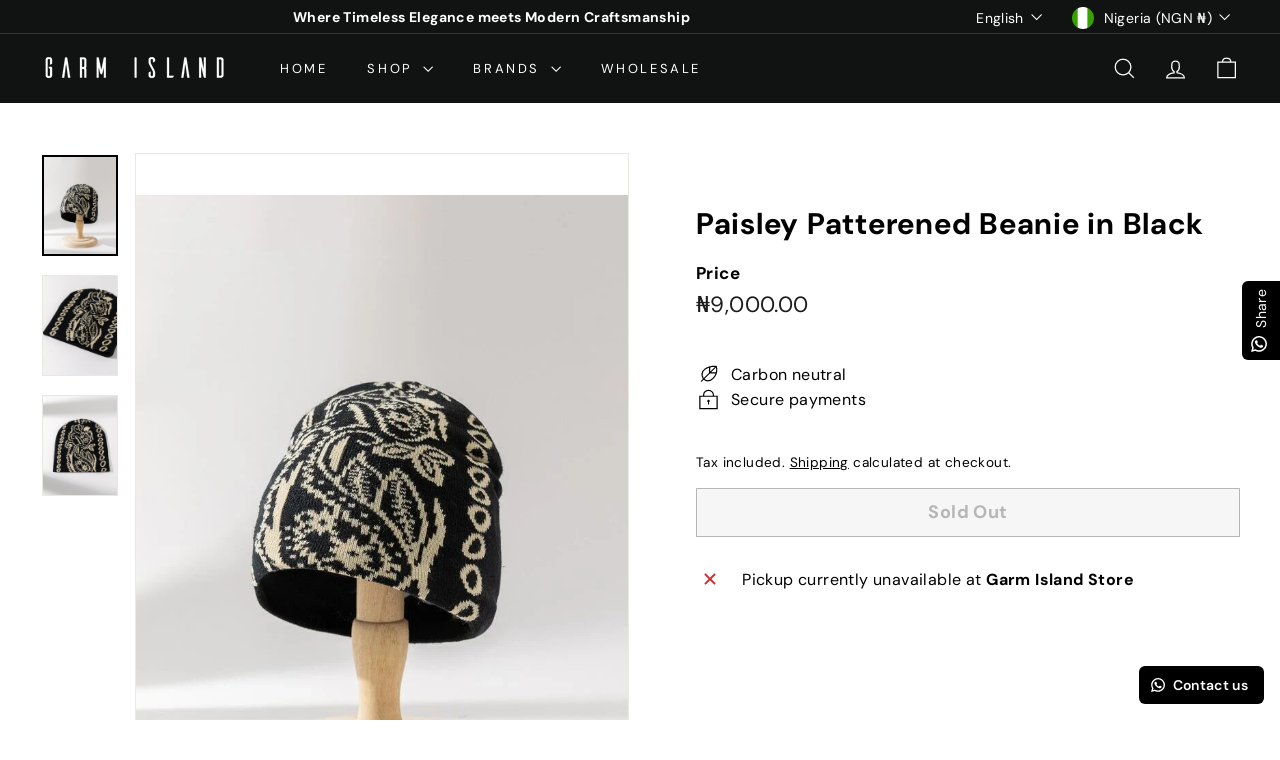

--- FILE ---
content_type: text/html; charset=utf-8
request_url: https://garmisland.com/products/paisley-patterened-beanie-in-black
body_size: 88122
content:
<!doctype html>
<html class="no-js" lang="en" dir="ltr">
  <head>
    <meta charset="utf-8">
    <meta http-equiv="X-UA-Compatible" content="IE=edge,chrome=1">
    <meta name="viewport" content="width=device-width,initial-scale=1">
    <meta name="theme-color" content="#111111">
    <link rel="canonical" href="https://garmisland.com/products/paisley-patterened-beanie-in-black">
    <link rel="preconnect" href="https://fonts.shopifycdn.com" crossorigin>
    <link rel="dns-prefetch" href="https://ajax.googleapis.com">
    <link rel="dns-prefetch" href="https://maps.googleapis.com">
    <link rel="dns-prefetch" href="https://maps.gstatic.com"><link rel="shortcut icon" href="//garmisland.com/cdn/shop/files/garmlogo_3_32x32.png?v=1714599193" type="image/png">
<title>Paisley Patterened Beanie in Black &ndash; Garmisland</title>

<meta property="og:site_name" content="Garmisland">
<meta property="og:url" content="https://garmisland.com/products/paisley-patterened-beanie-in-black">
<meta property="og:title" content="Paisley Patterened Beanie in Black">
<meta property="og:type" content="product">
<meta property="og:description" content="Discover trendy, in-style clothing from Garm Island’s menswear collection and shop the latest trends. Choose from 100s styles including tracksuits, hoodies and jeans.We have a number of new additions Daily!."><meta property="og:image" content="http://garmisland.com/cdn/shop/files/image_51fbf1d4-49c5-45d1-951a-91eaa9ad42a5.webp?v=1688214779">
  <meta property="og:image:secure_url" content="https://garmisland.com/cdn/shop/files/image_51fbf1d4-49c5-45d1-951a-91eaa9ad42a5.webp?v=1688214779">
  <meta property="og:image:width" content="720">
  <meta property="og:image:height" content="959"><meta name="twitter:site" content="@https://x.com/garm_island?s=21">
<meta name="twitter:card" content="summary_large_image">
<meta name="twitter:title" content="Paisley Patterened Beanie in Black">
<meta name="twitter:description" content="Discover trendy, in-style clothing from Garm Island’s menswear collection and shop the latest trends. Choose from 100s styles including tracksuits, hoodies and jeans.We have a number of new additions Daily!.">

<style data-shopify>@font-face {
  font-family: "DM Sans";
  font-weight: 700;
  font-style: normal;
  font-display: swap;
  src: url("//garmisland.com/cdn/fonts/dm_sans/dmsans_n7.97e21d81502002291ea1de8aefb79170c6946ce5.woff2") format("woff2"),
       url("//garmisland.com/cdn/fonts/dm_sans/dmsans_n7.af5c214f5116410ca1d53a2090665620e78e2e1b.woff") format("woff");
}

  @font-face {
  font-family: "DM Sans";
  font-weight: 400;
  font-style: normal;
  font-display: swap;
  src: url("//garmisland.com/cdn/fonts/dm_sans/dmsans_n4.ec80bd4dd7e1a334c969c265873491ae56018d72.woff2") format("woff2"),
       url("//garmisland.com/cdn/fonts/dm_sans/dmsans_n4.87bdd914d8a61247b911147ae68e754d695c58a6.woff") format("woff");
}


  @font-face {
  font-family: "DM Sans";
  font-weight: 600;
  font-style: normal;
  font-display: swap;
  src: url("//garmisland.com/cdn/fonts/dm_sans/dmsans_n6.70a2453ea926d613c6a2f89af05180d14b3a7c96.woff2") format("woff2"),
       url("//garmisland.com/cdn/fonts/dm_sans/dmsans_n6.355605667bef215872257574b57fc097044f7e20.woff") format("woff");
}

  @font-face {
  font-family: "DM Sans";
  font-weight: 400;
  font-style: italic;
  font-display: swap;
  src: url("//garmisland.com/cdn/fonts/dm_sans/dmsans_i4.b8fe05e69ee95d5a53155c346957d8cbf5081c1a.woff2") format("woff2"),
       url("//garmisland.com/cdn/fonts/dm_sans/dmsans_i4.403fe28ee2ea63e142575c0aa47684d65f8c23a0.woff") format("woff");
}

  @font-face {
  font-family: "DM Sans";
  font-weight: 600;
  font-style: italic;
  font-display: swap;
  src: url("//garmisland.com/cdn/fonts/dm_sans/dmsans_i6.b7d5b35c5f29523529e1bf4a3d0de71a44a277b6.woff2") format("woff2"),
       url("//garmisland.com/cdn/fonts/dm_sans/dmsans_i6.9b760cc5bdd17b4de2c70249ba49bd707f27a31b.woff") format("woff");
}

</style><link href="//garmisland.com/cdn/shop/t/7/assets/components.css?v=43712827778144619181743692070" rel="stylesheet" type="text/css" media="all" />

<style data-shopify>:root {
    --color-body: #ffffff;
    --color-body-alpha-005: rgba(255, 255, 255, 0.05);
    --color-body-dim: #f2f2f2;

    --color-border: #e8e8e1;

    --color-button-primary: #111111;
    --color-button-primary-light: #2b2b2b;
    --color-button-primary-dim: #040404;
    --color-button-primary-text: #ffffff;

    --color-cart-dot: #ba4444;
    --color-cart-dot-text: #fff;

    --color-footer: #0f0f0f;
    --color-footer-border: #e8e8e1;
    --color-footer-text: #ffffff;

    --color-link: #000000;

    --color-modal-bg: rgba(15, 15, 15, 0.6);

    --color-nav: #111212;
    --color-nav-search: #ffffff;
    --color-nav-text: #ffffff;

    --color-price: #1c1d1d;

    --color-sale-tag: #ba4444;
    --color-sale-tag-text: #ffffff;

    --color-scheme-1-text: #ffffff;
    --color-scheme-1-bg: #0f0f0f;
    --color-scheme-2-text: #000000;
    --color-scheme-2-bg: #f4e3da;
    --color-scheme-3-text: #000000;
    --color-scheme-3-bg: #f4e3da;

    --color-text-body: #000000;
    --color-text-body-alpha-005: rgba(0, 0, 0, 0.05);
    --color-text-body-alpha-008: rgba(0, 0, 0, 0.08);
    --color-text-savings: #ba4444;

    --color-toolbar: #111212;
    --color-toolbar-text: #ffffff;

    --url-ico-select: url(//garmisland.com/cdn/shop/t/7/assets/ico-select.svg);
    --url-swirl-svg: url(//garmisland.com/cdn/shop/t/7/assets/swirl.svg);

    --header-padding-bottom: 0;

    --page-top-padding: 35px;
    --page-narrow: 780px;
    --page-width-padding: 40px;
    --grid-gutter: 22px;
    --index-section-padding: 60px;
    --section-header-bottom: 40px;
    --collapsible-icon-width: 12px;

    --size-chart-margin: 30px 0;
    --size-chart-icon-margin: 5px;

    --newsletter-reminder-padding: 20px 30px 20px 25px;

    --text-frame-margin: 10px;

    /*Shop Pay Installments*/
    --color-body-text: #000000;
    --color-body: #ffffff;
    --color-bg: #ffffff;

    --type-header-primary: "DM Sans";
    --type-header-fallback: sans-serif;
    --type-header-size: 35px;
    --type-header-weight: 700;
    --type-header-line-height: 1.1;
    --type-header-spacing: 0.025em;

    
      --type-header-transform: none;
    

    --type-base-primary:"DM Sans";
    --type-base-fallback:sans-serif;
    --type-base-size: 16px;
    --type-base-weight: 400;
    --type-base-spacing: 0.025em;
    --type-base-line-height: 1.6;

    --color-small-image-bg: #ffffff;
    --color-small-image-bg-dark: #f7f7f7;
    --color-large-image-bg: #0f0f0f;
    --color-large-image-bg-light: #303030;

    --icon-stroke-width: 3px;
    --icon-stroke-line-join: miter;

    
      --button-radius: 0;
      --button-padding: 11px 20px;
    

    
      --roundness: 0;
    

    
      --grid-thickness: 0;
    

    --product-tile-margin: 10%;
    --collection-tile-margin: 15%;

    --swatch-size: 40px;

    
      --swatch-border-radius: 50%;
    
  }

  @media screen and (max-width: 768px) {
    :root {
      --page-top-padding: 15px;
      --page-narrow: 330px;
      --page-width-padding: 17px;
      --grid-gutter: 16px;
      --index-section-padding: 40px;
      --section-header-bottom: 25px;
      --collapsible-icon-width: 10px;
      --text-frame-margin: 7px;
      --type-base-size: 14px;

      
        --roundness: 0;
        --button-padding: 9px 17px;
      
    }
  }</style><link href="//garmisland.com/cdn/shop/t/7/assets/overrides.css?v=22777653670148856341743692070" rel="stylesheet" type="text/css" media="all" />
<style data-shopify>:root {
        --product-grid-padding: 12px;
      }</style><script async crossorigin fetchpriority="high" src="/cdn/shopifycloud/importmap-polyfill/es-modules-shim.2.4.0.js"></script>
<script>
      document.documentElement.className = document.documentElement.className.replace('no-js', 'js');

      window.theme = window.theme || {};

      theme.settings = {
        themeName: 'Expanse',
        themeVersion: '6.1.0', // x-release-please-version
      };
    </script><script type="importmap">
{
  "imports": {
    "@archetype-themes/custom-elements/base-media": "//garmisland.com/cdn/shop/t/7/assets/base-media.js?v=180215418933095669231743692069",
    "@archetype-themes/custom-elements/disclosure": "//garmisland.com/cdn/shop/t/7/assets/disclosure.js?v=182459945533096787091743692070",
    "@archetype-themes/custom-elements/header-search": "//garmisland.com/cdn/shop/t/7/assets/header-search.js?v=14790263600647437351743692070",
    "@archetype-themes/custom-elements/product-recommendations": "//garmisland.com/cdn/shop/t/7/assets/product-recommendations.js?v=76410797257285949611743692071",
    "@archetype-themes/custom-elements/swatches": "//garmisland.com/cdn/shop/t/7/assets/swatches.js?v=115748111205220542111743692071",
    "@archetype-themes/custom-elements/theme-element": "//garmisland.com/cdn/shop/t/7/assets/theme-element.js?v=23783870107938227301743692072",
    "@archetype-themes/modules/cart-form": "//garmisland.com/cdn/shop/t/7/assets/cart-form.js?v=112467115607385685851743692069",
    "@archetype-themes/modules/clone-footer": "//garmisland.com/cdn/shop/t/7/assets/clone-footer.js?v=65189253863211222311743692069",
    "@archetype-themes/modules/collection-sidebar": "//garmisland.com/cdn/shop/t/7/assets/collection-sidebar.js?v=1325888889692973131743692070",
    "@archetype-themes/modules/drawers": "//garmisland.com/cdn/shop/t/7/assets/drawers.js?v=133655453772475736011743692070",
    "@archetype-themes/modules/modal": "//garmisland.com/cdn/shop/t/7/assets/modal.js?v=158707362359803246971743692070",
    "@archetype-themes/modules/nav-dropdown": "//garmisland.com/cdn/shop/t/7/assets/nav-dropdown.js?v=161891049847192907061743692070",
    "@archetype-themes/modules/photoswipe": "//garmisland.com/cdn/shop/t/7/assets/photoswipe.js?v=26893319410327140681743692071",
    "@archetype-themes/modules/slideshow": "//garmisland.com/cdn/shop/t/7/assets/slideshow.js?v=126977017077271715931743692071",
    "@archetype-themes/utils/a11y": "//garmisland.com/cdn/shop/t/7/assets/a11y.js?v=42141139595583154601743692069",
    "@archetype-themes/utils/ajax-renderer": "//garmisland.com/cdn/shop/t/7/assets/ajax-renderer.js?v=17957378971572593961743692069",
    "@archetype-themes/utils/currency": "//garmisland.com/cdn/shop/t/7/assets/currency.js?v=93335643952206747231743692070",
    "@archetype-themes/utils/events": "//garmisland.com/cdn/shop/t/7/assets/events.js?v=41484686344495800011743692070",
    "@archetype-themes/utils/product-loader": "//garmisland.com/cdn/shop/t/7/assets/product-loader.js?v=71947287259713254281743692071",
    "@archetype-themes/utils/resource-loader": "//garmisland.com/cdn/shop/t/7/assets/resource-loader.js?v=81301169148003274841743692071",
    "@archetype-themes/utils/storage": "//garmisland.com/cdn/shop/t/7/assets/storage.js?v=165714144265540632071743692071",
    "@archetype-themes/utils/theme-editor-event-handler-mixin": "//garmisland.com/cdn/shop/t/7/assets/theme-editor-event-handler-mixin.js?v=114462069356338668731743692072",
    "@archetype-themes/utils/utils": "//garmisland.com/cdn/shop/t/7/assets/utils.js?v=117964846174238173191743692072",
    "@archetype-themes/vendors/flickity": "//garmisland.com/cdn/shop/t/7/assets/flickity.js?v=180040601754775719741743692070",
    "@archetype-themes/vendors/flickity-fade": "//garmisland.com/cdn/shop/t/7/assets/flickity-fade.js?v=7618156608010510071743692070",
    "@archetype-themes/vendors/in-view": "//garmisland.com/cdn/shop/t/7/assets/in-view.js?v=158303221847540477331743692070",
    "@archetype-themes/vendors/photoswipe-ui-default.min": "//garmisland.com/cdn/shop/t/7/assets/photoswipe-ui-default.min.js?v=153569421128418950921743692071",
    "@archetype-themes/vendors/photoswipe.min": "//garmisland.com/cdn/shop/t/7/assets/photoswipe.min.js?v=159595140210348923361743692071",
    "components/add-to-cart": "//garmisland.com/cdn/shop/t/7/assets/add-to-cart.js?v=157761415605003885381743692069",
    "components/announcement-bar": "//garmisland.com/cdn/shop/t/7/assets/announcement-bar.js?v=121029201872210647121743692069",
    "components/block-buy-buttons": "//garmisland.com/cdn/shop/t/7/assets/block-buy-buttons.js?v=56380689241029412871743692069",
    "components/block-price": "//garmisland.com/cdn/shop/t/7/assets/block-price.js?v=174793000406617112591743692069",
    "components/block-variant-picker": "//garmisland.com/cdn/shop/t/7/assets/block-variant-picker.js?v=100675464509634971691743692069",
    "components/cart-note": "//garmisland.com/cdn/shop/t/7/assets/cart-note.js?v=56198602689862001351743692069",
    "components/close-cart": "//garmisland.com/cdn/shop/t/7/assets/close-cart.js?v=122851508247342011791743692069",
    "components/collapsible": "//garmisland.com/cdn/shop/t/7/assets/collapsible.js?v=177773173634684916621743692069",
    "components/collection-mobile-filters": "//garmisland.com/cdn/shop/t/7/assets/collection-mobile-filters.js?v=141085733159431533581743692070",
    "components/gift-card-recipient-form": "//garmisland.com/cdn/shop/t/7/assets/gift-card-recipient-form.js?v=25114532869471163621743692070",
    "components/header-cart-drawer": "//garmisland.com/cdn/shop/t/7/assets/header-cart-drawer.js?v=10438076937880405391743692070",
    "components/header-drawer": "//garmisland.com/cdn/shop/t/7/assets/header-drawer.js?v=12194218155632391321743692070",
    "components/header-mobile-nav": "//garmisland.com/cdn/shop/t/7/assets/header-mobile-nav.js?v=77324086688366174111743692070",
    "components/header-nav": "//garmisland.com/cdn/shop/t/7/assets/header-nav.js?v=134448756228213604281743692070",
    "components/item-grid": "//garmisland.com/cdn/shop/t/7/assets/item-grid.js?v=109905781791598941741743692070",
    "components/map": "//garmisland.com/cdn/shop/t/7/assets/map.js?v=113321260895345124881743692070",
    "components/model-media": "//garmisland.com/cdn/shop/t/7/assets/model-media.js?v=72293555598817173731743692070",
    "components/newsletter-reminder": "//garmisland.com/cdn/shop/t/7/assets/newsletter-reminder.js?v=35744343425145152751743692070",
    "components/parallax-image": "//garmisland.com/cdn/shop/t/7/assets/parallax-image.js?v=59188309605188605141743692070",
    "components/predictive-search": "//garmisland.com/cdn/shop/t/7/assets/predictive-search.js?v=165210660372665716981743692071",
    "components/price-range": "//garmisland.com/cdn/shop/t/7/assets/price-range.js?v=87243038936141742371743692071",
    "components/product-images": "//garmisland.com/cdn/shop/t/7/assets/product-images.js?v=101208797313625026491743692071",
    "components/product-inventory": "//garmisland.com/cdn/shop/t/7/assets/product-inventory.js?v=69607211263097186841743692071",
    "components/quantity-selector": "//garmisland.com/cdn/shop/t/7/assets/quantity-selector.js?v=29811676615099985201743692071",
    "components/quick-add": "//garmisland.com/cdn/shop/t/7/assets/quick-add.js?v=112070224713420499361743692071",
    "components/quick-shop": "//garmisland.com/cdn/shop/t/7/assets/quick-shop.js?v=169214600794817870211743692071",
    "components/rte": "//garmisland.com/cdn/shop/t/7/assets/rte.js?v=175428553801475883871743692071",
    "components/section-advanced-accordion": "//garmisland.com/cdn/shop/t/7/assets/section-advanced-accordion.js?v=172994900201510659141743692071",
    "components/section-age-verification-popup": "//garmisland.com/cdn/shop/t/7/assets/section-age-verification-popup.js?v=133696332194319723851743692071",
    "components/section-background-image-text": "//garmisland.com/cdn/shop/t/7/assets/section-background-image-text.js?v=21722524035606903071743692071",
    "components/section-collection-header": "//garmisland.com/cdn/shop/t/7/assets/section-collection-header.js?v=38468508189529151931743692071",
    "components/section-countdown": "//garmisland.com/cdn/shop/t/7/assets/section-countdown.js?v=75237863181774550081743692071",
    "components/section-footer": "//garmisland.com/cdn/shop/t/7/assets/section-footer.js?v=148713697742347807881743692071",
    "components/section-header": "//garmisland.com/cdn/shop/t/7/assets/section-header.js?v=146891184291599232001743692071",
    "components/section-hotspots": "//garmisland.com/cdn/shop/t/7/assets/section-hotspots.js?v=123038301200020945031743692071",
    "components/section-image-compare": "//garmisland.com/cdn/shop/t/7/assets/section-image-compare.js?v=84708806597935999591743692071",
    "components/section-main-addresses": "//garmisland.com/cdn/shop/t/7/assets/section-main-addresses.js?v=38269558316828166111743692071",
    "components/section-main-cart": "//garmisland.com/cdn/shop/t/7/assets/section-main-cart.js?v=104282612614769570861743692071",
    "components/section-main-login": "//garmisland.com/cdn/shop/t/7/assets/section-main-login.js?v=141583384861984065451743692071",
    "components/section-more-products-vendor": "//garmisland.com/cdn/shop/t/7/assets/section-more-products-vendor.js?v=139037179476081649891743692071",
    "components/section-newsletter-popup": "//garmisland.com/cdn/shop/t/7/assets/section-newsletter-popup.js?v=14748164573072822331743692071",
    "components/section-password-header": "//garmisland.com/cdn/shop/t/7/assets/section-password-header.js?v=180461259096248157561743692071",
    "components/section-recently-viewed": "//garmisland.com/cdn/shop/t/7/assets/section-recently-viewed.js?v=55908193119123770971743692071",
    "components/section-testimonials": "//garmisland.com/cdn/shop/t/7/assets/section-testimonials.js?v=1105492954700041671743692071",
    "components/store-availability": "//garmisland.com/cdn/shop/t/7/assets/store-availability.js?v=3599424513449990531743692071",
    "components/theme-editor": "//garmisland.com/cdn/shop/t/7/assets/theme-editor.js?v=7962243367912863361743692072",
    "components/toggle-cart": "//garmisland.com/cdn/shop/t/7/assets/toggle-cart.js?v=38431333347854231931743692072",
    "components/toggle-menu": "//garmisland.com/cdn/shop/t/7/assets/toggle-menu.js?v=184417730195572818991743692072",
    "components/toggle-search": "//garmisland.com/cdn/shop/t/7/assets/toggle-search.js?v=152152935064256525541743692072",
    "components/tool-tip": "//garmisland.com/cdn/shop/t/7/assets/tool-tip.js?v=111952048857288946281743692072",
    "components/tool-tip-trigger": "//garmisland.com/cdn/shop/t/7/assets/tool-tip-trigger.js?v=51579085798980736711743692072",
    "components/variant-sku": "//garmisland.com/cdn/shop/t/7/assets/variant-sku.js?v=181636493864733257641743692072",
    "components/video-media": "//garmisland.com/cdn/shop/t/7/assets/video-media.js?v=117747228584985477391743692072",
    "nouislider": "//garmisland.com/cdn/shop/t/7/assets/nouislider.js?v=100438778919154896961743692070"
  }
}
</script>
<script>
  if (!(HTMLScriptElement.supports && HTMLScriptElement.supports('importmap'))) {
    const el = document.createElement('script')
    el.async = true
    el.src = "//garmisland.com/cdn/shop/t/7/assets/es-module-shims.min.js?v=3197203922110785981743692070"
    document.head.appendChild(el)
  }
</script>

<script type="module" src="//garmisland.com/cdn/shop/t/7/assets/is-land.min.js?v=92343381495565747271743692070"></script>



<script type="module">
  try {
    const importMap = document.querySelector('script[type="importmap"]')
    const importMapJson = JSON.parse(importMap.textContent)
    const importMapModules = Object.values(importMapJson.imports)
    for (let i = 0; i < importMapModules.length; i++) {
      const link = document.createElement('link')
      link.rel = 'modulepreload'
      link.href = importMapModules[i]
      document.head.appendChild(link)
    }
  } catch (e) {
    console.error(e)
  }
</script>

<script>window.performance && window.performance.mark && window.performance.mark('shopify.content_for_header.start');</script><meta name="google-site-verification" content="UjuLHufLeCUPHA1KFZHdPi-hukudoj5VMhpb-QhhEh0">
<meta id="shopify-digital-wallet" name="shopify-digital-wallet" content="/64492929247/digital_wallets/dialog">
<link rel="alternate" type="application/json+oembed" href="https://garmisland.com/products/paisley-patterened-beanie-in-black.oembed">
<script async="async" src="/checkouts/internal/preloads.js?locale=en-NG"></script>
<script id="shopify-features" type="application/json">{"accessToken":"0a574d126d262045c609e1287e831235","betas":["rich-media-storefront-analytics"],"domain":"garmisland.com","predictiveSearch":true,"shopId":64492929247,"locale":"en"}</script>
<script>var Shopify = Shopify || {};
Shopify.shop = "garmisland.myshopify.com";
Shopify.locale = "en";
Shopify.currency = {"active":"NGN","rate":"1.0"};
Shopify.country = "NG";
Shopify.theme = {"name":"Updated copy of Updated copy of Expanse","id":149353464031,"schema_name":"Expanse","schema_version":"6.1.0","theme_store_id":902,"role":"main"};
Shopify.theme.handle = "null";
Shopify.theme.style = {"id":null,"handle":null};
Shopify.cdnHost = "garmisland.com/cdn";
Shopify.routes = Shopify.routes || {};
Shopify.routes.root = "/";</script>
<script type="module">!function(o){(o.Shopify=o.Shopify||{}).modules=!0}(window);</script>
<script>!function(o){function n(){var o=[];function n(){o.push(Array.prototype.slice.apply(arguments))}return n.q=o,n}var t=o.Shopify=o.Shopify||{};t.loadFeatures=n(),t.autoloadFeatures=n()}(window);</script>
<script id="shop-js-analytics" type="application/json">{"pageType":"product"}</script>
<script defer="defer" async type="module" src="//garmisland.com/cdn/shopifycloud/shop-js/modules/v2/client.init-shop-cart-sync_BApSsMSl.en.esm.js"></script>
<script defer="defer" async type="module" src="//garmisland.com/cdn/shopifycloud/shop-js/modules/v2/chunk.common_CBoos6YZ.esm.js"></script>
<script type="module">
  await import("//garmisland.com/cdn/shopifycloud/shop-js/modules/v2/client.init-shop-cart-sync_BApSsMSl.en.esm.js");
await import("//garmisland.com/cdn/shopifycloud/shop-js/modules/v2/chunk.common_CBoos6YZ.esm.js");

  window.Shopify.SignInWithShop?.initShopCartSync?.({"fedCMEnabled":true,"windoidEnabled":true});

</script>
<script>(function() {
  var isLoaded = false;
  function asyncLoad() {
    if (isLoaded) return;
    isLoaded = true;
    var urls = ["https:\/\/configs.carthike.com\/carthike.js?shop=garmisland.myshopify.com","https:\/\/app.kiwisizing.com\/web\/js\/dist\/kiwiSizing\/plugin\/SizingPlugin.prod.js?v=330\u0026shop=garmisland.myshopify.com"];
    for (var i = 0; i < urls.length; i++) {
      var s = document.createElement('script');
      s.type = 'text/javascript';
      s.async = true;
      s.src = urls[i];
      var x = document.getElementsByTagName('script')[0];
      x.parentNode.insertBefore(s, x);
    }
  };
  if(window.attachEvent) {
    window.attachEvent('onload', asyncLoad);
  } else {
    window.addEventListener('load', asyncLoad, false);
  }
})();</script>
<script id="__st">var __st={"a":64492929247,"offset":3600,"reqid":"8e836bd1-c7b2-454a-8224-97607b2229ef-1768892896","pageurl":"garmisland.com\/products\/paisley-patterened-beanie-in-black","u":"36464df5efa4","p":"product","rtyp":"product","rid":8070428000479};</script>
<script>window.ShopifyPaypalV4VisibilityTracking = true;</script>
<script id="captcha-bootstrap">!function(){'use strict';const t='contact',e='account',n='new_comment',o=[[t,t],['blogs',n],['comments',n],[t,'customer']],c=[[e,'customer_login'],[e,'guest_login'],[e,'recover_customer_password'],[e,'create_customer']],r=t=>t.map((([t,e])=>`form[action*='/${t}']:not([data-nocaptcha='true']) input[name='form_type'][value='${e}']`)).join(','),a=t=>()=>t?[...document.querySelectorAll(t)].map((t=>t.form)):[];function s(){const t=[...o],e=r(t);return a(e)}const i='password',u='form_key',d=['recaptcha-v3-token','g-recaptcha-response','h-captcha-response',i],f=()=>{try{return window.sessionStorage}catch{return}},m='__shopify_v',_=t=>t.elements[u];function p(t,e,n=!1){try{const o=window.sessionStorage,c=JSON.parse(o.getItem(e)),{data:r}=function(t){const{data:e,action:n}=t;return t[m]||n?{data:e,action:n}:{data:t,action:n}}(c);for(const[e,n]of Object.entries(r))t.elements[e]&&(t.elements[e].value=n);n&&o.removeItem(e)}catch(o){console.error('form repopulation failed',{error:o})}}const l='form_type',E='cptcha';function T(t){t.dataset[E]=!0}const w=window,h=w.document,L='Shopify',v='ce_forms',y='captcha';let A=!1;((t,e)=>{const n=(g='f06e6c50-85a8-45c8-87d0-21a2b65856fe',I='https://cdn.shopify.com/shopifycloud/storefront-forms-hcaptcha/ce_storefront_forms_captcha_hcaptcha.v1.5.2.iife.js',D={infoText:'Protected by hCaptcha',privacyText:'Privacy',termsText:'Terms'},(t,e,n)=>{const o=w[L][v],c=o.bindForm;if(c)return c(t,g,e,D).then(n);var r;o.q.push([[t,g,e,D],n]),r=I,A||(h.body.append(Object.assign(h.createElement('script'),{id:'captcha-provider',async:!0,src:r})),A=!0)});var g,I,D;w[L]=w[L]||{},w[L][v]=w[L][v]||{},w[L][v].q=[],w[L][y]=w[L][y]||{},w[L][y].protect=function(t,e){n(t,void 0,e),T(t)},Object.freeze(w[L][y]),function(t,e,n,w,h,L){const[v,y,A,g]=function(t,e,n){const i=e?o:[],u=t?c:[],d=[...i,...u],f=r(d),m=r(i),_=r(d.filter((([t,e])=>n.includes(e))));return[a(f),a(m),a(_),s()]}(w,h,L),I=t=>{const e=t.target;return e instanceof HTMLFormElement?e:e&&e.form},D=t=>v().includes(t);t.addEventListener('submit',(t=>{const e=I(t);if(!e)return;const n=D(e)&&!e.dataset.hcaptchaBound&&!e.dataset.recaptchaBound,o=_(e),c=g().includes(e)&&(!o||!o.value);(n||c)&&t.preventDefault(),c&&!n&&(function(t){try{if(!f())return;!function(t){const e=f();if(!e)return;const n=_(t);if(!n)return;const o=n.value;o&&e.removeItem(o)}(t);const e=Array.from(Array(32),(()=>Math.random().toString(36)[2])).join('');!function(t,e){_(t)||t.append(Object.assign(document.createElement('input'),{type:'hidden',name:u})),t.elements[u].value=e}(t,e),function(t,e){const n=f();if(!n)return;const o=[...t.querySelectorAll(`input[type='${i}']`)].map((({name:t})=>t)),c=[...d,...o],r={};for(const[a,s]of new FormData(t).entries())c.includes(a)||(r[a]=s);n.setItem(e,JSON.stringify({[m]:1,action:t.action,data:r}))}(t,e)}catch(e){console.error('failed to persist form',e)}}(e),e.submit())}));const S=(t,e)=>{t&&!t.dataset[E]&&(n(t,e.some((e=>e===t))),T(t))};for(const o of['focusin','change'])t.addEventListener(o,(t=>{const e=I(t);D(e)&&S(e,y())}));const B=e.get('form_key'),M=e.get(l),P=B&&M;t.addEventListener('DOMContentLoaded',(()=>{const t=y();if(P)for(const e of t)e.elements[l].value===M&&p(e,B);[...new Set([...A(),...v().filter((t=>'true'===t.dataset.shopifyCaptcha))])].forEach((e=>S(e,t)))}))}(h,new URLSearchParams(w.location.search),n,t,e,['guest_login'])})(!0,!0)}();</script>
<script integrity="sha256-4kQ18oKyAcykRKYeNunJcIwy7WH5gtpwJnB7kiuLZ1E=" data-source-attribution="shopify.loadfeatures" defer="defer" src="//garmisland.com/cdn/shopifycloud/storefront/assets/storefront/load_feature-a0a9edcb.js" crossorigin="anonymous"></script>
<script data-source-attribution="shopify.dynamic_checkout.dynamic.init">var Shopify=Shopify||{};Shopify.PaymentButton=Shopify.PaymentButton||{isStorefrontPortableWallets:!0,init:function(){window.Shopify.PaymentButton.init=function(){};var t=document.createElement("script");t.src="https://garmisland.com/cdn/shopifycloud/portable-wallets/latest/portable-wallets.en.js",t.type="module",document.head.appendChild(t)}};
</script>
<script data-source-attribution="shopify.dynamic_checkout.buyer_consent">
  function portableWalletsHideBuyerConsent(e){var t=document.getElementById("shopify-buyer-consent"),n=document.getElementById("shopify-subscription-policy-button");t&&n&&(t.classList.add("hidden"),t.setAttribute("aria-hidden","true"),n.removeEventListener("click",e))}function portableWalletsShowBuyerConsent(e){var t=document.getElementById("shopify-buyer-consent"),n=document.getElementById("shopify-subscription-policy-button");t&&n&&(t.classList.remove("hidden"),t.removeAttribute("aria-hidden"),n.addEventListener("click",e))}window.Shopify?.PaymentButton&&(window.Shopify.PaymentButton.hideBuyerConsent=portableWalletsHideBuyerConsent,window.Shopify.PaymentButton.showBuyerConsent=portableWalletsShowBuyerConsent);
</script>
<script>
  function portableWalletsCleanup(e){e&&e.src&&console.error("Failed to load portable wallets script "+e.src);var t=document.querySelectorAll("shopify-accelerated-checkout .shopify-payment-button__skeleton, shopify-accelerated-checkout-cart .wallet-cart-button__skeleton"),e=document.getElementById("shopify-buyer-consent");for(let e=0;e<t.length;e++)t[e].remove();e&&e.remove()}function portableWalletsNotLoadedAsModule(e){e instanceof ErrorEvent&&"string"==typeof e.message&&e.message.includes("import.meta")&&"string"==typeof e.filename&&e.filename.includes("portable-wallets")&&(window.removeEventListener("error",portableWalletsNotLoadedAsModule),window.Shopify.PaymentButton.failedToLoad=e,"loading"===document.readyState?document.addEventListener("DOMContentLoaded",window.Shopify.PaymentButton.init):window.Shopify.PaymentButton.init())}window.addEventListener("error",portableWalletsNotLoadedAsModule);
</script>

<script type="module" src="https://garmisland.com/cdn/shopifycloud/portable-wallets/latest/portable-wallets.en.js" onError="portableWalletsCleanup(this)" crossorigin="anonymous"></script>
<script nomodule>
  document.addEventListener("DOMContentLoaded", portableWalletsCleanup);
</script>

<script id='scb4127' type='text/javascript' async='' src='https://garmisland.com/cdn/shopifycloud/privacy-banner/storefront-banner.js'></script><link id="shopify-accelerated-checkout-styles" rel="stylesheet" media="screen" href="https://garmisland.com/cdn/shopifycloud/portable-wallets/latest/accelerated-checkout-backwards-compat.css" crossorigin="anonymous">
<style id="shopify-accelerated-checkout-cart">
        #shopify-buyer-consent {
  margin-top: 1em;
  display: inline-block;
  width: 100%;
}

#shopify-buyer-consent.hidden {
  display: none;
}

#shopify-subscription-policy-button {
  background: none;
  border: none;
  padding: 0;
  text-decoration: underline;
  font-size: inherit;
  cursor: pointer;
}

#shopify-subscription-policy-button::before {
  box-shadow: none;
}

      </style>

<script>window.performance && window.performance.mark && window.performance.mark('shopify.content_for_header.end');</script>

    <script src="//garmisland.com/cdn/shop/t/7/assets/theme.js?v=113616480651186619411743692072" defer="defer"></script>
  <!-- BEGIN app block: shopify://apps/discount-pop-up-mits/blocks/code/4af6c0ec-92b5-4580-853d-dc1dc12b9128 --><script>
    (function() {
        function addDataToVarMits(newData) {
          if (typeof window?.PopupReactMitsConfig !== 'undefined') {
            Object.assign(window.PopupReactMitsConfig, newData);
          } else {
            window.PopupReactMitsConfig = newData;
          }
        }

    var bgImage = null, bgImagePosition = null, image = null, imagePosition = null;

    
    
    
    
    

    addDataToVarMits(
        {
            discountCodeWindow: {
                preview: false,
                size: "sm",
                bgImage: bgImage,
                bgImagePosition: bgImagePosition,
                align: "center",
                contentImage: image,
                contentImagePosition: imagePosition,
                contentText: "&lt;p&gt;Thank you! Here is your discount code:&lt;/p&gt;",
                code: "GET10",
                arrangeItems: "image,text,code,",
            }
        }
    );
    })();
</script>


<!-- END app block --><!-- BEGIN app block: shopify://apps/ck-whatsapp/blocks/app-embed-block/ce4c5d89-06d5-4502-b18d-35d424a3f693 --><!-- END app block --><!-- BEGIN app block: shopify://apps/discount-pop-up-mits/blocks/advanced/4af6c0ec-92b5-4580-853d-dc1dc12b9128 -->
<script>
    (function() {
        function addDataToVarMits(newData) {
          if (typeof window?.PopupReactMitsConfig !== 'undefined') {
            Object.assign(window.PopupReactMitsConfig, newData);
          } else {
            window.PopupReactMitsConfig = newData;
          }
        }

        addDataToVarMits(
            {
                advancedFeatures: {
                    apiFeedback: "https://popup.maxitsolutions.tech/api/v1/shop/feedback",
                    design: {
                        roundForm: 4,
                        fontSame: true,
                        backdropOpacity: 0.5,
                        transition: "fade",
                        transitionTimeout: 225
                    },
                    content: {
                        textAlign: "left",
                        titleAlign: "center",
                        form: {
                            nameReq: false,
                            emailReq: true,
                            phoneReq: false,
                            reqFieldName: "This field is required",
                            reqFieldEmail: "This field is required",
                            emailValidText: "Please enter a valid email address",
                            emailExistsText: "Email has already been taken",
                            reqFieldPhone: "This field is required",
                            phoneValidText: "",
                            phoneExistsText: "Phone has already been taken",
                            nameTooLongText: "Name is too long (maximum is 255 characters)",
                            reqCheckboxPrivacy: "This field is required",
                            prefixName: "none",
                            prefixEmail: "none",
                            prefixPhone: "",
                            inputVariant: "outlined"
                        }
                    },
                    settings: {
                        afterSubscribing: "sameAsAfterClosing",
                        displayOn: "all",
                        dontDisplayByPaths: ""
                    }
                }
            }
        );
    })();
</script>


<!-- END app block --><!-- BEGIN app block: shopify://apps/mlv-auto-currency-switcher/blocks/mlveda-currencies-head/92ab730f-097e-4571-b27c-3f449e098ca3 --><link rel="stylesheet" href="https://cdnjs.cloudflare.com/ajax/libs/font-awesome/4.7.0/css/font-awesome.min.css">

<script> console.log("currencies_style metafield has values"); </script>
<style type="text/css">
{"fileName"=>"mlveda_currencies_style", "fileContent"=>"\n\n/* mlveda-currencies-switcher.iquid */\n\n\nselect#currencies {\nbackground-repeat: no-repeat;\n      background-position: right center;\n      \n    \n}\n.nice-select.open .list {\nmax-height: 250px;\noverflow-y: auto;\n}\n\nselect#currencies,select#currencies1 {\n   margin-bottom: 0;\n   margin-top: 0;\n   vertical-align: middle;\n   padding-top:0px;\npadding-bottom:0px;\n   padding-right: 15px;\n   border: 0;\n-webkit-appearance:none;\n   -moz-appearance:none;\n   appearance:none;\n background-color:transparent;\n background-position:right center;\n}\nselect#currencies option{\ncolor:#000;\n   background-color:#fff;\n}\nselect#currencies:focus,select#currencies:hover{\noutline:none;border: 0;\n}\n\n\n\n  select#currencies, select#currencies1 {\nheight: auto !important;\n    line-height: 1 !important;\n    min-height: unset !important;\n    max-height: unset !important;\n    min-width: unset !important;\n    max-width: unset !important;\n    width: auto !important;\n    color:#000;\n}\n.pick_currency{\n    border: 1px solid #ddd;\n    width: auto;\n    display: inline-block;\n    padding: 5px;\n    position: fixed;\n    z-index: 9999999;\n    background: #fff;\n}\n\n\n\n.nice-select.open .list {\ntop: unset !important;\nbottom: 30px;\nmax-height: 170px;\noverflow-y: auto;\n}\n\n\n\n\n.pick_currency {\nposition: fixed !important;\n   background-color: #fff !important;\n   z-index: 9999 !important;\n}\n\n.pick_currency {\n   top: unset !important;\n   right: unset !important;\n  bottom: 10px !important;\n  left: 10px !important;\n \n}\n\n\n\n\n\n\n\n\n\n/* mlveda-currencies-switcher.iquid */\n\n\n\n/* mlveda-currencies-flag.liquid */\n\n.nice-select {\n  -webkit-tap-highlight-color: transparent;\n  background-color: transparent !important;\n  border-radius: 0px;\n/*  comment this line border: solid 1px; */\n  border-color: inherit !important;\n  box-sizing: border-box;\n  clear: both;\n  cursor: pointer;\n  display: block;\n  /* float: left; */\n  font-family: inherit;\n  font-size: inherit;\n  font-weight: normal;\n  height: 30px;\n  line-height: 30px;\n  outline: none;\n  padding-left: 5px;\n  padding-right: 20px;\n  position: relative;\n  text-align: left !important;\n  transition: all 0.2s ease-in-out;\n  -webkit-user-select: none;\n     -moz-user-select: none;\n      -ms-user-select: none;\n          user-select: none;\n  white-space: nowrap;\n  width: 90px; }\n.nice-select:after {\n/*   border-bottom: 2px solid;\n  border-right: 2px solid; */\n/*  comment this line border-color: inherit !important; */\n/*   content: '';\n  display: block;\n  height: 5px;\n  margin-top: -4px;\n  pointer-events: none;\n  position: absolute;\n  right: 12px;\n  top: 50%;\n  -webkit-transform-origin: 66% 66%;\n          transform-origin: 66% 66%;\n  -webkit-transform: rotate(45deg);\n          transform: rotate(45deg);\n  transition: all 0.15s ease-in-out;\n  width: 5px; */}\n.nice-select.open:after {\n  -webkit-transform: rotate(-135deg);\n          transform: rotate(-135deg); }\n.nice-select.open .list {\n  opacity: 1;\n  pointer-events: auto;\n  -webkit-transform: scale(1) translateY(0);\n          transform: scale(1) translateY(0); }\n.nice-select.switch {\n  font-size: 12px;\n  height: 30px;\n  width:90px;\n  line-height: 30px; \n  display:inline-block;\n  }\n.nice-select.switch:after {\n  height: 4px;\n  width: 4px; }\n.nice-select.switch .option {\n  line-height: 30px;\n  min-height: 30px; }\n.nice-select .list {\n/*   color: #000 !important; */\n  background-color:#fff;\n  z-index: 999 !important;\n/*   width:96px !important; */\n  width:92px !important;\n  border-radius: 0px;\n  border:1px solid #e8e8e8;\n  box-sizing: border-box;\n  margin-top:0px;\n  margin-left:0px !important;\n  margin-bottom:0px !important;\n  opacity: 0;\n  overflow: hidden;\n  padding: 0;\n  pointer-events: none;\n  position: absolute;\n  top: 100%;\n  left: -1px;\n  -webkit-transform-origin: 50% 0;\n          transform-origin: 50% 0;\n  -webkit-transform: scale(0.75) translateY(-21px);\n          transform: scale(0.75) translateY(-21px);\n  transition: all 0.2s cubic-bezier(0.5, 0, 0, 1.25), opacity 0.15s ease-out;\n  z-index: 9; }\n.nice-select .option:hover {\n  background-color: #f8f8f8; }\n.nice-select .option {\n  cursor: pointer;\n   border-bottom: solid 1px #e8e8e8;\n  font-weight: 400;\n  line-height: 30px !important;\n  list-style: none;\n  margin-left: 0px !important;\n  margin-right: 0px !important;\n  height: 30px !important;\n  outline: none;\n/*   padding-left: 5px!important; */\n  padding-left: 5px;\n  padding-right: 5px;\n  text-align: left;\n  transition: all 0.2s; \n  float: left !important;\n  border-left: 0px !important;\n    border-top: 0px !important;\n    border-right: 0px !important;\n  width: 94px !important;\n  \n}\n  .nice-select .option:last-child{ border-bottom:0 none}\n.nice-select .option:hover, .nice-select .option.focus, .nice-select .option.selected.focus {\n  }\n.nice-select .option.selected {\n  font-weight: bold; }\n\n/*# sourceMappingURL=nice-select.css.map */\n\n.nice-select.switch .flags{ position:relative; top:50%; margin-top:-7px}\n\n.mldarrow:hover{\n  cursor: pointer !important; \n  }\n\n\n/* mlveda-currencies-flag.liquid */\n\n\n\n/* mlveda-currencies-styleliquid */\n\n  .nice-select .option {\n    margin-bottom: 0px;\n  }\n   .nice-select .option:last-child\n  {\n    border-bottom: 0px !important;\n    overflow:hidden !important;\n  }\n/* start flag code */\n\n  \n      .mlcurrent,.cn \n      {\n        position: relative;\n        right: 38px;\n      } \n      .nice-select .flags \n      {\n        width: 20px !important;\n        height: 20px !important; \n        display: block !important;\n        float: left !important; \n     /*   background-size: 20px 20px !important; */\n        margin: 2px 5px 0px 0px !important;\n      }\n      .nice-select\n  \t  {\n        padding-left: 5px !important;\n      }\n      .nice-select .option \n      {\n        padding-top: 2px;\n        padding-bottom: 33px;\n        padding-left: 5px !important;\n      }\n   \n  \n/* End flag code */\n  \n         /** arroe code **/\n.mldarrow{\n     position: relative;\n    right: 10px;\n  }\n  .nice-select{\n    display:inline-block !important;\n    \n  }\n   /** end arroe code **/ \n  \n/* start border code */\n\n      .pick_currency \n      {\n        border: 0 !important;\n        border-color: unset !important;\n      }\n      .nice-select .list \n      {\n        border: 0 !important;\n        border-color: unset !important;\n      }\n      .nice-select .option \n      {\n        border: 0 !important;\n        border-color: unset !important;\n      }\n\n/* end border code */\n\n/* switcher color,Font-size code */\n\n  .pick_currency \n      {\n        color: inherit !important;\n        background-color: inherit !important;\n      }\n      .pick_currency:hover\n      {\n        color: inherit !important;\n        background-color: inherit !important;\n      }\n      .nice-select\n      {\n        font-size:  !important;\n      }\n      .nice-select .option \n      {\n         color: inherit !important;\n         background-color: inherit !important;\n      }\n      .nice-select .option:hover \n      {\n        color: inherit !important;\n         background-color: inherit !important;\n      }\n        .nice-select .list \n      {\n         background-color: inherit !important;\n      } \n  \n/* End switcher color code */\n  \n/* Cart message code */\n  .mlvedaCartNote\n  {\n    max-width: 1200px;\n    margin: 0 auto;\n    margin-top: 25px;\n    padding: 40px !important;\n    text-align: justify;\n  }\n\n  .mlvedaCartNote\n  {\n    color: inherit !important;\n    background-color: inherit !important;\n/*     display:block !important; */\n  }\n \n/* End Cart message code */\n  \n \n  /*when backgroundcolor is inherit code */\n\n   .nice-select .list \n      {\n         background-color: #fff !important;\n/*         color:#000 !important; */\n      } \n  \n  \n/*   \n  \n   .nice-select .list:hover, .pick_currency:hover \n      {\n         background-color: #fff !important;\n       \n      } \n  \n   */\n/*End when backgroundcolor is inherit code */\n  \n     \n  /* Currencysymbol functionality  */\n  \n   .nice-select{\n    width: 81px;\n   }\n  \n/* EndCurrencysymbol functionality  */\n\n/* Switcher shadow style  */\n   \n  /* EndSwitcher shadow style  */ \n   \n\n/* mlveda-currencies-styleliquid */\n.circle{background-image:url(https://d38dvuoodjuw9x.cloudfront.net/circle.png);background-repeat:no-repeat;display:block;transform:scale(.4);transform-origin:0 0;width:64px;height:64px;background-position:-818px -818px}.pick_currency .nice-select .circle-aed{width:64px!important;height:64px!important;background-position:-2px -2px!important;background-size:unset!important}.pick_currency .nice-select .circle-afn{width:64px!important;height:64px!important;background-position:-70px -2px!important;background-size:unset!important}.pick_currency .nice-select .circle-all{width:64px!important;height:64px!important;background-position:-138px -2px!important;background-size:unset!important}.pick_currency .nice-select .circle-amd{width:64px!important;height:64px!important;background-position:-206px -2px!important;background-size:unset!important}.pick_currency .nice-select .circle-ang{width:64px!important;height:64px!important;background-position:-274px -2px!important;background-size:unset!important}.pick_currency .nice-select .circle-aoa{width:64px!important;height:64px!important;background-position:-342px -2px!important;background-size:unset!important}.pick_currency .nice-select .circle-ars{width:64px!important;height:64px!important;background-position:-410px -2px!important;background-size:unset!important}.pick_currency .nice-select .circle-aud{width:64px!important;height:64px!important;background-position:-478px -2px!important;background-size:unset!important}.pick_currency .nice-select .circle-awg{width:64px!important;height:64px!important;background-position:-546px -2px!important;background-size:unset!important}.pick_currency .nice-select .circle-azn{width:64px!important;height:64px!important;background-position:-614px -2px!important;background-size:unset!important}.pick_currency .nice-select .circle-bam{width:64px!important;height:64px!important;background-position:-682px -2px!important;background-size:unset!important}.pick_currency .nice-select .circle-bbd{width:64px!important;height:64px!important;background-position:-750px -2px!important;background-size:unset!important}.pick_currency .nice-select .circle-bdt{width:64px!important;height:64px!important;background-position:-818px -2px!important;background-size:unset!important}.pick_currency .nice-select .circle-bgn{width:64px!important;height:64px!important;background-position:-2px -70px!important;background-size:unset!important}.pick_currency .nice-select .circle-bhd{width:64px!important;height:64px!important;background-position:-70px -70px!important;background-size:unset!important}.pick_currency .nice-select .circle-bif{width:64px!important;height:64px!important;background-position:-138px -70px!important;background-size:unset!important}.pick_currency .nice-select .circle-bmd{width:64px!important;height:64px!important;background-position:-206px -70px!important;background-size:unset!important}.pick_currency .nice-select .circle-bnd{width:64px!important;height:64px!important;background-position:-274px -70px!important;background-size:unset!important}.pick_currency .nice-select .circle-bob{width:64px!important;height:64px!important;background-position:-342px -70px!important;background-size:unset!important}.pick_currency .nice-select .circle-brl{width:64px!important;height:64px!important;background-position:-410px -70px!important;background-size:unset!important}.pick_currency .nice-select .circle-bsd{width:64px!important;height:64px!important;background-position:-478px -70px!important;background-size:unset!important}.pick_currency .nice-select .circle-btn{width:64px!important;height:64px!important;background-position:-546px -70px!important;background-size:unset!important}.pick_currency .nice-select .circle-bwp{width:64px!important;height:64px!important;background-position:-614px -70px!important;background-size:unset!important}.pick_currency .nice-select .circle-byn{width:64px!important;height:64px!important;background-position:-682px -70px!important;background-size:unset!important}.pick_currency .nice-select .circle-byr{width:64px!important;height:64px!important;background-position:-750px -70px!important;background-size:unset!important}.pick_currency .nice-select .circle-bzd{width:64px!important;height:64px!important;background-position:-818px -70px!important;background-size:unset!important}.pick_currency .nice-select .circle-cad{width:64px!important;height:64px!important;background-position:-2px -138px!important;background-size:unset!important}.pick_currency .nice-select .circle-cdf{width:64px!important;height:64px!important;background-position:-70px -138px!important;background-size:unset!important}.pick_currency .nice-select .circle-chf{width:64px!important;height:64px!important;background-position:-138px -138px!important;background-size:unset!important}.pick_currency .nice-select .circle-clp{width:64px!important;height:64px!important;background-position:-206px -138px!important;background-size:unset!important}.pick_currency .nice-select .circle-cnh{width:64px!important;height:64px!important;background-position:-274px -138px!important;background-size:unset!important}.pick_currency .nice-select .circle-cny{width:64px!important;height:64px!important;background-position:-342px -138px!important;background-size:unset!important}.pick_currency .nice-select .circle-cop{width:64px!important;height:64px!important;background-position:-410px -138px!important;background-size:unset!important}.pick_currency .nice-select .circle-crc{width:64px!important;height:64px!important;background-position:-478px -138px!important;background-size:unset!important}.pick_currency .nice-select .circle-cuc{width:64px!important;height:64px!important;background-position:-546px -138px!important;background-size:unset!important}.pick_currency .nice-select .circle-cup{width:64px!important;height:64px!important;background-position:-614px -138px!important;background-size:unset!important}.pick_currency .nice-select .circle-cve{width:64px!important;height:64px!important;background-position:-682px -138px!important;background-size:unset!important}.pick_currency .nice-select .circle-czk{width:64px!important;height:64px!important;background-position:-750px -138px!important;background-size:unset!important}.pick_currency .nice-select .circle-djf{width:64px!important;height:64px!important;background-position:-818px -138px!important;background-size:unset!important}.pick_currency .nice-select .circle-dkk{width:64px!important;height:64px!important;background-position:-2px -206px!important;background-size:unset!important}.pick_currency .nice-select .circle-dop{width:64px!important;height:64px!important;background-position:-70px -206px!important;background-size:unset!important}.pick_currency .nice-select .circle-dzd{width:64px!important;height:64px!important;background-position:-138px -206px!important;background-size:unset!important}.pick_currency .nice-select .circle-egp{width:64px!important;height:64px!important;background-position:-206px -206px!important;background-size:unset!important}.pick_currency .nice-select .circle-ern{width:64px!important;height:64px!important;background-position:-274px -206px!important;background-size:unset!important}.pick_currency .nice-select .circle-etb{width:64px!important;height:64px!important;background-position:-342px -206px!important;background-size:unset!important}.pick_currency .nice-select .circle-eur{width:64px!important;height:64px!important;background-position:-410px -206px!important;background-size:unset!important}.pick_currency .nice-select .circle-fjd{width:64px!important;height:64px!important;background-position:-478px -206px!important;background-size:unset!important}.pick_currency .nice-select .circle-fkp{width:64px!important;height:64px!important;background-position:-546px -206px!important;background-size:unset!important}.pick_currency .nice-select .circle-gbp{width:64px!important;height:64px!important;background-position:-614px -206px!important;background-size:unset!important}.pick_currency .nice-select .circle-gel{width:64px!important;height:64px!important;background-position:-682px -206px!important;background-size:unset!important}.pick_currency .nice-select .circle-ggp{width:64px!important;height:64px!important;background-position:-750px -206px!important;background-size:unset!important}.pick_currency .nice-select .circle-ghs{width:64px!important;height:64px!important;background-position:-818px -206px!important;background-size:unset!important}.pick_currency .nice-select .circle-gip{width:64px!important;height:64px!important;background-position:-2px -274px!important;background-size:unset!important}.pick_currency .nice-select .circle-gmd{width:64px!important;height:64px!important;background-position:-70px -274px!important;background-size:unset!important}.pick_currency .nice-select .circle-gnf{width:64px!important;height:64px!important;background-position:-138px -274px!important;background-size:unset!important}.pick_currency .nice-select .circle-gtq{width:64px!important;height:64px!important;background-position:-206px -274px!important;background-size:unset!important}.pick_currency .nice-select .circle-gyd{width:64px!important;height:64px!important;background-position:-274px -274px!important;background-size:unset!important}.pick_currency .nice-select .circle-hkd{width:64px!important;height:64px!important;background-position:-342px -274px!important;background-size:unset!important}.pick_currency .nice-select .circle-hnl{width:64px!important;height:64px!important;background-position:-410px -274px!important;background-size:unset!important}.pick_currency .nice-select .circle-hrk{width:64px!important;height:64px!important;background-position:-478px -274px!important;background-size:unset!important}.pick_currency .nice-select .circle-htg{width:64px!important;height:64px!important;background-position:-546px -274px!important;background-size:unset!important}.pick_currency .nice-select .circle-huf{width:64px!important;height:64px!important;background-position:-614px -274px!important;background-size:unset!important}.pick_currency .nice-select .circle-idr{width:64px!important;height:64px!important;background-position:-682px -274px!important;background-size:unset!important}.pick_currency .nice-select .circle-ils{width:64px!important;height:64px!important;background-position:-750px -274px!important;background-size:unset!important}.pick_currency .nice-select .circle-imp{width:64px!important;height:64px!important;background-position:-818px -274px!important;background-size:unset!important}.pick_currency .nice-select .circle-inr{width:64px!important;height:64px!important;background-position:-2px -342px!important;background-size:unset!important}.pick_currency .nice-select .circle-iqd{width:64px!important;height:64px!important;background-position:-70px -342px!important;background-size:unset!important}.pick_currency .nice-select .circle-irr{width:64px!important;height:64px!important;background-position:-138px -342px!important;background-size:unset!important}.pick_currency .nice-select .circle-isk{width:64px!important;height:64px!important;background-position:-206px -342px!important;background-size:unset!important}.pick_currency .nice-select .circle-jep{width:64px!important;height:64px!important;background-position:-274px -342px!important;background-size:unset!important}.pick_currency .nice-select .circle-jmd{width:64px!important;height:64px!important;background-position:-342px -342px!important;background-size:unset!important}.pick_currency .nice-select .circle-jod{width:64px!important;height:64px!important;background-position:-410px -342px!important;background-size:unset!important}.pick_currency .nice-select .circle-jpy{width:64px!important;height:64px!important;background-position:-478px -342px!important;background-size:unset!important}.pick_currency .nice-select .circle-kes{width:64px!important;height:64px!important;background-position:-546px -342px!important;background-size:unset!important}.pick_currency .nice-select .circle-kgs{width:64px!important;height:64px!important;background-position:-614px -342px!important;background-size:unset!important}.pick_currency .nice-select .circle-khr{width:64px!important;height:64px!important;background-position:-682px -342px!important;background-size:unset!important}.pick_currency .nice-select .circle-kmf{width:64px!important;height:64px!important;background-position:-750px -342px!important;background-size:unset!important}.pick_currency .nice-select .circle-kpw{width:64px!important;height:64px!important;background-position:-818px -342px!important;background-size:unset!important}.pick_currency .nice-select .circle-krw{width:64px!important;height:64px!important;background-position:-2px -410px!important;background-size:unset!important}.pick_currency .nice-select .circle-kwd{width:64px!important;height:64px!important;background-position:-70px -410px!important;background-size:unset!important}.pick_currency .nice-select .circle-kyd{width:64px!important;height:64px!important;background-position:-138px -410px!important;background-size:unset!important}.pick_currency .nice-select .circle-kzt{width:64px!important;height:64px!important;background-position:-206px -410px!important;background-size:unset!important}.pick_currency .nice-select .circle-lak{width:64px!important;height:64px!important;background-position:-274px -410px!important;background-size:unset!important}.pick_currency .nice-select .circle-lbp{width:64px!important;height:64px!important;background-position:-342px -410px!important;background-size:unset!important}.pick_currency .nice-select .circle-lkr{width:64px!important;height:64px!important;background-position:-410px -410px!important;background-size:unset!important}.pick_currency .nice-select .circle-lrd{width:64px!important;height:64px!important;background-position:-478px -410px!important;background-size:unset!important}.pick_currency .nice-select .circle-lsl{width:64px!important;height:64px!important;background-position:-546px -410px!important;background-size:unset!important}.pick_currency .nice-select .circle-lyd{width:64px!important;height:64px!important;background-position:-614px -410px!important;background-size:unset!important}.pick_currency .nice-select .circle-mad{width:64px!important;height:64px!important;background-position:-682px -410px!important;background-size:unset!important}.pick_currency .nice-select .circle-mdl{width:64px!important;height:64px!important;background-position:-750px -410px!important;background-size:unset!important}.pick_currency .nice-select .circle-mga{width:64px!important;height:64px!important;background-position:-818px -410px!important;background-size:unset!important}.pick_currency .nice-select .circle-mkd{width:64px!important;height:64px!important;background-position:-2px -478px!important;background-size:unset!important}.pick_currency .nice-select .circle-mmk{width:64px!important;height:64px!important;background-position:-70px -478px!important;background-size:unset!important}.pick_currency .nice-select .circle-mnt{width:64px!important;height:64px!important;background-position:-138px -478px!important;background-size:unset!important}.pick_currency .nice-select .circle-mop{width:64px!important;height:64px!important;background-position:-206px -478px!important;background-size:unset!important}.pick_currency .nice-select .circle-mro{width:64px!important;height:64px!important;background-position:-274px -478px!important;background-size:unset!important}.pick_currency .nice-select .circle-mru{width:64px!important;height:64px!important;background-position:-342px -478px!important;background-size:unset!important}.pick_currency .nice-select .circle-mur{width:64px!important;height:64px!important;background-position:-410px -478px!important;background-size:unset!important}.pick_currency .nice-select .circle-mvr{width:64px!important;height:64px!important;background-position:-478px -478px!important;background-size:unset!important}.pick_currency .nice-select .circle-mwk{width:64px!important;height:64px!important;background-position:-546px -478px!important;background-size:unset!important}.pick_currency .nice-select .circle-mxn{width:64px!important;height:64px!important;background-position:-614px -478px!important;background-size:unset!important}.pick_currency .nice-select .circle-myr{width:64px!important;height:64px!important;background-position:-682px -478px!important;background-size:unset!important}.pick_currency .nice-select .circle-mzn{width:64px!important;height:64px!important;background-position:-750px -478px!important;background-size:unset!important}.pick_currency .nice-select .circle-nad{width:64px!important;height:64px!important;background-position:-818px -478px!important;background-size:unset!important}.pick_currency .nice-select .circle-ngn{width:64px!important;height:64px!important;background-position:-2px -546px!important;background-size:unset!important}.pick_currency .nice-select .circle-nio{width:64px!important;height:64px!important;background-position:-70px -546px!important;background-size:unset!important}.pick_currency .nice-select .circle-nok{width:64px!important;height:64px!important;background-position:-138px -546px!important;background-size:unset!important}.pick_currency .nice-select .circle-npr{width:64px!important;height:64px!important;background-position:-206px -546px!important;background-size:unset!important}.pick_currency .nice-select .circle-ntd{width:64px!important;height:64px!important;background-position:-274px -546px!important;background-size:unset!important}.pick_currency .nice-select .circle-nzd{width:64px!important;height:64px!important;background-position:-342px -546px!important;background-size:unset!important}.pick_currency .nice-select .circle-omr{width:64px!important;height:64px!important;background-position:-410px -546px!important;background-size:unset!important}.pick_currency .nice-select .circle-pab{width:64px!important;height:64px!important;background-position:-478px -546px!important;background-size:unset!important}.pick_currency .nice-select .circle-pen{width:64px!important;height:64px!important;background-position:-546px -546px!important;background-size:unset!important}.pick_currency .nice-select .circle-pgk{width:64px!important;height:64px!important;background-position:-614px -546px!important;background-size:unset!important}.pick_currency .nice-select .circle-php{width:64px!important;height:64px!important;background-position:-682px -546px!important;background-size:unset!important}.pick_currency .nice-select .circle-pkr{width:64px!important;height:64px!important;background-position:-750px -546px!important;background-size:unset!important}.pick_currency .nice-select .circle-pln{width:64px!important;height:64px!important;background-position:-818px -546px!important;background-size:unset!important}.pick_currency .nice-select .circle-pyg{width:64px!important;height:64px!important;background-position:-2px -614px!important;background-size:unset!important}.pick_currency .nice-select .circle-qar{width:64px!important;height:64px!important;background-position:-70px -614px!important;background-size:unset!important}.pick_currency .nice-select .circle-ron{width:64px!important;height:64px!important;background-position:-138px -614px!important;background-size:unset!important}.pick_currency .nice-select .circle-rsd{width:64px!important;height:64px!important;background-position:-206px -614px!important;background-size:unset!important}.pick_currency .nice-select .circle-rub{width:64px!important;height:64px!important;background-position:-274px -614px!important;background-size:unset!important}.pick_currency .nice-select .circle-rwf{width:64px!important;height:64px!important;background-position:-342px -614px!important;background-size:unset!important}.pick_currency .nice-select .circle-sar{width:64px!important;height:64px!important;background-position:-410px -614px!important;background-size:unset!important}.pick_currency .nice-select .circle-sbd{width:64px!important;height:64px!important;background-position:-478px -614px!important;background-size:unset!important}.pick_currency .nice-select .circle-scr{width:64px!important;height:64px!important;background-position:-546px -614px!important;background-size:unset!important}.pick_currency .nice-select .circle-sdg{width:64px!important;height:64px!important;background-position:-614px -614px!important;background-size:unset!important}.pick_currency .nice-select .circle-sek{width:64px!important;height:64px!important;background-position:-682px -614px!important;background-size:unset!important}.pick_currency .nice-select .circle-sgd{width:64px!important;height:64px!important;background-position:-750px -614px!important;background-size:unset!important}.pick_currency .nice-select .circle-shp{width:64px!important;height:64px!important;background-position:-818px -614px!important;background-size:unset!important}.pick_currency .nice-select .circle-sll{width:64px!important;height:64px!important;background-position:-2px -682px!important;background-size:unset!important}.pick_currency .nice-select .circle-sos{width:64px!important;height:64px!important;background-position:-70px -682px!important;background-size:unset!important}.pick_currency .nice-select .circle-spl{width:64px!important;height:64px!important;background-position:-138px -682px!important;background-size:unset!important}.pick_currency .nice-select .circle-srd{width:64px!important;height:64px!important;background-position:-206px -682px!important;background-size:unset!important}.pick_currency .nice-select .circle-std{width:64px!important;height:64px!important;background-position:-274px -682px!important;background-size:unset!important}.pick_currency .nice-select .circle-stn{width:64px!important;height:64px!important;background-position:-342px -682px!important;background-size:unset!important}.pick_currency .nice-select .circle-svc{width:64px!important;height:64px!important;background-position:-410px -682px!important;background-size:unset!important}.pick_currency .nice-select .circle-syp{width:64px!important;height:64px!important;background-position:-478px -682px!important;background-size:unset!important}.pick_currency .nice-select .circle-szl{width:64px!important;height:64px!important;background-position:-546px -682px!important;background-size:unset!important}.pick_currency .nice-select .circle-thb{width:64px!important;height:64px!important;background-position:-614px -682px!important;background-size:unset!important}.pick_currency .nice-select .circle-tjs{width:64px!important;height:64px!important;background-position:-682px -682px!important;background-size:unset!important}.pick_currency .nice-select .circle-tmm{width:64px!important;height:64px!important;background-position:-750px -682px!important;background-size:unset!important}.pick_currency .nice-select .circle-tmt{width:64px!important;height:64px!important;background-position:-818px -682px!important;background-size:unset!important}.pick_currency .nice-select .circle-tnd{width:64px!important;height:64px!important;background-position:-2px -750px!important;background-size:unset!important}.pick_currency .nice-select .circle-top{width:64px!important;height:64px!important;background-position:-70px -750px!important;background-size:unset!important}.pick_currency .nice-select .circle-try{width:64px!important;height:64px!important;background-position:-138px -750px!important;background-size:unset!important}.pick_currency .nice-select .circle-ttd{width:64px!important;height:64px!important;background-position:-206px -750px!important;background-size:unset!important}.pick_currency .nice-select .circle-tvd{width:64px!important;height:64px!important;background-position:-274px -750px!important;background-size:unset!important}.pick_currency .nice-select .circle-twd{width:64px!important;height:64px!important;background-position:-342px -750px!important;background-size:unset!important}.pick_currency .nice-select .circle-tzs{width:64px!important;height:64px!important;background-position:-410px -750px!important;background-size:unset!important}.pick_currency .nice-select .circle-uah{width:64px!important;height:64px!important;background-position:-478px -750px!important;background-size:unset!important}.pick_currency .nice-select .circle-ugx{width:64px!important;height:64px!important;background-position:-546px -750px!important;background-size:unset!important}.pick_currency .nice-select .circle-usd{width:64px!important;height:64px!important;background-position:-614px -750px!important;background-size:unset!important}.pick_currency .nice-select .circle-uyu{width:64px!important;height:64px!important;background-position:-682px -750px!important;background-size:unset!important}.pick_currency .nice-select .circle-uzs{width:64px!important;height:64px!important;background-position:-750px -750px!important;background-size:unset!important}.pick_currency .nice-select .circle-vef{width:64px!important;height:64px!important;background-position:-818px -750px!important;background-size:unset!important}.pick_currency .nice-select .circle-ves{width:64px!important;height:64px!important;background-position:-2px -818px!important;background-size:unset!important}.pick_currency .nice-select .circle-vnd{width:64px!important;height:64px!important;background-position:-70px -818px!important;background-size:unset!important}.pick_currency .nice-select .circle-vuv{width:64px!important;height:64px!important;background-position:-138px -818px!important;background-size:unset!important}.pick_currency .nice-select .circle-wst{width:64px!important;height:64px!important;background-position:-206px -818px!important;background-size:unset!important}.pick_currency .nice-select .circle-xaf{width:64px!important;height:64px!important;background-position:-274px -818px!important;background-size:unset!important}.pick_currency .nice-select .circle-xag{width:64px!important;height:64px!important;background-position:-342px -818px!important;background-size:unset!important}.pick_currency .nice-select .circle-xau{width:64px!important;height:64px!important;background-position:-410px -818px!important;background-size:unset!important}.pick_currency .nice-select .circle-xbt{width:64px!important;height:64px!important;background-position:-478px -818px!important;background-size:unset!important}.pick_currency .nice-select .circle-xcd{width:64px!important;height:64px!important;background-position:-546px -818px!important;background-size:unset!important}.pick_currency .nice-select .circle-xdr{width:64px!important;height:64px!important;background-position:-614px -818px!important;background-size:unset!important}.pick_currency .nice-select .circle-xof{width:64px!important;height:64px!important;background-position:-682px -818px!important;background-size:unset!important}.pick_currency .nice-select .circle-xpd{width:64px!important;height:64px!important;background-position:-750px -818px!important;background-size:unset!important}.pick_currency .nice-select .circle-xpf{width:64px!important;height:64px!important;background-position:-818px -818px!important;background-size:unset!important}.pick_currency .nice-select .circle-xpt{width:64px!important;height:64px!important;background-position:-886px -2px!important;background-size:unset!important}.pick_currency .nice-select .circle-yer{width:64px!important;height:64px!important;background-position:-886px -70px!important;background-size:unset!important}.pick_currency .nice-select .circle-zar{width:64px!important;height:64px!important;background-position:-886px -138px!important;background-size:unset!important}.pick_currency .nice-select .circle-zmk{width:64px!important;height:64px!important;background-position:-886px -206px!important;background-size:unset!important}.pick_currency .nice-select .circle-zmw{width:64px!important;height:64px!important;background-position:-886px -274px!important;background-size:unset!important}.pick_currency .nice-select .circle-zwd{width:64px!important;height:64px!important;background-position:-886px -342px!important;background-size:unset!important}.rectangle{background-image:url(https://d38dvuoodjuw9x.cloudfront.net/rectangle.png);background-repeat:no-repeat;display:block;transform:scale(.56);transform-origin:0 0;width:48px;height:36px;background-position:-7px -707px}.pick_currency .nice-select .rectangle-aed{width:48px!important;height:36px!important;background-position:-7px -7px!important;background-size:unset!important}.pick_currency .nice-select .rectangle-afn{width:48px!important;height:36px!important;background-position:-69px -7px!important;background-size:unset!important}.pick_currency .nice-select .rectangle-all{width:48px!important;height:36px!important;background-position:-131px -7px!important;background-size:unset!important}.pick_currency .nice-select .rectangle-amd{width:48px!important;height:36px!important;background-position:-193px -7px!important;background-size:unset!important}.pick_currency .nice-select .rectangle-ang{width:48px!important;height:36px!important;background-position:-255px -7px!important;background-size:unset!important}.pick_currency .nice-select .rectangle-aoa{width:48px!important;height:36px!important;background-position:-317px -7px!important;background-size:unset!important}.pick_currency .nice-select .rectangle-ars{width:48px!important;height:36px!important;background-position:-379px -7px!important;background-size:unset!important}.pick_currency .nice-select .rectangle-aud{width:48px!important;height:36px!important;background-position:-441px -7px!important;background-size:unset!important}.pick_currency .nice-select .rectangle-awg{width:48px!important;height:36px!important;background-position:-503px -7px!important;background-size:unset!important}.pick_currency .nice-select .rectangle-azn{width:48px!important;height:36px!important;background-position:-565px -7px!important;background-size:unset!important}.pick_currency .nice-select .rectangle-bam{width:48px!important;height:36px!important;background-position:-627px -7px!important;background-size:unset!important}.pick_currency .nice-select .rectangle-bbd{width:48px!important;height:36px!important;background-position:-7px -57px!important;background-size:unset!important}.pick_currency .nice-select .rectangle-bdt{width:48px!important;height:36px!important;background-position:-69px -57px!important;background-size:unset!important}.pick_currency .nice-select .rectangle-bgn{width:48px!important;height:36px!important;background-position:-131px -57px!important;background-size:unset!important}.pick_currency .nice-select .rectangle-bhd{width:48px!important;height:36px!important;background-position:-193px -57px!important;background-size:unset!important}.pick_currency .nice-select .rectangle-bif{width:48px!important;height:36px!important;background-position:-255px -57px!important;background-size:unset!important}.pick_currency .nice-select .rectangle-bmd{width:48px!important;height:36px!important;background-position:-317px -57px!important;background-size:unset!important}.pick_currency .nice-select .rectangle-bnd{width:48px!important;height:36px!important;background-position:-379px -57px!important;background-size:unset!important}.pick_currency .nice-select .rectangle-bob{width:48px!important;height:36px!important;background-position:-441px -57px!important;background-size:unset!important}.pick_currency .nice-select .rectangle-brl{width:48px!important;height:36px!important;background-position:-503px -57px!important;background-size:unset!important}.pick_currency .nice-select .rectangle-bsd{width:48px!important;height:36px!important;background-position:-565px -57px!important;background-size:unset!important}.pick_currency .nice-select .rectangle-btn{width:48px!important;height:36px!important;background-position:-627px -57px!important;background-size:unset!important}.pick_currency .nice-select .rectangle-bwp{width:48px!important;height:36px!important;background-position:-7px -107px!important;background-size:unset!important}.pick_currency .nice-select .rectangle-byn{width:48px!important;height:36px!important;background-position:-69px -107px!important;background-size:unset!important}.pick_currency .nice-select .rectangle-byr{width:48px!important;height:36px!important;background-position:-131px -107px!important;background-size:unset!important}.pick_currency .nice-select .rectangle-bzd{width:48px!important;height:36px!important;background-position:-193px -107px!important;background-size:unset!important}.pick_currency .nice-select .rectangle-cad{width:48px!important;height:36px!important;background-position:-255px -107px!important;background-size:unset!important}.pick_currency .nice-select .rectangle-cdf{width:48px!important;height:36px!important;background-position:-317px -107px!important;background-size:unset!important}.pick_currency .nice-select .rectangle-chf{width:48px!important;height:36px!important;background-position:-379px -107px!important;background-size:unset!important}.pick_currency .nice-select .rectangle-clp{width:48px!important;height:36px!important;background-position:-441px -107px!important;background-size:unset!important}.pick_currency .nice-select .rectangle-cnh{width:48px!important;height:36px!important;background-position:-503px -107px!important;background-size:unset!important}.pick_currency .nice-select .rectangle-cny{width:48px!important;height:36px!important;background-position:-565px -107px!important;background-size:unset!important}.pick_currency .nice-select .rectangle-cop{width:48px!important;height:36px!important;background-position:-627px -107px!important;background-size:unset!important}.pick_currency .nice-select .rectangle-crc{width:48px!important;height:36px!important;background-position:-7px -157px!important;background-size:unset!important}.pick_currency .nice-select .rectangle-cuc{width:48px!important;height:36px!important;background-position:-69px -157px!important;background-size:unset!important}.pick_currency .nice-select .rectangle-cup{width:48px!important;height:36px!important;background-position:-131px -157px!important;background-size:unset!important}.pick_currency .nice-select .rectangle-cve{width:48px!important;height:36px!important;background-position:-193px -157px!important;background-size:unset!important}.pick_currency .nice-select .rectangle-czk{width:48px!important;height:36px!important;background-position:-255px -157px!important;background-size:unset!important}.pick_currency .nice-select .rectangle-djf{width:48px!important;height:36px!important;background-position:-317px -157px!important;background-size:unset!important}.pick_currency .nice-select .rectangle-dkk{width:48px!important;height:36px!important;background-position:-379px -157px!important;background-size:unset!important}.pick_currency .nice-select .rectangle-dop{width:48px!important;height:36px!important;background-position:-441px -157px!important;background-size:unset!important}.pick_currency .nice-select .rectangle-dzd{width:48px!important;height:36px!important;background-position:-503px -157px!important;background-size:unset!important}.pick_currency .nice-select .rectangle-egp{width:48px!important;height:36px!important;background-position:-565px -157px!important;background-size:unset!important}.pick_currency .nice-select .rectangle-ern{width:48px!important;height:36px!important;background-position:-627px -157px!important;background-size:unset!important}.pick_currency .nice-select .rectangle-etb{width:48px!important;height:36px!important;background-position:-7px -207px!important;background-size:unset!important}.pick_currency .nice-select .rectangle-eur{width:48px!important;height:36px!important;background-position:-69px -207px!important;background-size:unset!important}.pick_currency .nice-select .rectangle-fjd{width:48px!important;height:36px!important;background-position:-131px -207px!important;background-size:unset!important}.pick_currency .nice-select .rectangle-fkp{width:48px!important;height:36px!important;background-position:-193px -207px!important;background-size:unset!important}.pick_currency .nice-select .rectangle-gbp{width:48px!important;height:36px!important;background-position:-255px -207px!important;background-size:unset!important}.pick_currency .nice-select .rectangle-gel{width:48px!important;height:36px!important;background-position:-317px -207px!important;background-size:unset!important}.pick_currency .nice-select .rectangle-ggp{width:48px!important;height:36px!important;background-position:-379px -207px!important;background-size:unset!important}.pick_currency .nice-select .rectangle-ghs{width:48px!important;height:36px!important;background-position:-441px -207px!important;background-size:unset!important}.pick_currency .nice-select .rectangle-gip{width:48px!important;height:36px!important;background-position:-503px -207px!important;background-size:unset!important}.pick_currency .nice-select .rectangle-gmd{width:48px!important;height:36px!important;background-position:-565px -207px!important;background-size:unset!important}.pick_currency .nice-select .rectangle-gnf{width:48px!important;height:36px!important;background-position:-627px -207px!important;background-size:unset!important}.pick_currency .nice-select .rectangle-gtq{width:48px!important;height:36px!important;background-position:-7px -257px!important;background-size:unset!important}.pick_currency .nice-select .rectangle-gyd{width:48px!important;height:36px!important;background-position:-69px -257px!important;background-size:unset!important}.pick_currency .nice-select .rectangle-hkd{width:48px!important;height:36px!important;background-position:-131px -257px!important;background-size:unset!important}.pick_currency .nice-select .rectangle-hnl{width:48px!important;height:36px!important;background-position:-193px -257px!important;background-size:unset!important}.pick_currency .nice-select .rectangle-hrk{width:48px!important;height:36px!important;background-position:-255px -257px!important;background-size:unset!important}.pick_currency .nice-select .rectangle-htg{width:48px!important;height:36px!important;background-position:-317px -257px!important;background-size:unset!important}.pick_currency .nice-select .rectangle-huf{width:48px!important;height:36px!important;background-position:-379px -257px!important;background-size:unset!important}.pick_currency .nice-select .rectangle-idr{width:48px!important;height:36px!important;background-position:-441px -257px!important;background-size:unset!important}.pick_currency .nice-select .rectangle-ils{width:48px!important;height:36px!important;background-position:-503px -257px!important;background-size:unset!important}.pick_currency .nice-select .rectangle-imp{width:48px!important;height:36px!important;background-position:-565px -257px!important;background-size:unset!important}.pick_currency .nice-select .rectangle-inr{width:48px!important;height:36px!important;background-position:-627px -257px!important;background-size:unset!important}.pick_currency .nice-select .rectangle-iqd{width:48px!important;height:36px!important;background-position:-7px -307px!important;background-size:unset!important}.pick_currency .nice-select .rectangle-irr{width:48px!important;height:36px!important;background-position:-69px -307px!important;background-size:unset!important}.pick_currency .nice-select .rectangle-isk{width:48px!important;height:36px!important;background-position:-131px -307px!important;background-size:unset!important}.pick_currency .nice-select .rectangle-jep{width:48px!important;height:36px!important;background-position:-193px -307px!important;background-size:unset!important}.pick_currency .nice-select .rectangle-jmd{width:48px!important;height:36px!important;background-position:-255px -307px!important;background-size:unset!important}.pick_currency .nice-select .rectangle-jod{width:48px!important;height:36px!important;background-position:-317px -307px!important;background-size:unset!important}.pick_currency .nice-select .rectangle-jpy{width:48px!important;height:36px!important;background-position:-379px -307px!important;background-size:unset!important}.pick_currency .nice-select .rectangle-kes{width:48px!important;height:36px!important;background-position:-441px -307px!important;background-size:unset!important}.pick_currency .nice-select .rectangle-kgs{width:48px!important;height:36px!important;background-position:-503px -307px!important;background-size:unset!important}.pick_currency .nice-select .rectangle-khr{width:48px!important;height:36px!important;background-position:-565px -307px!important;background-size:unset!important}.pick_currency .nice-select .rectangle-kmf{width:48px!important;height:36px!important;background-position:-627px -307px!important;background-size:unset!important}.pick_currency .nice-select .rectangle-kpw{width:48px!important;height:36px!important;background-position:-7px -357px!important;background-size:unset!important}.pick_currency .nice-select .rectangle-krw{width:48px!important;height:36px!important;background-position:-69px -357px!important;background-size:unset!important}.pick_currency .nice-select .rectangle-kwd{width:48px!important;height:36px!important;background-position:-131px -357px!important;background-size:unset!important}.pick_currency .nice-select .rectangle-kyd{width:48px!important;height:36px!important;background-position:-193px -357px!important;background-size:unset!important}.pick_currency .nice-select .rectangle-kzt{width:48px!important;height:36px!important;background-position:-255px -357px!important;background-size:unset!important}.pick_currency .nice-select .rectangle-lak{width:48px!important;height:36px!important;background-position:-317px -357px!important;background-size:unset!important}.pick_currency .nice-select .rectangle-lbp{width:48px!important;height:36px!important;background-position:-379px -357px!important;background-size:unset!important}.pick_currency .nice-select .rectangle-lkr{width:48px!important;height:36px!important;background-position:-441px -357px!important;background-size:unset!important}.pick_currency .nice-select .rectangle-lrd{width:48px!important;height:36px!important;background-position:-503px -357px!important;background-size:unset!important}.pick_currency .nice-select .rectangle-lsl{width:48px!important;height:36px!important;background-position:-565px -357px!important;background-size:unset!important}.pick_currency .nice-select .rectangle-lyd{width:48px!important;height:36px!important;background-position:-627px -357px!important;background-size:unset!important}.pick_currency .nice-select .rectangle-mad{width:48px!important;height:36px!important;background-position:-7px -407px!important;background-size:unset!important}.pick_currency .nice-select .rectangle-mdl{width:48px!important;height:36px!important;background-position:-69px -407px!important;background-size:unset!important}.pick_currency .nice-select .rectangle-mga{width:48px!important;height:36px!important;background-position:-131px -407px!important;background-size:unset!important}.pick_currency .nice-select .rectangle-mkd{width:48px!important;height:36px!important;background-position:-193px -407px!important;background-size:unset!important}.pick_currency .nice-select .rectangle-mmk{width:48px!important;height:36px!important;background-position:-255px -407px!important;background-size:unset!important}.pick_currency .nice-select .rectangle-mnt{width:48px!important;height:36px!important;background-position:-317px -407px!important;background-size:unset!important}.pick_currency .nice-select .rectangle-mop{width:48px!important;height:36px!important;background-position:-379px -407px!important;background-size:unset!important}.pick_currency .nice-select .rectangle-mro{width:48px!important;height:36px!important;background-position:-441px -407px!important;background-size:unset!important}.pick_currency .nice-select .rectangle-mru{width:48px!important;height:36px!important;background-position:-503px -407px!important;background-size:unset!important}.pick_currency .nice-select .rectangle-mur{width:48px!important;height:36px!important;background-position:-565px -407px!important;background-size:unset!important}.pick_currency .nice-select .rectangle-mvr{width:48px!important;height:36px!important;background-position:-627px -407px!important;background-size:unset!important}.pick_currency .nice-select .rectangle-mwk{width:48px!important;height:36px!important;background-position:-7px -457px!important;background-size:unset!important}.pick_currency .nice-select .rectangle-mxn{width:48px!important;height:36px!important;background-position:-69px -457px!important;background-size:unset!important}.pick_currency .nice-select .rectangle-myr{width:48px!important;height:36px!important;background-position:-131px -457px!important;background-size:unset!important}.pick_currency .nice-select .rectangle-mzn{width:48px!important;height:36px!important;background-position:-193px -457px!important;background-size:unset!important}.pick_currency .nice-select .rectangle-nad{width:48px!important;height:36px!important;background-position:-255px -457px!important;background-size:unset!important}.pick_currency .nice-select .rectangle-ngn{width:48px!important;height:36px!important;background-position:-317px -457px!important;background-size:unset!important}.pick_currency .nice-select .rectangle-nio{width:48px!important;height:36px!important;background-position:-379px -457px!important;background-size:unset!important}.pick_currency .nice-select .rectangle-nok{width:48px!important;height:36px!important;background-position:-441px -457px!important;background-size:unset!important}.pick_currency .nice-select .rectangle-npr{width:48px!important;height:36px!important;background-position:-503px -457px!important;background-size:unset!important}.pick_currency .nice-select .rectangle-ntd{width:48px!important;height:36px!important;background-position:-565px -457px!important;background-size:unset!important}.pick_currency .nice-select .rectangle-nzd{width:48px!important;height:36px!important;background-position:-627px -457px!important;background-size:unset!important}.pick_currency .nice-select .rectangle-omr{width:48px!important;height:36px!important;background-position:-7px -507px!important;background-size:unset!important}.pick_currency .nice-select .rectangle-pab{width:48px!important;height:36px!important;background-position:-69px -507px!important;background-size:unset!important}.pick_currency .nice-select .rectangle-pen{width:48px!important;height:36px!important;background-position:-131px -507px!important;background-size:unset!important}.pick_currency .nice-select .rectangle-pgk{width:48px!important;height:36px!important;background-position:-193px -507px!important;background-size:unset!important}.pick_currency .nice-select .rectangle-php{width:48px!important;height:36px!important;background-position:-255px -507px!important;background-size:unset!important}.pick_currency .nice-select .rectangle-pkr{width:48px!important;height:36px!important;background-position:-317px -507px!important;background-size:unset!important}.pick_currency .nice-select .rectangle-pln{width:48px!important;height:36px!important;background-position:-379px -507px!important;background-size:unset!important}.pick_currency .nice-select .rectangle-pyg{width:48px!important;height:36px!important;background-position:-441px -507px!important;background-size:unset!important}.pick_currency .nice-select .rectangle-qar{width:48px!important;height:36px!important;background-position:-503px -507px!important;background-size:unset!important}.pick_currency .nice-select .rectangle-ron{width:48px!important;height:36px!important;background-position:-565px -507px!important;background-size:unset!important}.pick_currency .nice-select .rectangle-rsd{width:48px!important;height:36px!important;background-position:-627px -507px!important;background-size:unset!important}.pick_currency .nice-select .rectangle-rub{width:48px!important;height:36px!important;background-position:-7px -557px!important;background-size:unset!important}.pick_currency .nice-select .rectangle-rwf{width:48px!important;height:36px!important;background-position:-69px -557px!important;background-size:unset!important}.pick_currency .nice-select .rectangle-sar{width:48px!important;height:36px!important;background-position:-131px -557px!important;background-size:unset!important}.pick_currency .nice-select .rectangle-sbd{width:48px!important;height:36px!important;background-position:-193px -557px!important;background-size:unset!important}.pick_currency .nice-select .rectangle-scr{width:48px!important;height:36px!important;background-position:-255px -557px!important;background-size:unset!important}.pick_currency .nice-select .rectangle-sdg{width:48px!important;height:36px!important;background-position:-317px -557px!important;background-size:unset!important}.pick_currency .nice-select .rectangle-sek{width:48px!important;height:36px!important;background-position:-379px -557px!important;background-size:unset!important}.pick_currency .nice-select .rectangle-sgd{width:48px!important;height:36px!important;background-position:-441px -557px!important;background-size:unset!important}.pick_currency .nice-select .rectangle-shp{width:48px!important;height:36px!important;background-position:-503px -557px!important;background-size:unset!important}.pick_currency .nice-select .rectangle-sll{width:48px!important;height:36px!important;background-position:-565px -557px!important;background-size:unset!important}.pick_currency .nice-select .rectangle-sos{width:48px!important;height:36px!important;background-position:-627px -557px!important;background-size:unset!important}.pick_currency .nice-select .rectangle-spl{width:48px!important;height:36px!important;background-position:-7px -607px!important;background-size:unset!important}.pick_currency .nice-select .rectangle-srd{width:48px!important;height:36px!important;background-position:-69px -607px!important;background-size:unset!important}.pick_currency .nice-select .rectangle-std{width:48px!important;height:36px!important;background-position:-131px -607px!important;background-size:unset!important}.pick_currency .nice-select .rectangle-stn{width:48px!important;height:36px!important;background-position:-193px -607px!important;background-size:unset!important}.pick_currency .nice-select .rectangle-svc{width:48px!important;height:36px!important;background-position:-255px -607px!important;background-size:unset!important}.pick_currency .nice-select .rectangle-syp{width:48px!important;height:36px!important;background-position:-317px -607px!important;background-size:unset!important}.pick_currency .nice-select .rectangle-szl{width:48px!important;height:36px!important;background-position:-379px -607px!important;background-size:unset!important}.pick_currency .nice-select .rectangle-thb{width:48px!important;height:36px!important;background-position:-441px -607px!important;background-size:unset!important}.pick_currency .nice-select .rectangle-tjs{width:48px!important;height:36px!important;background-position:-503px -607px!important;background-size:unset!important}.pick_currency .nice-select .rectangle-tmm{width:48px!important;height:36px!important;background-position:-565px -607px!important;background-size:unset!important}.pick_currency .nice-select .rectangle-tmt{width:48px!important;height:36px!important;background-position:-627px -607px!important;background-size:unset!important}.pick_currency .nice-select .rectangle-tnd{width:48px!important;height:36px!important;background-position:-7px -657px!important;background-size:unset!important}.pick_currency .nice-select .rectangle-top{width:48px!important;height:36px!important;background-position:-69px -657px!important;background-size:unset!important}.pick_currency .nice-select .rectangle-try{width:48px!important;height:36px!important;background-position:-131px -657px!important;background-size:unset!important}.pick_currency .nice-select .rectangle-ttd{width:48px!important;height:36px!important;background-position:-193px -657px!important;background-size:unset!important}.pick_currency .nice-select .rectangle-tvd{width:48px!important;height:36px!important;background-position:-255px -657px!important;background-size:unset!important}.pick_currency .nice-select .rectangle-twd{width:48px!important;height:36px!important;background-position:-317px -657px!important;background-size:unset!important}.pick_currency .nice-select .rectangle-tzs{width:48px!important;height:36px!important;background-position:-379px -657px!important;background-size:unset!important}.pick_currency .nice-select .rectangle-uah{width:48px!important;height:36px!important;background-position:-441px -657px!important;background-size:unset!important}.pick_currency .nice-select .rectangle-ugx{width:48px!important;height:36px!important;background-position:-503px -657px!important;background-size:unset!important}.pick_currency .nice-select .rectangle-usd{width:48px!important;height:36px!important;background-position:-565px -657px!important;background-size:unset!important}.pick_currency .nice-select .rectangle-uyu{width:48px!important;height:36px!important;background-position:-627px -657px!important;background-size:unset!important}.pick_currency .nice-select .rectangle-uzs{width:48px!important;height:36px!important;background-position:-689px -7px!important;background-size:unset!important}.pick_currency .nice-select .rectangle-vef{width:48px!important;height:36px!important;background-position:-689px -57px!important;background-size:unset!important}.pick_currency .nice-select .rectangle-ves{width:48px!important;height:36px!important;background-position:-689px -107px!important;background-size:unset!important}.pick_currency .nice-select .rectangle-vnd{width:48px!important;height:36px!important;background-position:-689px -157px!important;background-size:unset!important}.pick_currency .nice-select .rectangle-vuv{width:48px!important;height:36px!important;background-position:-689px -207px!important;background-size:unset!important}.pick_currency .nice-select .rectangle-wst{width:48px!important;height:36px!important;background-position:-689px -257px!important;background-size:unset!important}.pick_currency .nice-select .rectangle-xaf{width:48px!important;height:36px!important;background-position:-689px -307px!important;background-size:unset!important}.pick_currency .nice-select .rectangle-xag{width:48px!important;height:36px!important;background-position:-689px -357px!important;background-size:unset!important}.pick_currency .nice-select .rectangle-xau{width:48px!important;height:36px!important;background-position:-689px -407px!important;background-size:unset!important}.pick_currency .nice-select .rectangle-xbt{width:48px!important;height:36px!important;background-position:-689px -457px!important;background-size:unset!important}.pick_currency .nice-select .rectangle-xcd{width:48px!important;height:36px!important;background-position:-689px -507px!important;background-size:unset!important}.pick_currency .nice-select .rectangle-xdr{width:48px!important;height:36px!important;background-position:-689px -557px!important;background-size:unset!important}.pick_currency .nice-select .rectangle-xof{width:48px!important;height:36px!important;background-position:-689px -607px!important;background-size:unset!important}.pick_currency .nice-select .rectangle-xpd{width:48px!important;height:36px!important;background-position:-689px -657px!important;background-size:unset!important}.pick_currency .nice-select .rectangle-xpf{width:48px!important;height:36px!important;background-position:-7px -707px!important;background-size:unset!important}.pick_currency .nice-select .rectangle-xpt{width:48px!important;height:36px!important;background-position:-69px -707px!important;background-size:unset!important}.pick_currency .nice-select .rectangle-yer{width:48px!important;height:36px!important;background-position:-131px -707px!important;background-size:unset!important}.pick_currency .nice-select .rectangle-zar{width:48px!important;height:36px!important;background-position:-193px -707px!important;background-size:unset!important}.pick_currency .nice-select .rectangle-zmk{width:48px!important;height:36px!important;background-position:-255px -707px!important;background-size:unset!important}.pick_currency .nice-select .rectangle-zmw{width:48px!important;height:36px!important;background-position:-317px -707px!important;background-size:unset!important}.pick_currency .nice-select .rectangle-zwd{width:48px!important;height:36px!important;background-position:-379px -707px!important;background-size:unset!important}\n\n\n\n\n"}


/* mlveda-currencies-switcher.iquid */


select#currencies {
background-repeat: no-repeat;
      background-position: right center;
      
    
}
.nice-select.open .list {
max-height: 250px;
overflow-y: auto;
}

select#currencies,select#currencies1 {
   margin-bottom: 0;
   margin-top: 0;
   vertical-align: middle;
   padding-top:0px;
padding-bottom:0px;
   padding-right: 15px;
   border: 0;
-webkit-appearance:none;
   -moz-appearance:none;
   appearance:none;
 background-color:transparent;
 background-position:right center;
}
select#currencies option{
color:#000;
   background-color:#fff;
}
select#currencies:focus,select#currencies:hover{
outline:none;border: 0;
}



  select#currencies, select#currencies1 {
height: auto !important;
    line-height: 1 !important;
    min-height: unset !important;
    max-height: unset !important;
    min-width: unset !important;
    max-width: unset !important;
    width: auto !important;
    color:#000;
}
.pick_currency{
    border: 1px solid #ddd;
    width: auto;
    display: inline-block;
    padding: 5px;
    position: fixed;
    z-index: 9999999;
    background: #fff;
}



.nice-select.open .list {
top: unset !important;
bottom: 30px;
max-height: 170px;
overflow-y: auto;
}




.pick_currency {
position: fixed !important;
   background-color: #fff !important;
   z-index: 9999 !important;
}

.pick_currency {
   top: unset !important;
   right: unset !important;
  bottom: 10px !important;
  left: 10px !important;
 
}









/* mlveda-currencies-switcher.iquid */



/* mlveda-currencies-flag.liquid */

.nice-select {
  -webkit-tap-highlight-color: transparent;
  background-color: transparent !important;
  border-radius: 0px;
/*  comment this line border: solid 1px; */
  border-color: inherit !important;
  box-sizing: border-box;
  clear: both;
  cursor: pointer;
  display: block;
  /* float: left; */
  font-family: inherit;
  font-size: inherit;
  font-weight: normal;
  height: 30px;
  line-height: 30px;
  outline: none;
  padding-left: 5px;
  padding-right: 20px;
  position: relative;
  text-align: left !important;
  transition: all 0.2s ease-in-out;
  -webkit-user-select: none;
     -moz-user-select: none;
      -ms-user-select: none;
          user-select: none;
  white-space: nowrap;
  width: 90px; }
.nice-select:after {
/*   border-bottom: 2px solid;
  border-right: 2px solid; */
/*  comment this line border-color: inherit !important; */
/*   content: '';
  display: block;
  height: 5px;
  margin-top: -4px;
  pointer-events: none;
  position: absolute;
  right: 12px;
  top: 50%;
  -webkit-transform-origin: 66% 66%;
          transform-origin: 66% 66%;
  -webkit-transform: rotate(45deg);
          transform: rotate(45deg);
  transition: all 0.15s ease-in-out;
  width: 5px; */}
.nice-select.open:after {
  -webkit-transform: rotate(-135deg);
          transform: rotate(-135deg); }
.nice-select.open .list {
  opacity: 1;
  pointer-events: auto;
  -webkit-transform: scale(1) translateY(0);
          transform: scale(1) translateY(0); }
.nice-select.switch {
  font-size: 12px;
  height: 30px;
  width:90px;
  line-height: 30px; 
  display:inline-block;
  }
.nice-select.switch:after {
  height: 4px;
  width: 4px; }
.nice-select.switch .option {
  line-height: 30px;
  min-height: 30px; }
.nice-select .list {
/*   color: #000 !important; */
  background-color:#fff;
  z-index: 999 !important;
/*   width:96px !important; */
  width:92px !important;
  border-radius: 0px;
  border:1px solid #e8e8e8;
  box-sizing: border-box;
  margin-top:0px;
  margin-left:0px !important;
  margin-bottom:0px !important;
  opacity: 0;
  overflow: hidden;
  padding: 0;
  pointer-events: none;
  position: absolute;
  top: 100%;
  left: -1px;
  -webkit-transform-origin: 50% 0;
          transform-origin: 50% 0;
  -webkit-transform: scale(0.75) translateY(-21px);
          transform: scale(0.75) translateY(-21px);
  transition: all 0.2s cubic-bezier(0.5, 0, 0, 1.25), opacity 0.15s ease-out;
  z-index: 9; }
.nice-select .option:hover {
  background-color: #f8f8f8; }
.nice-select .option {
  cursor: pointer;
   border-bottom: solid 1px #e8e8e8;
  font-weight: 400;
  line-height: 30px !important;
  list-style: none;
  margin-left: 0px !important;
  margin-right: 0px !important;
  height: 30px !important;
  outline: none;
/*   padding-left: 5px!important; */
  padding-left: 5px;
  padding-right: 5px;
  text-align: left;
  transition: all 0.2s; 
  float: left !important;
  border-left: 0px !important;
    border-top: 0px !important;
    border-right: 0px !important;
  width: 94px !important;
  
}
  .nice-select .option:last-child{ border-bottom:0 none}
.nice-select .option:hover, .nice-select .option.focus, .nice-select .option.selected.focus {
  }
.nice-select .option.selected {
  font-weight: bold; }

/*# sourceMappingURL=nice-select.css.map */

.nice-select.switch .flags{ position:relative; top:50%; margin-top:-7px}

.mldarrow:hover{
  cursor: pointer !important; 
  }


/* mlveda-currencies-flag.liquid */



/* mlveda-currencies-styleliquid */

  .nice-select .option {
    margin-bottom: 0px;
  }
   .nice-select .option:last-child
  {
    border-bottom: 0px !important;
    overflow:hidden !important;
  }
/* start flag code */

  
      .mlcurrent,.cn 
      {
        position: relative;
        right: 38px;
      } 
      .nice-select .flags 
      {
        width: 20px !important;
        height: 20px !important; 
        display: block !important;
        float: left !important; 
     /*   background-size: 20px 20px !important; */
        margin: 2px 5px 0px 0px !important;
      }
      .nice-select
  	  {
        padding-left: 5px !important;
      }
      .nice-select .option 
      {
        padding-top: 2px;
        padding-bottom: 33px;
        padding-left: 5px !important;
      }
   
  
/* End flag code */
  
         /** arroe code **/
.mldarrow{
     position: relative;
    right: 10px;
  }
  .nice-select{
    display:inline-block !important;
    
  }
   /** end arroe code **/ 
  
/* start border code */

      .pick_currency 
      {
        border: 0 !important;
        border-color: unset !important;
      }
      .nice-select .list 
      {
        border: 0 !important;
        border-color: unset !important;
      }
      .nice-select .option 
      {
        border: 0 !important;
        border-color: unset !important;
      }

/* end border code */

/* switcher color,Font-size code */

  .pick_currency 
      {
        color: inherit !important;
        background-color: inherit !important;
      }
      .pick_currency:hover
      {
        color: inherit !important;
        background-color: inherit !important;
      }
      .nice-select
      {
        font-size:  !important;
      }
      .nice-select .option 
      {
         color: inherit !important;
         background-color: inherit !important;
      }
      .nice-select .option:hover 
      {
        color: inherit !important;
         background-color: inherit !important;
      }
        .nice-select .list 
      {
         background-color: inherit !important;
      } 
  
/* End switcher color code */
  
/* Cart message code */
  .mlvedaCartNote
  {
    max-width: 1200px;
    margin: 0 auto;
    margin-top: 25px;
    padding: 40px !important;
    text-align: justify;
  }

  .mlvedaCartNote
  {
    color: inherit !important;
    background-color: inherit !important;
/*     display:block !important; */
  }
 
/* End Cart message code */
  
 
  /*when backgroundcolor is inherit code */

   .nice-select .list 
      {
         background-color: #fff !important;
/*         color:#000 !important; */
      } 
  
  
/*   
  
   .nice-select .list:hover, .pick_currency:hover 
      {
         background-color: #fff !important;
       
      } 
  
   */
/*End when backgroundcolor is inherit code */
  
     
  /* Currencysymbol functionality  */
  
   .nice-select{
    width: 81px;
   }
  
/* EndCurrencysymbol functionality  */

/* Switcher shadow style  */
   
  /* EndSwitcher shadow style  */ 
   

/* mlveda-currencies-styleliquid */
.circle{background-image:url(https://d38dvuoodjuw9x.cloudfront.net/circle.png);background-repeat:no-repeat;display:block;transform:scale(.4);transform-origin:0 0;width:64px;height:64px;background-position:-818px -818px}.pick_currency .nice-select .circle-aed{width:64px!important;height:64px!important;background-position:-2px -2px!important;background-size:unset!important}.pick_currency .nice-select .circle-afn{width:64px!important;height:64px!important;background-position:-70px -2px!important;background-size:unset!important}.pick_currency .nice-select .circle-all{width:64px!important;height:64px!important;background-position:-138px -2px!important;background-size:unset!important}.pick_currency .nice-select .circle-amd{width:64px!important;height:64px!important;background-position:-206px -2px!important;background-size:unset!important}.pick_currency .nice-select .circle-ang{width:64px!important;height:64px!important;background-position:-274px -2px!important;background-size:unset!important}.pick_currency .nice-select .circle-aoa{width:64px!important;height:64px!important;background-position:-342px -2px!important;background-size:unset!important}.pick_currency .nice-select .circle-ars{width:64px!important;height:64px!important;background-position:-410px -2px!important;background-size:unset!important}.pick_currency .nice-select .circle-aud{width:64px!important;height:64px!important;background-position:-478px -2px!important;background-size:unset!important}.pick_currency .nice-select .circle-awg{width:64px!important;height:64px!important;background-position:-546px -2px!important;background-size:unset!important}.pick_currency .nice-select .circle-azn{width:64px!important;height:64px!important;background-position:-614px -2px!important;background-size:unset!important}.pick_currency .nice-select .circle-bam{width:64px!important;height:64px!important;background-position:-682px -2px!important;background-size:unset!important}.pick_currency .nice-select .circle-bbd{width:64px!important;height:64px!important;background-position:-750px -2px!important;background-size:unset!important}.pick_currency .nice-select .circle-bdt{width:64px!important;height:64px!important;background-position:-818px -2px!important;background-size:unset!important}.pick_currency .nice-select .circle-bgn{width:64px!important;height:64px!important;background-position:-2px -70px!important;background-size:unset!important}.pick_currency .nice-select .circle-bhd{width:64px!important;height:64px!important;background-position:-70px -70px!important;background-size:unset!important}.pick_currency .nice-select .circle-bif{width:64px!important;height:64px!important;background-position:-138px -70px!important;background-size:unset!important}.pick_currency .nice-select .circle-bmd{width:64px!important;height:64px!important;background-position:-206px -70px!important;background-size:unset!important}.pick_currency .nice-select .circle-bnd{width:64px!important;height:64px!important;background-position:-274px -70px!important;background-size:unset!important}.pick_currency .nice-select .circle-bob{width:64px!important;height:64px!important;background-position:-342px -70px!important;background-size:unset!important}.pick_currency .nice-select .circle-brl{width:64px!important;height:64px!important;background-position:-410px -70px!important;background-size:unset!important}.pick_currency .nice-select .circle-bsd{width:64px!important;height:64px!important;background-position:-478px -70px!important;background-size:unset!important}.pick_currency .nice-select .circle-btn{width:64px!important;height:64px!important;background-position:-546px -70px!important;background-size:unset!important}.pick_currency .nice-select .circle-bwp{width:64px!important;height:64px!important;background-position:-614px -70px!important;background-size:unset!important}.pick_currency .nice-select .circle-byn{width:64px!important;height:64px!important;background-position:-682px -70px!important;background-size:unset!important}.pick_currency .nice-select .circle-byr{width:64px!important;height:64px!important;background-position:-750px -70px!important;background-size:unset!important}.pick_currency .nice-select .circle-bzd{width:64px!important;height:64px!important;background-position:-818px -70px!important;background-size:unset!important}.pick_currency .nice-select .circle-cad{width:64px!important;height:64px!important;background-position:-2px -138px!important;background-size:unset!important}.pick_currency .nice-select .circle-cdf{width:64px!important;height:64px!important;background-position:-70px -138px!important;background-size:unset!important}.pick_currency .nice-select .circle-chf{width:64px!important;height:64px!important;background-position:-138px -138px!important;background-size:unset!important}.pick_currency .nice-select .circle-clp{width:64px!important;height:64px!important;background-position:-206px -138px!important;background-size:unset!important}.pick_currency .nice-select .circle-cnh{width:64px!important;height:64px!important;background-position:-274px -138px!important;background-size:unset!important}.pick_currency .nice-select .circle-cny{width:64px!important;height:64px!important;background-position:-342px -138px!important;background-size:unset!important}.pick_currency .nice-select .circle-cop{width:64px!important;height:64px!important;background-position:-410px -138px!important;background-size:unset!important}.pick_currency .nice-select .circle-crc{width:64px!important;height:64px!important;background-position:-478px -138px!important;background-size:unset!important}.pick_currency .nice-select .circle-cuc{width:64px!important;height:64px!important;background-position:-546px -138px!important;background-size:unset!important}.pick_currency .nice-select .circle-cup{width:64px!important;height:64px!important;background-position:-614px -138px!important;background-size:unset!important}.pick_currency .nice-select .circle-cve{width:64px!important;height:64px!important;background-position:-682px -138px!important;background-size:unset!important}.pick_currency .nice-select .circle-czk{width:64px!important;height:64px!important;background-position:-750px -138px!important;background-size:unset!important}.pick_currency .nice-select .circle-djf{width:64px!important;height:64px!important;background-position:-818px -138px!important;background-size:unset!important}.pick_currency .nice-select .circle-dkk{width:64px!important;height:64px!important;background-position:-2px -206px!important;background-size:unset!important}.pick_currency .nice-select .circle-dop{width:64px!important;height:64px!important;background-position:-70px -206px!important;background-size:unset!important}.pick_currency .nice-select .circle-dzd{width:64px!important;height:64px!important;background-position:-138px -206px!important;background-size:unset!important}.pick_currency .nice-select .circle-egp{width:64px!important;height:64px!important;background-position:-206px -206px!important;background-size:unset!important}.pick_currency .nice-select .circle-ern{width:64px!important;height:64px!important;background-position:-274px -206px!important;background-size:unset!important}.pick_currency .nice-select .circle-etb{width:64px!important;height:64px!important;background-position:-342px -206px!important;background-size:unset!important}.pick_currency .nice-select .circle-eur{width:64px!important;height:64px!important;background-position:-410px -206px!important;background-size:unset!important}.pick_currency .nice-select .circle-fjd{width:64px!important;height:64px!important;background-position:-478px -206px!important;background-size:unset!important}.pick_currency .nice-select .circle-fkp{width:64px!important;height:64px!important;background-position:-546px -206px!important;background-size:unset!important}.pick_currency .nice-select .circle-gbp{width:64px!important;height:64px!important;background-position:-614px -206px!important;background-size:unset!important}.pick_currency .nice-select .circle-gel{width:64px!important;height:64px!important;background-position:-682px -206px!important;background-size:unset!important}.pick_currency .nice-select .circle-ggp{width:64px!important;height:64px!important;background-position:-750px -206px!important;background-size:unset!important}.pick_currency .nice-select .circle-ghs{width:64px!important;height:64px!important;background-position:-818px -206px!important;background-size:unset!important}.pick_currency .nice-select .circle-gip{width:64px!important;height:64px!important;background-position:-2px -274px!important;background-size:unset!important}.pick_currency .nice-select .circle-gmd{width:64px!important;height:64px!important;background-position:-70px -274px!important;background-size:unset!important}.pick_currency .nice-select .circle-gnf{width:64px!important;height:64px!important;background-position:-138px -274px!important;background-size:unset!important}.pick_currency .nice-select .circle-gtq{width:64px!important;height:64px!important;background-position:-206px -274px!important;background-size:unset!important}.pick_currency .nice-select .circle-gyd{width:64px!important;height:64px!important;background-position:-274px -274px!important;background-size:unset!important}.pick_currency .nice-select .circle-hkd{width:64px!important;height:64px!important;background-position:-342px -274px!important;background-size:unset!important}.pick_currency .nice-select .circle-hnl{width:64px!important;height:64px!important;background-position:-410px -274px!important;background-size:unset!important}.pick_currency .nice-select .circle-hrk{width:64px!important;height:64px!important;background-position:-478px -274px!important;background-size:unset!important}.pick_currency .nice-select .circle-htg{width:64px!important;height:64px!important;background-position:-546px -274px!important;background-size:unset!important}.pick_currency .nice-select .circle-huf{width:64px!important;height:64px!important;background-position:-614px -274px!important;background-size:unset!important}.pick_currency .nice-select .circle-idr{width:64px!important;height:64px!important;background-position:-682px -274px!important;background-size:unset!important}.pick_currency .nice-select .circle-ils{width:64px!important;height:64px!important;background-position:-750px -274px!important;background-size:unset!important}.pick_currency .nice-select .circle-imp{width:64px!important;height:64px!important;background-position:-818px -274px!important;background-size:unset!important}.pick_currency .nice-select .circle-inr{width:64px!important;height:64px!important;background-position:-2px -342px!important;background-size:unset!important}.pick_currency .nice-select .circle-iqd{width:64px!important;height:64px!important;background-position:-70px -342px!important;background-size:unset!important}.pick_currency .nice-select .circle-irr{width:64px!important;height:64px!important;background-position:-138px -342px!important;background-size:unset!important}.pick_currency .nice-select .circle-isk{width:64px!important;height:64px!important;background-position:-206px -342px!important;background-size:unset!important}.pick_currency .nice-select .circle-jep{width:64px!important;height:64px!important;background-position:-274px -342px!important;background-size:unset!important}.pick_currency .nice-select .circle-jmd{width:64px!important;height:64px!important;background-position:-342px -342px!important;background-size:unset!important}.pick_currency .nice-select .circle-jod{width:64px!important;height:64px!important;background-position:-410px -342px!important;background-size:unset!important}.pick_currency .nice-select .circle-jpy{width:64px!important;height:64px!important;background-position:-478px -342px!important;background-size:unset!important}.pick_currency .nice-select .circle-kes{width:64px!important;height:64px!important;background-position:-546px -342px!important;background-size:unset!important}.pick_currency .nice-select .circle-kgs{width:64px!important;height:64px!important;background-position:-614px -342px!important;background-size:unset!important}.pick_currency .nice-select .circle-khr{width:64px!important;height:64px!important;background-position:-682px -342px!important;background-size:unset!important}.pick_currency .nice-select .circle-kmf{width:64px!important;height:64px!important;background-position:-750px -342px!important;background-size:unset!important}.pick_currency .nice-select .circle-kpw{width:64px!important;height:64px!important;background-position:-818px -342px!important;background-size:unset!important}.pick_currency .nice-select .circle-krw{width:64px!important;height:64px!important;background-position:-2px -410px!important;background-size:unset!important}.pick_currency .nice-select .circle-kwd{width:64px!important;height:64px!important;background-position:-70px -410px!important;background-size:unset!important}.pick_currency .nice-select .circle-kyd{width:64px!important;height:64px!important;background-position:-138px -410px!important;background-size:unset!important}.pick_currency .nice-select .circle-kzt{width:64px!important;height:64px!important;background-position:-206px -410px!important;background-size:unset!important}.pick_currency .nice-select .circle-lak{width:64px!important;height:64px!important;background-position:-274px -410px!important;background-size:unset!important}.pick_currency .nice-select .circle-lbp{width:64px!important;height:64px!important;background-position:-342px -410px!important;background-size:unset!important}.pick_currency .nice-select .circle-lkr{width:64px!important;height:64px!important;background-position:-410px -410px!important;background-size:unset!important}.pick_currency .nice-select .circle-lrd{width:64px!important;height:64px!important;background-position:-478px -410px!important;background-size:unset!important}.pick_currency .nice-select .circle-lsl{width:64px!important;height:64px!important;background-position:-546px -410px!important;background-size:unset!important}.pick_currency .nice-select .circle-lyd{width:64px!important;height:64px!important;background-position:-614px -410px!important;background-size:unset!important}.pick_currency .nice-select .circle-mad{width:64px!important;height:64px!important;background-position:-682px -410px!important;background-size:unset!important}.pick_currency .nice-select .circle-mdl{width:64px!important;height:64px!important;background-position:-750px -410px!important;background-size:unset!important}.pick_currency .nice-select .circle-mga{width:64px!important;height:64px!important;background-position:-818px -410px!important;background-size:unset!important}.pick_currency .nice-select .circle-mkd{width:64px!important;height:64px!important;background-position:-2px -478px!important;background-size:unset!important}.pick_currency .nice-select .circle-mmk{width:64px!important;height:64px!important;background-position:-70px -478px!important;background-size:unset!important}.pick_currency .nice-select .circle-mnt{width:64px!important;height:64px!important;background-position:-138px -478px!important;background-size:unset!important}.pick_currency .nice-select .circle-mop{width:64px!important;height:64px!important;background-position:-206px -478px!important;background-size:unset!important}.pick_currency .nice-select .circle-mro{width:64px!important;height:64px!important;background-position:-274px -478px!important;background-size:unset!important}.pick_currency .nice-select .circle-mru{width:64px!important;height:64px!important;background-position:-342px -478px!important;background-size:unset!important}.pick_currency .nice-select .circle-mur{width:64px!important;height:64px!important;background-position:-410px -478px!important;background-size:unset!important}.pick_currency .nice-select .circle-mvr{width:64px!important;height:64px!important;background-position:-478px -478px!important;background-size:unset!important}.pick_currency .nice-select .circle-mwk{width:64px!important;height:64px!important;background-position:-546px -478px!important;background-size:unset!important}.pick_currency .nice-select .circle-mxn{width:64px!important;height:64px!important;background-position:-614px -478px!important;background-size:unset!important}.pick_currency .nice-select .circle-myr{width:64px!important;height:64px!important;background-position:-682px -478px!important;background-size:unset!important}.pick_currency .nice-select .circle-mzn{width:64px!important;height:64px!important;background-position:-750px -478px!important;background-size:unset!important}.pick_currency .nice-select .circle-nad{width:64px!important;height:64px!important;background-position:-818px -478px!important;background-size:unset!important}.pick_currency .nice-select .circle-ngn{width:64px!important;height:64px!important;background-position:-2px -546px!important;background-size:unset!important}.pick_currency .nice-select .circle-nio{width:64px!important;height:64px!important;background-position:-70px -546px!important;background-size:unset!important}.pick_currency .nice-select .circle-nok{width:64px!important;height:64px!important;background-position:-138px -546px!important;background-size:unset!important}.pick_currency .nice-select .circle-npr{width:64px!important;height:64px!important;background-position:-206px -546px!important;background-size:unset!important}.pick_currency .nice-select .circle-ntd{width:64px!important;height:64px!important;background-position:-274px -546px!important;background-size:unset!important}.pick_currency .nice-select .circle-nzd{width:64px!important;height:64px!important;background-position:-342px -546px!important;background-size:unset!important}.pick_currency .nice-select .circle-omr{width:64px!important;height:64px!important;background-position:-410px -546px!important;background-size:unset!important}.pick_currency .nice-select .circle-pab{width:64px!important;height:64px!important;background-position:-478px -546px!important;background-size:unset!important}.pick_currency .nice-select .circle-pen{width:64px!important;height:64px!important;background-position:-546px -546px!important;background-size:unset!important}.pick_currency .nice-select .circle-pgk{width:64px!important;height:64px!important;background-position:-614px -546px!important;background-size:unset!important}.pick_currency .nice-select .circle-php{width:64px!important;height:64px!important;background-position:-682px -546px!important;background-size:unset!important}.pick_currency .nice-select .circle-pkr{width:64px!important;height:64px!important;background-position:-750px -546px!important;background-size:unset!important}.pick_currency .nice-select .circle-pln{width:64px!important;height:64px!important;background-position:-818px -546px!important;background-size:unset!important}.pick_currency .nice-select .circle-pyg{width:64px!important;height:64px!important;background-position:-2px -614px!important;background-size:unset!important}.pick_currency .nice-select .circle-qar{width:64px!important;height:64px!important;background-position:-70px -614px!important;background-size:unset!important}.pick_currency .nice-select .circle-ron{width:64px!important;height:64px!important;background-position:-138px -614px!important;background-size:unset!important}.pick_currency .nice-select .circle-rsd{width:64px!important;height:64px!important;background-position:-206px -614px!important;background-size:unset!important}.pick_currency .nice-select .circle-rub{width:64px!important;height:64px!important;background-position:-274px -614px!important;background-size:unset!important}.pick_currency .nice-select .circle-rwf{width:64px!important;height:64px!important;background-position:-342px -614px!important;background-size:unset!important}.pick_currency .nice-select .circle-sar{width:64px!important;height:64px!important;background-position:-410px -614px!important;background-size:unset!important}.pick_currency .nice-select .circle-sbd{width:64px!important;height:64px!important;background-position:-478px -614px!important;background-size:unset!important}.pick_currency .nice-select .circle-scr{width:64px!important;height:64px!important;background-position:-546px -614px!important;background-size:unset!important}.pick_currency .nice-select .circle-sdg{width:64px!important;height:64px!important;background-position:-614px -614px!important;background-size:unset!important}.pick_currency .nice-select .circle-sek{width:64px!important;height:64px!important;background-position:-682px -614px!important;background-size:unset!important}.pick_currency .nice-select .circle-sgd{width:64px!important;height:64px!important;background-position:-750px -614px!important;background-size:unset!important}.pick_currency .nice-select .circle-shp{width:64px!important;height:64px!important;background-position:-818px -614px!important;background-size:unset!important}.pick_currency .nice-select .circle-sll{width:64px!important;height:64px!important;background-position:-2px -682px!important;background-size:unset!important}.pick_currency .nice-select .circle-sos{width:64px!important;height:64px!important;background-position:-70px -682px!important;background-size:unset!important}.pick_currency .nice-select .circle-spl{width:64px!important;height:64px!important;background-position:-138px -682px!important;background-size:unset!important}.pick_currency .nice-select .circle-srd{width:64px!important;height:64px!important;background-position:-206px -682px!important;background-size:unset!important}.pick_currency .nice-select .circle-std{width:64px!important;height:64px!important;background-position:-274px -682px!important;background-size:unset!important}.pick_currency .nice-select .circle-stn{width:64px!important;height:64px!important;background-position:-342px -682px!important;background-size:unset!important}.pick_currency .nice-select .circle-svc{width:64px!important;height:64px!important;background-position:-410px -682px!important;background-size:unset!important}.pick_currency .nice-select .circle-syp{width:64px!important;height:64px!important;background-position:-478px -682px!important;background-size:unset!important}.pick_currency .nice-select .circle-szl{width:64px!important;height:64px!important;background-position:-546px -682px!important;background-size:unset!important}.pick_currency .nice-select .circle-thb{width:64px!important;height:64px!important;background-position:-614px -682px!important;background-size:unset!important}.pick_currency .nice-select .circle-tjs{width:64px!important;height:64px!important;background-position:-682px -682px!important;background-size:unset!important}.pick_currency .nice-select .circle-tmm{width:64px!important;height:64px!important;background-position:-750px -682px!important;background-size:unset!important}.pick_currency .nice-select .circle-tmt{width:64px!important;height:64px!important;background-position:-818px -682px!important;background-size:unset!important}.pick_currency .nice-select .circle-tnd{width:64px!important;height:64px!important;background-position:-2px -750px!important;background-size:unset!important}.pick_currency .nice-select .circle-top{width:64px!important;height:64px!important;background-position:-70px -750px!important;background-size:unset!important}.pick_currency .nice-select .circle-try{width:64px!important;height:64px!important;background-position:-138px -750px!important;background-size:unset!important}.pick_currency .nice-select .circle-ttd{width:64px!important;height:64px!important;background-position:-206px -750px!important;background-size:unset!important}.pick_currency .nice-select .circle-tvd{width:64px!important;height:64px!important;background-position:-274px -750px!important;background-size:unset!important}.pick_currency .nice-select .circle-twd{width:64px!important;height:64px!important;background-position:-342px -750px!important;background-size:unset!important}.pick_currency .nice-select .circle-tzs{width:64px!important;height:64px!important;background-position:-410px -750px!important;background-size:unset!important}.pick_currency .nice-select .circle-uah{width:64px!important;height:64px!important;background-position:-478px -750px!important;background-size:unset!important}.pick_currency .nice-select .circle-ugx{width:64px!important;height:64px!important;background-position:-546px -750px!important;background-size:unset!important}.pick_currency .nice-select .circle-usd{width:64px!important;height:64px!important;background-position:-614px -750px!important;background-size:unset!important}.pick_currency .nice-select .circle-uyu{width:64px!important;height:64px!important;background-position:-682px -750px!important;background-size:unset!important}.pick_currency .nice-select .circle-uzs{width:64px!important;height:64px!important;background-position:-750px -750px!important;background-size:unset!important}.pick_currency .nice-select .circle-vef{width:64px!important;height:64px!important;background-position:-818px -750px!important;background-size:unset!important}.pick_currency .nice-select .circle-ves{width:64px!important;height:64px!important;background-position:-2px -818px!important;background-size:unset!important}.pick_currency .nice-select .circle-vnd{width:64px!important;height:64px!important;background-position:-70px -818px!important;background-size:unset!important}.pick_currency .nice-select .circle-vuv{width:64px!important;height:64px!important;background-position:-138px -818px!important;background-size:unset!important}.pick_currency .nice-select .circle-wst{width:64px!important;height:64px!important;background-position:-206px -818px!important;background-size:unset!important}.pick_currency .nice-select .circle-xaf{width:64px!important;height:64px!important;background-position:-274px -818px!important;background-size:unset!important}.pick_currency .nice-select .circle-xag{width:64px!important;height:64px!important;background-position:-342px -818px!important;background-size:unset!important}.pick_currency .nice-select .circle-xau{width:64px!important;height:64px!important;background-position:-410px -818px!important;background-size:unset!important}.pick_currency .nice-select .circle-xbt{width:64px!important;height:64px!important;background-position:-478px -818px!important;background-size:unset!important}.pick_currency .nice-select .circle-xcd{width:64px!important;height:64px!important;background-position:-546px -818px!important;background-size:unset!important}.pick_currency .nice-select .circle-xdr{width:64px!important;height:64px!important;background-position:-614px -818px!important;background-size:unset!important}.pick_currency .nice-select .circle-xof{width:64px!important;height:64px!important;background-position:-682px -818px!important;background-size:unset!important}.pick_currency .nice-select .circle-xpd{width:64px!important;height:64px!important;background-position:-750px -818px!important;background-size:unset!important}.pick_currency .nice-select .circle-xpf{width:64px!important;height:64px!important;background-position:-818px -818px!important;background-size:unset!important}.pick_currency .nice-select .circle-xpt{width:64px!important;height:64px!important;background-position:-886px -2px!important;background-size:unset!important}.pick_currency .nice-select .circle-yer{width:64px!important;height:64px!important;background-position:-886px -70px!important;background-size:unset!important}.pick_currency .nice-select .circle-zar{width:64px!important;height:64px!important;background-position:-886px -138px!important;background-size:unset!important}.pick_currency .nice-select .circle-zmk{width:64px!important;height:64px!important;background-position:-886px -206px!important;background-size:unset!important}.pick_currency .nice-select .circle-zmw{width:64px!important;height:64px!important;background-position:-886px -274px!important;background-size:unset!important}.pick_currency .nice-select .circle-zwd{width:64px!important;height:64px!important;background-position:-886px -342px!important;background-size:unset!important}.rectangle{background-image:url(https://d38dvuoodjuw9x.cloudfront.net/rectangle.png);background-repeat:no-repeat;display:block;transform:scale(.56);transform-origin:0 0;width:48px;height:36px;background-position:-7px -707px}.pick_currency .nice-select .rectangle-aed{width:48px!important;height:36px!important;background-position:-7px -7px!important;background-size:unset!important}.pick_currency .nice-select .rectangle-afn{width:48px!important;height:36px!important;background-position:-69px -7px!important;background-size:unset!important}.pick_currency .nice-select .rectangle-all{width:48px!important;height:36px!important;background-position:-131px -7px!important;background-size:unset!important}.pick_currency .nice-select .rectangle-amd{width:48px!important;height:36px!important;background-position:-193px -7px!important;background-size:unset!important}.pick_currency .nice-select .rectangle-ang{width:48px!important;height:36px!important;background-position:-255px -7px!important;background-size:unset!important}.pick_currency .nice-select .rectangle-aoa{width:48px!important;height:36px!important;background-position:-317px -7px!important;background-size:unset!important}.pick_currency .nice-select .rectangle-ars{width:48px!important;height:36px!important;background-position:-379px -7px!important;background-size:unset!important}.pick_currency .nice-select .rectangle-aud{width:48px!important;height:36px!important;background-position:-441px -7px!important;background-size:unset!important}.pick_currency .nice-select .rectangle-awg{width:48px!important;height:36px!important;background-position:-503px -7px!important;background-size:unset!important}.pick_currency .nice-select .rectangle-azn{width:48px!important;height:36px!important;background-position:-565px -7px!important;background-size:unset!important}.pick_currency .nice-select .rectangle-bam{width:48px!important;height:36px!important;background-position:-627px -7px!important;background-size:unset!important}.pick_currency .nice-select .rectangle-bbd{width:48px!important;height:36px!important;background-position:-7px -57px!important;background-size:unset!important}.pick_currency .nice-select .rectangle-bdt{width:48px!important;height:36px!important;background-position:-69px -57px!important;background-size:unset!important}.pick_currency .nice-select .rectangle-bgn{width:48px!important;height:36px!important;background-position:-131px -57px!important;background-size:unset!important}.pick_currency .nice-select .rectangle-bhd{width:48px!important;height:36px!important;background-position:-193px -57px!important;background-size:unset!important}.pick_currency .nice-select .rectangle-bif{width:48px!important;height:36px!important;background-position:-255px -57px!important;background-size:unset!important}.pick_currency .nice-select .rectangle-bmd{width:48px!important;height:36px!important;background-position:-317px -57px!important;background-size:unset!important}.pick_currency .nice-select .rectangle-bnd{width:48px!important;height:36px!important;background-position:-379px -57px!important;background-size:unset!important}.pick_currency .nice-select .rectangle-bob{width:48px!important;height:36px!important;background-position:-441px -57px!important;background-size:unset!important}.pick_currency .nice-select .rectangle-brl{width:48px!important;height:36px!important;background-position:-503px -57px!important;background-size:unset!important}.pick_currency .nice-select .rectangle-bsd{width:48px!important;height:36px!important;background-position:-565px -57px!important;background-size:unset!important}.pick_currency .nice-select .rectangle-btn{width:48px!important;height:36px!important;background-position:-627px -57px!important;background-size:unset!important}.pick_currency .nice-select .rectangle-bwp{width:48px!important;height:36px!important;background-position:-7px -107px!important;background-size:unset!important}.pick_currency .nice-select .rectangle-byn{width:48px!important;height:36px!important;background-position:-69px -107px!important;background-size:unset!important}.pick_currency .nice-select .rectangle-byr{width:48px!important;height:36px!important;background-position:-131px -107px!important;background-size:unset!important}.pick_currency .nice-select .rectangle-bzd{width:48px!important;height:36px!important;background-position:-193px -107px!important;background-size:unset!important}.pick_currency .nice-select .rectangle-cad{width:48px!important;height:36px!important;background-position:-255px -107px!important;background-size:unset!important}.pick_currency .nice-select .rectangle-cdf{width:48px!important;height:36px!important;background-position:-317px -107px!important;background-size:unset!important}.pick_currency .nice-select .rectangle-chf{width:48px!important;height:36px!important;background-position:-379px -107px!important;background-size:unset!important}.pick_currency .nice-select .rectangle-clp{width:48px!important;height:36px!important;background-position:-441px -107px!important;background-size:unset!important}.pick_currency .nice-select .rectangle-cnh{width:48px!important;height:36px!important;background-position:-503px -107px!important;background-size:unset!important}.pick_currency .nice-select .rectangle-cny{width:48px!important;height:36px!important;background-position:-565px -107px!important;background-size:unset!important}.pick_currency .nice-select .rectangle-cop{width:48px!important;height:36px!important;background-position:-627px -107px!important;background-size:unset!important}.pick_currency .nice-select .rectangle-crc{width:48px!important;height:36px!important;background-position:-7px -157px!important;background-size:unset!important}.pick_currency .nice-select .rectangle-cuc{width:48px!important;height:36px!important;background-position:-69px -157px!important;background-size:unset!important}.pick_currency .nice-select .rectangle-cup{width:48px!important;height:36px!important;background-position:-131px -157px!important;background-size:unset!important}.pick_currency .nice-select .rectangle-cve{width:48px!important;height:36px!important;background-position:-193px -157px!important;background-size:unset!important}.pick_currency .nice-select .rectangle-czk{width:48px!important;height:36px!important;background-position:-255px -157px!important;background-size:unset!important}.pick_currency .nice-select .rectangle-djf{width:48px!important;height:36px!important;background-position:-317px -157px!important;background-size:unset!important}.pick_currency .nice-select .rectangle-dkk{width:48px!important;height:36px!important;background-position:-379px -157px!important;background-size:unset!important}.pick_currency .nice-select .rectangle-dop{width:48px!important;height:36px!important;background-position:-441px -157px!important;background-size:unset!important}.pick_currency .nice-select .rectangle-dzd{width:48px!important;height:36px!important;background-position:-503px -157px!important;background-size:unset!important}.pick_currency .nice-select .rectangle-egp{width:48px!important;height:36px!important;background-position:-565px -157px!important;background-size:unset!important}.pick_currency .nice-select .rectangle-ern{width:48px!important;height:36px!important;background-position:-627px -157px!important;background-size:unset!important}.pick_currency .nice-select .rectangle-etb{width:48px!important;height:36px!important;background-position:-7px -207px!important;background-size:unset!important}.pick_currency .nice-select .rectangle-eur{width:48px!important;height:36px!important;background-position:-69px -207px!important;background-size:unset!important}.pick_currency .nice-select .rectangle-fjd{width:48px!important;height:36px!important;background-position:-131px -207px!important;background-size:unset!important}.pick_currency .nice-select .rectangle-fkp{width:48px!important;height:36px!important;background-position:-193px -207px!important;background-size:unset!important}.pick_currency .nice-select .rectangle-gbp{width:48px!important;height:36px!important;background-position:-255px -207px!important;background-size:unset!important}.pick_currency .nice-select .rectangle-gel{width:48px!important;height:36px!important;background-position:-317px -207px!important;background-size:unset!important}.pick_currency .nice-select .rectangle-ggp{width:48px!important;height:36px!important;background-position:-379px -207px!important;background-size:unset!important}.pick_currency .nice-select .rectangle-ghs{width:48px!important;height:36px!important;background-position:-441px -207px!important;background-size:unset!important}.pick_currency .nice-select .rectangle-gip{width:48px!important;height:36px!important;background-position:-503px -207px!important;background-size:unset!important}.pick_currency .nice-select .rectangle-gmd{width:48px!important;height:36px!important;background-position:-565px -207px!important;background-size:unset!important}.pick_currency .nice-select .rectangle-gnf{width:48px!important;height:36px!important;background-position:-627px -207px!important;background-size:unset!important}.pick_currency .nice-select .rectangle-gtq{width:48px!important;height:36px!important;background-position:-7px -257px!important;background-size:unset!important}.pick_currency .nice-select .rectangle-gyd{width:48px!important;height:36px!important;background-position:-69px -257px!important;background-size:unset!important}.pick_currency .nice-select .rectangle-hkd{width:48px!important;height:36px!important;background-position:-131px -257px!important;background-size:unset!important}.pick_currency .nice-select .rectangle-hnl{width:48px!important;height:36px!important;background-position:-193px -257px!important;background-size:unset!important}.pick_currency .nice-select .rectangle-hrk{width:48px!important;height:36px!important;background-position:-255px -257px!important;background-size:unset!important}.pick_currency .nice-select .rectangle-htg{width:48px!important;height:36px!important;background-position:-317px -257px!important;background-size:unset!important}.pick_currency .nice-select .rectangle-huf{width:48px!important;height:36px!important;background-position:-379px -257px!important;background-size:unset!important}.pick_currency .nice-select .rectangle-idr{width:48px!important;height:36px!important;background-position:-441px -257px!important;background-size:unset!important}.pick_currency .nice-select .rectangle-ils{width:48px!important;height:36px!important;background-position:-503px -257px!important;background-size:unset!important}.pick_currency .nice-select .rectangle-imp{width:48px!important;height:36px!important;background-position:-565px -257px!important;background-size:unset!important}.pick_currency .nice-select .rectangle-inr{width:48px!important;height:36px!important;background-position:-627px -257px!important;background-size:unset!important}.pick_currency .nice-select .rectangle-iqd{width:48px!important;height:36px!important;background-position:-7px -307px!important;background-size:unset!important}.pick_currency .nice-select .rectangle-irr{width:48px!important;height:36px!important;background-position:-69px -307px!important;background-size:unset!important}.pick_currency .nice-select .rectangle-isk{width:48px!important;height:36px!important;background-position:-131px -307px!important;background-size:unset!important}.pick_currency .nice-select .rectangle-jep{width:48px!important;height:36px!important;background-position:-193px -307px!important;background-size:unset!important}.pick_currency .nice-select .rectangle-jmd{width:48px!important;height:36px!important;background-position:-255px -307px!important;background-size:unset!important}.pick_currency .nice-select .rectangle-jod{width:48px!important;height:36px!important;background-position:-317px -307px!important;background-size:unset!important}.pick_currency .nice-select .rectangle-jpy{width:48px!important;height:36px!important;background-position:-379px -307px!important;background-size:unset!important}.pick_currency .nice-select .rectangle-kes{width:48px!important;height:36px!important;background-position:-441px -307px!important;background-size:unset!important}.pick_currency .nice-select .rectangle-kgs{width:48px!important;height:36px!important;background-position:-503px -307px!important;background-size:unset!important}.pick_currency .nice-select .rectangle-khr{width:48px!important;height:36px!important;background-position:-565px -307px!important;background-size:unset!important}.pick_currency .nice-select .rectangle-kmf{width:48px!important;height:36px!important;background-position:-627px -307px!important;background-size:unset!important}.pick_currency .nice-select .rectangle-kpw{width:48px!important;height:36px!important;background-position:-7px -357px!important;background-size:unset!important}.pick_currency .nice-select .rectangle-krw{width:48px!important;height:36px!important;background-position:-69px -357px!important;background-size:unset!important}.pick_currency .nice-select .rectangle-kwd{width:48px!important;height:36px!important;background-position:-131px -357px!important;background-size:unset!important}.pick_currency .nice-select .rectangle-kyd{width:48px!important;height:36px!important;background-position:-193px -357px!important;background-size:unset!important}.pick_currency .nice-select .rectangle-kzt{width:48px!important;height:36px!important;background-position:-255px -357px!important;background-size:unset!important}.pick_currency .nice-select .rectangle-lak{width:48px!important;height:36px!important;background-position:-317px -357px!important;background-size:unset!important}.pick_currency .nice-select .rectangle-lbp{width:48px!important;height:36px!important;background-position:-379px -357px!important;background-size:unset!important}.pick_currency .nice-select .rectangle-lkr{width:48px!important;height:36px!important;background-position:-441px -357px!important;background-size:unset!important}.pick_currency .nice-select .rectangle-lrd{width:48px!important;height:36px!important;background-position:-503px -357px!important;background-size:unset!important}.pick_currency .nice-select .rectangle-lsl{width:48px!important;height:36px!important;background-position:-565px -357px!important;background-size:unset!important}.pick_currency .nice-select .rectangle-lyd{width:48px!important;height:36px!important;background-position:-627px -357px!important;background-size:unset!important}.pick_currency .nice-select .rectangle-mad{width:48px!important;height:36px!important;background-position:-7px -407px!important;background-size:unset!important}.pick_currency .nice-select .rectangle-mdl{width:48px!important;height:36px!important;background-position:-69px -407px!important;background-size:unset!important}.pick_currency .nice-select .rectangle-mga{width:48px!important;height:36px!important;background-position:-131px -407px!important;background-size:unset!important}.pick_currency .nice-select .rectangle-mkd{width:48px!important;height:36px!important;background-position:-193px -407px!important;background-size:unset!important}.pick_currency .nice-select .rectangle-mmk{width:48px!important;height:36px!important;background-position:-255px -407px!important;background-size:unset!important}.pick_currency .nice-select .rectangle-mnt{width:48px!important;height:36px!important;background-position:-317px -407px!important;background-size:unset!important}.pick_currency .nice-select .rectangle-mop{width:48px!important;height:36px!important;background-position:-379px -407px!important;background-size:unset!important}.pick_currency .nice-select .rectangle-mro{width:48px!important;height:36px!important;background-position:-441px -407px!important;background-size:unset!important}.pick_currency .nice-select .rectangle-mru{width:48px!important;height:36px!important;background-position:-503px -407px!important;background-size:unset!important}.pick_currency .nice-select .rectangle-mur{width:48px!important;height:36px!important;background-position:-565px -407px!important;background-size:unset!important}.pick_currency .nice-select .rectangle-mvr{width:48px!important;height:36px!important;background-position:-627px -407px!important;background-size:unset!important}.pick_currency .nice-select .rectangle-mwk{width:48px!important;height:36px!important;background-position:-7px -457px!important;background-size:unset!important}.pick_currency .nice-select .rectangle-mxn{width:48px!important;height:36px!important;background-position:-69px -457px!important;background-size:unset!important}.pick_currency .nice-select .rectangle-myr{width:48px!important;height:36px!important;background-position:-131px -457px!important;background-size:unset!important}.pick_currency .nice-select .rectangle-mzn{width:48px!important;height:36px!important;background-position:-193px -457px!important;background-size:unset!important}.pick_currency .nice-select .rectangle-nad{width:48px!important;height:36px!important;background-position:-255px -457px!important;background-size:unset!important}.pick_currency .nice-select .rectangle-ngn{width:48px!important;height:36px!important;background-position:-317px -457px!important;background-size:unset!important}.pick_currency .nice-select .rectangle-nio{width:48px!important;height:36px!important;background-position:-379px -457px!important;background-size:unset!important}.pick_currency .nice-select .rectangle-nok{width:48px!important;height:36px!important;background-position:-441px -457px!important;background-size:unset!important}.pick_currency .nice-select .rectangle-npr{width:48px!important;height:36px!important;background-position:-503px -457px!important;background-size:unset!important}.pick_currency .nice-select .rectangle-ntd{width:48px!important;height:36px!important;background-position:-565px -457px!important;background-size:unset!important}.pick_currency .nice-select .rectangle-nzd{width:48px!important;height:36px!important;background-position:-627px -457px!important;background-size:unset!important}.pick_currency .nice-select .rectangle-omr{width:48px!important;height:36px!important;background-position:-7px -507px!important;background-size:unset!important}.pick_currency .nice-select .rectangle-pab{width:48px!important;height:36px!important;background-position:-69px -507px!important;background-size:unset!important}.pick_currency .nice-select .rectangle-pen{width:48px!important;height:36px!important;background-position:-131px -507px!important;background-size:unset!important}.pick_currency .nice-select .rectangle-pgk{width:48px!important;height:36px!important;background-position:-193px -507px!important;background-size:unset!important}.pick_currency .nice-select .rectangle-php{width:48px!important;height:36px!important;background-position:-255px -507px!important;background-size:unset!important}.pick_currency .nice-select .rectangle-pkr{width:48px!important;height:36px!important;background-position:-317px -507px!important;background-size:unset!important}.pick_currency .nice-select .rectangle-pln{width:48px!important;height:36px!important;background-position:-379px -507px!important;background-size:unset!important}.pick_currency .nice-select .rectangle-pyg{width:48px!important;height:36px!important;background-position:-441px -507px!important;background-size:unset!important}.pick_currency .nice-select .rectangle-qar{width:48px!important;height:36px!important;background-position:-503px -507px!important;background-size:unset!important}.pick_currency .nice-select .rectangle-ron{width:48px!important;height:36px!important;background-position:-565px -507px!important;background-size:unset!important}.pick_currency .nice-select .rectangle-rsd{width:48px!important;height:36px!important;background-position:-627px -507px!important;background-size:unset!important}.pick_currency .nice-select .rectangle-rub{width:48px!important;height:36px!important;background-position:-7px -557px!important;background-size:unset!important}.pick_currency .nice-select .rectangle-rwf{width:48px!important;height:36px!important;background-position:-69px -557px!important;background-size:unset!important}.pick_currency .nice-select .rectangle-sar{width:48px!important;height:36px!important;background-position:-131px -557px!important;background-size:unset!important}.pick_currency .nice-select .rectangle-sbd{width:48px!important;height:36px!important;background-position:-193px -557px!important;background-size:unset!important}.pick_currency .nice-select .rectangle-scr{width:48px!important;height:36px!important;background-position:-255px -557px!important;background-size:unset!important}.pick_currency .nice-select .rectangle-sdg{width:48px!important;height:36px!important;background-position:-317px -557px!important;background-size:unset!important}.pick_currency .nice-select .rectangle-sek{width:48px!important;height:36px!important;background-position:-379px -557px!important;background-size:unset!important}.pick_currency .nice-select .rectangle-sgd{width:48px!important;height:36px!important;background-position:-441px -557px!important;background-size:unset!important}.pick_currency .nice-select .rectangle-shp{width:48px!important;height:36px!important;background-position:-503px -557px!important;background-size:unset!important}.pick_currency .nice-select .rectangle-sll{width:48px!important;height:36px!important;background-position:-565px -557px!important;background-size:unset!important}.pick_currency .nice-select .rectangle-sos{width:48px!important;height:36px!important;background-position:-627px -557px!important;background-size:unset!important}.pick_currency .nice-select .rectangle-spl{width:48px!important;height:36px!important;background-position:-7px -607px!important;background-size:unset!important}.pick_currency .nice-select .rectangle-srd{width:48px!important;height:36px!important;background-position:-69px -607px!important;background-size:unset!important}.pick_currency .nice-select .rectangle-std{width:48px!important;height:36px!important;background-position:-131px -607px!important;background-size:unset!important}.pick_currency .nice-select .rectangle-stn{width:48px!important;height:36px!important;background-position:-193px -607px!important;background-size:unset!important}.pick_currency .nice-select .rectangle-svc{width:48px!important;height:36px!important;background-position:-255px -607px!important;background-size:unset!important}.pick_currency .nice-select .rectangle-syp{width:48px!important;height:36px!important;background-position:-317px -607px!important;background-size:unset!important}.pick_currency .nice-select .rectangle-szl{width:48px!important;height:36px!important;background-position:-379px -607px!important;background-size:unset!important}.pick_currency .nice-select .rectangle-thb{width:48px!important;height:36px!important;background-position:-441px -607px!important;background-size:unset!important}.pick_currency .nice-select .rectangle-tjs{width:48px!important;height:36px!important;background-position:-503px -607px!important;background-size:unset!important}.pick_currency .nice-select .rectangle-tmm{width:48px!important;height:36px!important;background-position:-565px -607px!important;background-size:unset!important}.pick_currency .nice-select .rectangle-tmt{width:48px!important;height:36px!important;background-position:-627px -607px!important;background-size:unset!important}.pick_currency .nice-select .rectangle-tnd{width:48px!important;height:36px!important;background-position:-7px -657px!important;background-size:unset!important}.pick_currency .nice-select .rectangle-top{width:48px!important;height:36px!important;background-position:-69px -657px!important;background-size:unset!important}.pick_currency .nice-select .rectangle-try{width:48px!important;height:36px!important;background-position:-131px -657px!important;background-size:unset!important}.pick_currency .nice-select .rectangle-ttd{width:48px!important;height:36px!important;background-position:-193px -657px!important;background-size:unset!important}.pick_currency .nice-select .rectangle-tvd{width:48px!important;height:36px!important;background-position:-255px -657px!important;background-size:unset!important}.pick_currency .nice-select .rectangle-twd{width:48px!important;height:36px!important;background-position:-317px -657px!important;background-size:unset!important}.pick_currency .nice-select .rectangle-tzs{width:48px!important;height:36px!important;background-position:-379px -657px!important;background-size:unset!important}.pick_currency .nice-select .rectangle-uah{width:48px!important;height:36px!important;background-position:-441px -657px!important;background-size:unset!important}.pick_currency .nice-select .rectangle-ugx{width:48px!important;height:36px!important;background-position:-503px -657px!important;background-size:unset!important}.pick_currency .nice-select .rectangle-usd{width:48px!important;height:36px!important;background-position:-565px -657px!important;background-size:unset!important}.pick_currency .nice-select .rectangle-uyu{width:48px!important;height:36px!important;background-position:-627px -657px!important;background-size:unset!important}.pick_currency .nice-select .rectangle-uzs{width:48px!important;height:36px!important;background-position:-689px -7px!important;background-size:unset!important}.pick_currency .nice-select .rectangle-vef{width:48px!important;height:36px!important;background-position:-689px -57px!important;background-size:unset!important}.pick_currency .nice-select .rectangle-ves{width:48px!important;height:36px!important;background-position:-689px -107px!important;background-size:unset!important}.pick_currency .nice-select .rectangle-vnd{width:48px!important;height:36px!important;background-position:-689px -157px!important;background-size:unset!important}.pick_currency .nice-select .rectangle-vuv{width:48px!important;height:36px!important;background-position:-689px -207px!important;background-size:unset!important}.pick_currency .nice-select .rectangle-wst{width:48px!important;height:36px!important;background-position:-689px -257px!important;background-size:unset!important}.pick_currency .nice-select .rectangle-xaf{width:48px!important;height:36px!important;background-position:-689px -307px!important;background-size:unset!important}.pick_currency .nice-select .rectangle-xag{width:48px!important;height:36px!important;background-position:-689px -357px!important;background-size:unset!important}.pick_currency .nice-select .rectangle-xau{width:48px!important;height:36px!important;background-position:-689px -407px!important;background-size:unset!important}.pick_currency .nice-select .rectangle-xbt{width:48px!important;height:36px!important;background-position:-689px -457px!important;background-size:unset!important}.pick_currency .nice-select .rectangle-xcd{width:48px!important;height:36px!important;background-position:-689px -507px!important;background-size:unset!important}.pick_currency .nice-select .rectangle-xdr{width:48px!important;height:36px!important;background-position:-689px -557px!important;background-size:unset!important}.pick_currency .nice-select .rectangle-xof{width:48px!important;height:36px!important;background-position:-689px -607px!important;background-size:unset!important}.pick_currency .nice-select .rectangle-xpd{width:48px!important;height:36px!important;background-position:-689px -657px!important;background-size:unset!important}.pick_currency .nice-select .rectangle-xpf{width:48px!important;height:36px!important;background-position:-7px -707px!important;background-size:unset!important}.pick_currency .nice-select .rectangle-xpt{width:48px!important;height:36px!important;background-position:-69px -707px!important;background-size:unset!important}.pick_currency .nice-select .rectangle-yer{width:48px!important;height:36px!important;background-position:-131px -707px!important;background-size:unset!important}.pick_currency .nice-select .rectangle-zar{width:48px!important;height:36px!important;background-position:-193px -707px!important;background-size:unset!important}.pick_currency .nice-select .rectangle-zmk{width:48px!important;height:36px!important;background-position:-255px -707px!important;background-size:unset!important}.pick_currency .nice-select .rectangle-zmw{width:48px!important;height:36px!important;background-position:-317px -707px!important;background-size:unset!important}.pick_currency .nice-select .rectangle-zwd{width:48px!important;height:36px!important;background-position:-379px -707px!important;background-size:unset!important}





</style>

<script type="text/javascript">

window.shopify_supported_currencies = "NGN ";

window.mlvShopMainCurrency = 'NGN';
window.mlvShopName = 'Garmisland';
window.mlvShopCurrency = 'NGN';
window.mlvMoneyWithCurrencyFormat = "₦{{amount}} NGN";
window.mlvMoneyFormat = "₦{{amount}}";
window.mlvCartCurrencyISOCode = 'NGN';

var mlvForm = '<form method="post" action="/cart/update" id="currency_form" accept-charset="UTF-8" class="currency-selector small--hide" enctype="multipart/form-data"><input type="hidden" name="form_type" value="currency" /><input type="hidden" name="utf8" value="✓" /><input type="hidden" name="return_to" value="/products/paisley-patterened-beanie-in-black" /><input type="hidden" name="currency" value="CurrencyDrop"></form>';

document.addEventListener("DOMContentLoaded", function(event) { 
  document.body.insertAdjacentHTML( 'beforeend', mlvForm );
});
</script>


<script> console.log("currencies_switcher has value "); </script>
<script type="text/javascript">



     /*! jQuery v2.1.1 | (c) 2005, 2014 jQuery Foundation, Inc. | jquery.org/license */
!function(a,b){"object"==typeof module&&"object"==typeof module.exports?module.exports=a.document?b(a,!0):function(a){if(!a.document)throw new Error("jQuery requires a window with a document");return b(a)}:b(a)}("undefined"!=typeof window?window:this,function(a,b){var c=[],d=c.slice,e=c.concat,f=c.push,g=c.indexOf,h={},i=h.toString,j=h.hasOwnProperty,k={},l=a.document,m="2.1.1",n=function(a,b){return new n.fn.init(a,b)},o=/^[\s\uFEFF\xA0]+|[\s\uFEFF\xA0]+$/g,p=/^-ms-/,q=/-([\da-z])/gi,r=function(a,b){return b.toUpperCase()};n.fn=n.prototype={jquery:m,constructor:n,selector:"",length:0,toArray:function(){return d.call(this)},get:function(a){return null!=a?0>a?this[a+this.length]:this[a]:d.call(this)},pushStack:function(a){var b=n.merge(this.constructor(),a);return b.prevObject=this,b.context=this.context,b},each:function(a,b){return n.each(this,a,b)},map:function(a){return this.pushStack(n.map(this,function(b,c){return a.call(b,c,b)}))},slice:function(){return this.pushStack(d.apply(this,arguments))},first:function(){return this.eq(0)},last:function(){return this.eq(-1)},eq:function(a){var b=this.length,c=+a+(0>a?b:0);return this.pushStack(c>=0&&b>c?[this[c]]:[])},end:function(){return this.prevObject||this.constructor(null)},push:f,sort:c.sort,splice:c.splice},n.extend=n.fn.extend=function(){var a,b,c,d,e,f,g=arguments[0]||{},h=1,i=arguments.length,j=!1;for("boolean"==typeof g&&(j=g,g=arguments[h]||{},h++),"object"==typeof g||n.isFunction(g)||(g={}),h===i&&(g=this,h--);i>h;h++)if(null!=(a=arguments[h]))for(b in a)c=g[b],d=a[b],g!==d&&(j&&d&&(n.isPlainObject(d)||(e=n.isArray(d)))?(e?(e=!1,f=c&&n.isArray(c)?c:[]):f=c&&n.isPlainObject(c)?c:{},g[b]=n.extend(j,f,d)):void 0!==d&&(g[b]=d));return g},n.extend({expando:"jQuery"+(m+Math.random()).replace(/\D/g,""),isReady:!0,error:function(a){throw new Error(a)},noop:function(){},isFunction:function(a){return"function"===n.type(a)},isArray:Array.isArray,isWindow:function(a){return null!=a&&a===a.window},isNumeric:function(a){return!n.isArray(a)&&a-parseFloat(a)>=0},isPlainObject:function(a){return"object"!==n.type(a)||a.nodeType||n.isWindow(a)?!1:a.constructor&&!j.call(a.constructor.prototype,"isPrototypeOf")?!1:!0},isEmptyObject:function(a){var b;for(b in a)return!1;return!0},type:function(a){return null==a?a+"":"object"==typeof a||"function"==typeof a?h[i.call(a)]||"object":typeof a},globalEval:function(a){var b,c=eval;a=n.trim(a),a&&(1===a.indexOf("use strict")?(b=l.createElement("script"),b.text=a,l.head.appendChild(b).parentNode.removeChild(b)):c(a))},camelCase:function(a){return a.replace(p,"ms-").replace(q,r)},nodeName:function(a,b){return a.nodeName&&a.nodeName.toLowerCase()===b.toLowerCase()},each:function(a,b,c){var d,e=0,f=a.length,g=s(a);if(c){if(g){for(;f>e;e++)if(d=b.apply(a[e],c),d===!1)break}else for(e in a)if(d=b.apply(a[e],c),d===!1)break}else if(g){for(;f>e;e++)if(d=b.call(a[e],e,a[e]),d===!1)break}else for(e in a)if(d=b.call(a[e],e,a[e]),d===!1)break;return a},trim:function(a){return null==a?"":(a+"").replace(o,"")},makeArray:function(a,b){var c=b||[];return null!=a&&(s(Object(a))?n.merge(c,"string"==typeof a?[a]:a):f.call(c,a)),c},inArray:function(a,b,c){return null==b?-1:g.call(b,a,c)},merge:function(a,b){for(var c=+b.length,d=0,e=a.length;c>d;d++)a[e++]=b[d];return a.length=e,a},grep:function(a,b,c){for(var d,e=[],f=0,g=a.length,h=!c;g>f;f++)d=!b(a[f],f),d!==h&&e.push(a[f]);return e},map:function(a,b,c){var d,f=0,g=a.length,h=s(a),i=[];if(h)for(;g>f;f++)d=b(a[f],f,c),null!=d&&i.push(d);else for(f in a)d=b(a[f],f,c),null!=d&&i.push(d);return e.apply([],i)},guid:1,proxy:function(a,b){var c,e,f;return"string"==typeof b&&(c=a[b],b=a,a=c),n.isFunction(a)?(e=d.call(arguments,2),f=function(){return a.apply(b||this,e.concat(d.call(arguments)))},f.guid=a.guid=a.guid||n.guid++,f):void 0},now:Date.now,support:k}),n.each("Boolean Number String Function Array Date RegExp Object Error".split(" "),function(a,b){h["[object "+b+"]"]=b.toLowerCase()});function s(a){var b=a.length,c=n.type(a);return"function"===c||n.isWindow(a)?!1:1===a.nodeType&&b?!0:"array"===c||0===b||"number"==typeof b&&b>0&&b-1 in a}var t=function(a){var b,c,d,e,f,g,h,i,j,k,l,m,n,o,p,q,r,s,t,u="sizzle"+-new Date,v=a.document,w=0,x=0,y=gb(),z=gb(),A=gb(),B=function(a,b){return a===b&&(l=!0),0},C="undefined",D=1<<31,E={}.hasOwnProperty,F=[],G=F.pop,H=F.push,I=F.push,J=F.slice,K=F.indexOf||function(a){for(var b=0,c=this.length;c>b;b++)if(this[b]===a)return b;return-1},L="checked|selected|async|autofocus|autoplay|controls|defer|disabled|hidden|ismap|loop|multiple|open|readonly|required|scoped",M="[\\x20\\t\\r\\n\\f]",N="(?:\\\\.|[\\w-]|[^\\x00-\\xa0])+",O=N.replace("w","w#"),P="\\["+M+"*("+N+")(?:"+M+"*([*^$|!~]?=)"+M+"*(?:'((?:\\\\.|[^\\\\'])*)'|\"((?:\\\\.|[^\\\\\"])*)\"|("+O+"))|)"+M+"*\\]",Q=":("+N+")(?:\\((('((?:\\\\.|[^\\\\'])*)'|\"((?:\\\\.|[^\\\\\"])*)\")|((?:\\\\.|[^\\\\()[\\]]|"+P+")*)|.*)\\)|)",R=new RegExp("^"+M+"+|((?:^|[^\\\\])(?:\\\\.)*)"+M+"+$","g"),S=new RegExp("^"+M+"*,"+M+"*"),T=new RegExp("^"+M+"*([>+~]|"+M+")"+M+"*"),U=new RegExp("="+M+"*([^\\]'\"]*?)"+M+"*\\]","g"),V=new RegExp(Q),W=new RegExp("^"+O+"$"),X={ID:new RegExp("^#("+N+")"),CLASS:new RegExp("^\\.("+N+")"),TAG:new RegExp("^("+N.replace("w","w*")+")"),ATTR:new RegExp("^"+P),PSEUDO:new RegExp("^"+Q),CHILD:new RegExp("^:(only|first|last|nth|nth-last)-(child|of-type)(?:\\("+M+"*(even|odd|(([+-]|)(\\d*)n|)"+M+"*(?:([+-]|)"+M+"*(\\d+)|))"+M+"*\\)|)","i"),bool:new RegExp("^(?:"+L+")$","i"),needsContext:new RegExp("^"+M+"*[>+~]|:(even|odd|eq|gt|lt|nth|first|last)(?:\\("+M+"*((?:-\\d)?\\d*)"+M+"*\\)|)(?=[^-]|$)","i")},Y=/^(?:input|select|textarea|button)$/i,Z=/^h\d$/i,$=/^[^{]+\{\s*\[native \w/,_=/^(?:#([\w-]+)|(\w+)|\.([\w-]+))$/,ab=/[+~]/,bb=/'|\\/g,cb=new RegExp("\\\\([\\da-f]{1,6}"+M+"?|("+M+")|.)","ig"),db=function(a,b,c){var d="0x"+b-65536;return d!==d||c?b:0>d?String.fromCharCode(d+65536):String.fromCharCode(d>>10|55296,1023&d|56320)};try{I.apply(F=J.call(v.childNodes),v.childNodes),F[v.childNodes.length].nodeType}catch(eb){I={apply:F.length?function(a,b){H.apply(a,J.call(b))}:function(a,b){var c=a.length,d=0;while(a[c++]=b[d++]);a.length=c-1}}}function fb(a,b,d,e){var f,h,j,k,l,o,r,s,w,x;if((b?b.ownerDocument||b:v)!==n&&m(b),b=b||n,d=d||[],!a||"string"!=typeof a)return d;if(1!==(k=b.nodeType)&&9!==k)return[];if(p&&!e){if(f=_.exec(a))if(j=f[1]){if(9===k){if(h=b.getElementById(j),!h||!h.parentNode)return d;if(h.id===j)return d.push(h),d}else if(b.ownerDocument&&(h=b.ownerDocument.getElementById(j))&&t(b,h)&&h.id===j)return d.push(h),d}else{if(f[2])return I.apply(d,b.getElementsByTagName(a)),d;if((j=f[3])&&c.getElementsByClassName&&b.getElementsByClassName)return I.apply(d,b.getElementsByClassName(j)),d}if(c.qsa&&(!q||!q.test(a))){if(s=r=u,w=b,x=9===k&&a,1===k&&"object"!==b.nodeName.toLowerCase()){o=g(a),(r=b.getAttribute("id"))?s=r.replace(bb,"\\$&"):b.setAttribute("id",s),s="[id='"+s+"'] ",l=o.length;while(l--)o[l]=s+qb(o[l]);w=ab.test(a)&&ob(b.parentNode)||b,x=o.join(",")}if(x)try{return I.apply(d,w.querySelectorAll(x)),d}catch(y){}finally{r||b.removeAttribute("id")}}}return i(a.replace(R,"$1"),b,d,e)}function gb(){var a=[];function b(c,e){return a.push(c+" ")>d.cacheLength&&delete b[a.shift()],b[c+" "]=e}return b}function hb(a){return a[u]=!0,a}function ib(a){var b=n.createElement("div");try{return!!a(b)}catch(c){return!1}finally{b.parentNode&&b.parentNode.removeChild(b),b=null}}function jb(a,b){var c=a.split("|"),e=a.length;while(e--)d.attrHandle[c[e]]=b}function kb(a,b){var c=b&&a,d=c&&1===a.nodeType&&1===b.nodeType&&(~b.sourceIndex||D)-(~a.sourceIndex||D);if(d)return d;if(c)while(c=c.nextSibling)if(c===b)return-1;return a?1:-1}function lb(a){return function(b){var c=b.nodeName.toLowerCase();return"input"===c&&b.type===a}}function mb(a){return function(b){var c=b.nodeName.toLowerCase();return("input"===c||"button"===c)&&b.type===a}}function nb(a){return hb(function(b){return b=+b,hb(function(c,d){var e,f=a([],c.length,b),g=f.length;while(g--)c[e=f[g]]&&(c[e]=!(d[e]=c[e]))})})}function ob(a){return a&&typeof a.getElementsByTagName!==C&&a}c=fb.support={},f=fb.isXML=function(a){var b=a&&(a.ownerDocument||a).documentElement;return b?"HTML"!==b.nodeName:!1},m=fb.setDocument=function(a){var b,e=a?a.ownerDocument||a:v,g=e.defaultView;return e!==n&&9===e.nodeType&&e.documentElement?(n=e,o=e.documentElement,p=!f(e),g&&g!==g.top&&(g.addEventListener?g.addEventListener("unload",function(){m()},!1):g.attachEvent&&g.attachEvent("onunload",function(){m()})),c.attributes=ib(function(a){return a.className="i",!a.getAttribute("className")}),c.getElementsByTagName=ib(function(a){return a.appendChild(e.createComment("")),!a.getElementsByTagName("*").length}),c.getElementsByClassName=$.test(e.getElementsByClassName)&&ib(function(a){return a.innerHTML="<div class='a'></div><div class='a i'></div>",a.firstChild.className="i",2===a.getElementsByClassName("i").length}),c.getById=ib(function(a){return o.appendChild(a).id=u,!e.getElementsByName||!e.getElementsByName(u).length}),c.getById?(d.find.ID=function(a,b){if(typeof b.getElementById!==C&&p){var c=b.getElementById(a);return c&&c.parentNode?[c]:[]}},d.filter.ID=function(a){var b=a.replace(cb,db);return function(a){return a.getAttribute("id")===b}}):(delete d.find.ID,d.filter.ID=function(a){var b=a.replace(cb,db);return function(a){var c=typeof a.getAttributeNode!==C&&a.getAttributeNode("id");return c&&c.value===b}}),d.find.TAG=c.getElementsByTagName?function(a,b){return typeof b.getElementsByTagName!==C?b.getElementsByTagName(a):void 0}:function(a,b){var c,d=[],e=0,f=b.getElementsByTagName(a);if("*"===a){while(c=f[e++])1===c.nodeType&&d.push(c);return d}return f},d.find.CLASS=c.getElementsByClassName&&function(a,b){return typeof b.getElementsByClassName!==C&&p?b.getElementsByClassName(a):void 0},r=[],q=[],(c.qsa=$.test(e.querySelectorAll))&&(ib(function(a){a.innerHTML="<select msallowclip=''><option selected=''></option></select>",a.querySelectorAll("[msallowclip^='']").length&&q.push("[*^$]="+M+"*(?:''|\"\")"),a.querySelectorAll("[selected]").length||q.push("\\["+M+"*(?:value|"+L+")"),a.querySelectorAll(":checked").length||q.push(":checked")}),ib(function(a){var b=e.createElement("input");b.setAttribute("type","hidden"),a.appendChild(b).setAttribute("name","D"),a.querySelectorAll("[name=d]").length&&q.push("name"+M+"*[*^$|!~]?="),a.querySelectorAll(":enabled").length||q.push(":enabled",":disabled"),a.querySelectorAll("*,:x"),q.push(",.*:")})),(c.matchesSelector=$.test(s=o.matches||o.webkitMatchesSelector||o.mozMatchesSelector||o.oMatchesSelector||o.msMatchesSelector))&&ib(function(a){c.disconnectedMatch=s.call(a,"div"),s.call(a,"[s!='']:x"),r.push("!=",Q)}),q=q.length&&new RegExp(q.join("|")),r=r.length&&new RegExp(r.join("|")),b=$.test(o.compareDocumentPosition),t=b||$.test(o.contains)?function(a,b){var c=9===a.nodeType?a.documentElement:a,d=b&&b.parentNode;return a===d||!(!d||1!==d.nodeType||!(c.contains?c.contains(d):a.compareDocumentPosition&&16&a.compareDocumentPosition(d)))}:function(a,b){if(b)while(b=b.parentNode)if(b===a)return!0;return!1},B=b?function(a,b){if(a===b)return l=!0,0;var d=!a.compareDocumentPosition-!b.compareDocumentPosition;return d?d:(d=(a.ownerDocument||a)===(b.ownerDocument||b)?a.compareDocumentPosition(b):1,1&d||!c.sortDetached&&b.compareDocumentPosition(a)===d?a===e||a.ownerDocument===v&&t(v,a)?-1:b===e||b.ownerDocument===v&&t(v,b)?1:k?K.call(k,a)-K.call(k,b):0:4&d?-1:1)}:function(a,b){if(a===b)return l=!0,0;var c,d=0,f=a.parentNode,g=b.parentNode,h=[a],i=[b];if(!f||!g)return a===e?-1:b===e?1:f?-1:g?1:k?K.call(k,a)-K.call(k,b):0;if(f===g)return kb(a,b);c=a;while(c=c.parentNode)h.unshift(c);c=b;while(c=c.parentNode)i.unshift(c);while(h[d]===i[d])d++;return d?kb(h[d],i[d]):h[d]===v?-1:i[d]===v?1:0},e):n},fb.matches=function(a,b){return fb(a,null,null,b)},fb.matchesSelector=function(a,b){if((a.ownerDocument||a)!==n&&m(a),b=b.replace(U,"='$1']"),!(!c.matchesSelector||!p||r&&r.test(b)||q&&q.test(b)))try{var d=s.call(a,b);if(d||c.disconnectedMatch||a.document&&11!==a.document.nodeType)return d}catch(e){}return fb(b,n,null,[a]).length>0},fb.contains=function(a,b){return(a.ownerDocument||a)!==n&&m(a),t(a,b)},fb.attr=function(a,b){(a.ownerDocument||a)!==n&&m(a);var e=d.attrHandle[b.toLowerCase()],f=e&&E.call(d.attrHandle,b.toLowerCase())?e(a,b,!p):void 0;return void 0!==f?f:c.attributes||!p?a.getAttribute(b):(f=a.getAttributeNode(b))&&f.specified?f.value:null},fb.error=function(a){throw new Error("Syntax error, unrecognized expression: "+a)},fb.uniqueSort=function(a){var b,d=[],e=0,f=0;if(l=!c.detectDuplicates,k=!c.sortStable&&a.slice(0),a.sort(B),l){while(b=a[f++])b===a[f]&&(e=d.push(f));while(e--)a.splice(d[e],1)}return k=null,a},e=fb.getText=function(a){var b,c="",d=0,f=a.nodeType;if(f){if(1===f||9===f||11===f){if("string"==typeof a.textContent)return a.textContent;for(a=a.firstChild;a;a=a.nextSibling)c+=e(a)}else if(3===f||4===f)return a.nodeValue}else while(b=a[d++])c+=e(b);return c},d=fb.selectors={cacheLength:50,createPseudo:hb,match:X,attrHandle:{},find:{},relative:{">":{dir:"parentNode",first:!0}," ":{dir:"parentNode"},"+":{dir:"previousSibling",first:!0},"~":{dir:"previousSibling"}},preFilter:{ATTR:function(a){return a[1]=a[1].replace(cb,db),a[3]=(a[3]||a[4]||a[5]||"").replace(cb,db),"~="===a[2]&&(a[3]=" "+a[3]+" "),a.slice(0,4)},CHILD:function(a){return a[1]=a[1].toLowerCase(),"nth"===a[1].slice(0,3)?(a[3]||fb.error(a[0]),a[4]=+(a[4]?a[5]+(a[6]||1):2*("even"===a[3]||"odd"===a[3])),a[5]=+(a[7]+a[8]||"odd"===a[3])):a[3]&&fb.error(a[0]),a},PSEUDO:function(a){var b,c=!a[6]&&a[2];return X.CHILD.test(a[0])?null:(a[3]?a[2]=a[4]||a[5]||"":c&&V.test(c)&&(b=g(c,!0))&&(b=c.indexOf(")",c.length-b)-c.length)&&(a[0]=a[0].slice(0,b),a[2]=c.slice(0,b)),a.slice(0,3))}},filter:{TAG:function(a){var b=a.replace(cb,db).toLowerCase();return"*"===a?function(){return!0}:function(a){return a.nodeName&&a.nodeName.toLowerCase()===b}},CLASS:function(a){var b=y[a+" "];return b||(b=new RegExp("(^|"+M+")"+a+"("+M+"|$)"))&&y(a,function(a){return b.test("string"==typeof a.className&&a.className||typeof a.getAttribute!==C&&a.getAttribute("class")||"")})},ATTR:function(a,b,c){return function(d){var e=fb.attr(d,a);return null==e?"!="===b:b?(e+="","="===b?e===c:"!="===b?e!==c:"^="===b?c&&0===e.indexOf(c):"*="===b?c&&e.indexOf(c)>-1:"$="===b?c&&e.slice(-c.length)===c:"~="===b?(" "+e+" ").indexOf(c)>-1:"|="===b?e===c||e.slice(0,c.length+1)===c+"-":!1):!0}},CHILD:function(a,b,c,d,e){var f="nth"!==a.slice(0,3),g="last"!==a.slice(-4),h="of-type"===b;return 1===d&&0===e?function(a){return!!a.parentNode}:function(b,c,i){var j,k,l,m,n,o,p=f!==g?"nextSibling":"previousSibling",q=b.parentNode,r=h&&b.nodeName.toLowerCase(),s=!i&&!h;if(q){if(f){while(p){l=b;while(l=l[p])if(h?l.nodeName.toLowerCase()===r:1===l.nodeType)return!1;o=p="only"===a&&!o&&"nextSibling"}return!0}if(o=[g?q.firstChild:q.lastChild],g&&s){k=q[u]||(q[u]={}),j=k[a]||[],n=j[0]===w&&j[1],m=j[0]===w&&j[2],l=n&&q.childNodes[n];while(l=++n&&l&&l[p]||(m=n=0)||o.pop())if(1===l.nodeType&&++m&&l===b){k[a]=[w,n,m];break}}else if(s&&(j=(b[u]||(b[u]={}))[a])&&j[0]===w)m=j[1];else while(l=++n&&l&&l[p]||(m=n=0)||o.pop())if((h?l.nodeName.toLowerCase()===r:1===l.nodeType)&&++m&&(s&&((l[u]||(l[u]={}))[a]=[w,m]),l===b))break;return m-=e,m===d||m%d===0&&m/d>=0}}},PSEUDO:function(a,b){var c,e=d.pseudos[a]||d.setFilters[a.toLowerCase()]||fb.error("unsupported pseudo: "+a);return e[u]?e(b):e.length>1?(c=[a,a,"",b],d.setFilters.hasOwnProperty(a.toLowerCase())?hb(function(a,c){var d,f=e(a,b),g=f.length;while(g--)d=K.call(a,f[g]),a[d]=!(c[d]=f[g])}):function(a){return e(a,0,c)}):e}},pseudos:{not:hb(function(a){var b=[],c=[],d=h(a.replace(R,"$1"));return d[u]?hb(function(a,b,c,e){var f,g=d(a,null,e,[]),h=a.length;while(h--)(f=g[h])&&(a[h]=!(b[h]=f))}):function(a,e,f){return b[0]=a,d(b,null,f,c),!c.pop()}}),has:hb(function(a){return function(b){return fb(a,b).length>0}}),contains:hb(function(a){return function(b){return(b.textContent||b.innerText||e(b)).indexOf(a)>-1}}),lang:hb(function(a){return W.test(a||"")||fb.error("unsupported lang: "+a),a=a.replace(cb,db).toLowerCase(),function(b){var c;do if(c=p?b.lang:b.getAttribute("xml:lang")||b.getAttribute("lang"))return c=c.toLowerCase(),c===a||0===c.indexOf(a+"-");while((b=b.parentNode)&&1===b.nodeType);return!1}}),target:function(b){var c=a.location&&a.location.hash;return c&&c.slice(1)===b.id},root:function(a){return a===o},focus:function(a){return a===n.activeElement&&(!n.hasFocus||n.hasFocus())&&!!(a.type||a.href||~a.tabIndex)},enabled:function(a){return a.disabled===!1},disabled:function(a){return a.disabled===!0},checked:function(a){var b=a.nodeName.toLowerCase();return"input"===b&&!!a.checked||"option"===b&&!!a.selected},selected:function(a){return a.parentNode&&a.parentNode.selectedIndex,a.selected===!0},empty:function(a){for(a=a.firstChild;a;a=a.nextSibling)if(a.nodeType<6)return!1;return!0},parent:function(a){return!d.pseudos.empty(a)},header:function(a){return Z.test(a.nodeName)},input:function(a){return Y.test(a.nodeName)},button:function(a){var b=a.nodeName.toLowerCase();return"input"===b&&"button"===a.type||"button"===b},text:function(a){var b;return"input"===a.nodeName.toLowerCase()&&"text"===a.type&&(null==(b=a.getAttribute("type"))||"text"===b.toLowerCase())},first:nb(function(){return[0]}),last:nb(function(a,b){return[b-1]}),eq:nb(function(a,b,c){return[0>c?c+b:c]}),even:nb(function(a,b){for(var c=0;b>c;c+=2)a.push(c);return a}),odd:nb(function(a,b){for(var c=1;b>c;c+=2)a.push(c);return a}),lt:nb(function(a,b,c){for(var d=0>c?c+b:c;--d>=0;)a.push(d);return a}),gt:nb(function(a,b,c){for(var d=0>c?c+b:c;++d<b;)a.push(d);return a})}},d.pseudos.nth=d.pseudos.eq;for(b in{radio:!0,checkbox:!0,file:!0,password:!0,image:!0})d.pseudos[b]=lb(b);for(b in{submit:!0,reset:!0})d.pseudos[b]=mb(b);function pb(){}pb.prototype=d.filters=d.pseudos,d.setFilters=new pb,g=fb.tokenize=function(a,b){var c,e,f,g,h,i,j,k=z[a+" "];if(k)return b?0:k.slice(0);h=a,i=[],j=d.preFilter;while(h){(!c||(e=S.exec(h)))&&(e&&(h=h.slice(e[0].length)||h),i.push(f=[])),c=!1,(e=T.exec(h))&&(c=e.shift(),f.push({value:c,type:e[0].replace(R," ")}),h=h.slice(c.length));for(g in d.filter)!(e=X[g].exec(h))||j[g]&&!(e=j[g](e))||(c=e.shift(),f.push({value:c,type:g,matches:e}),h=h.slice(c.length));if(!c)break}return b?h.length:h?fb.error(a):z(a,i).slice(0)};function qb(a){for(var b=0,c=a.length,d="";c>b;b++)d+=a[b].value;return d}function rb(a,b,c){var d=b.dir,e=c&&"parentNode"===d,f=x++;return b.first?function(b,c,f){while(b=b[d])if(1===b.nodeType||e)return a(b,c,f)}:function(b,c,g){var h,i,j=[w,f];if(g){while(b=b[d])if((1===b.nodeType||e)&&a(b,c,g))return!0}else while(b=b[d])if(1===b.nodeType||e){if(i=b[u]||(b[u]={}),(h=i[d])&&h[0]===w&&h[1]===f)return j[2]=h[2];if(i[d]=j,j[2]=a(b,c,g))return!0}}}function sb(a){return a.length>1?function(b,c,d){var e=a.length;while(e--)if(!a[e](b,c,d))return!1;return!0}:a[0]}function tb(a,b,c){for(var d=0,e=b.length;e>d;d++)fb(a,b[d],c);return c}function ub(a,b,c,d,e){for(var f,g=[],h=0,i=a.length,j=null!=b;i>h;h++)(f=a[h])&&(!c||c(f,d,e))&&(g.push(f),j&&b.push(h));return g}function vb(a,b,c,d,e,f){return d&&!d[u]&&(d=vb(d)),e&&!e[u]&&(e=vb(e,f)),hb(function(f,g,h,i){var j,k,l,m=[],n=[],o=g.length,p=f||tb(b||"*",h.nodeType?[h]:h,[]),q=!a||!f&&b?p:ub(p,m,a,h,i),r=c?e||(f?a:o||d)?[]:g:q;if(c&&c(q,r,h,i),d){j=ub(r,n),d(j,[],h,i),k=j.length;while(k--)(l=j[k])&&(r[n[k]]=!(q[n[k]]=l))}if(f){if(e||a){if(e){j=[],k=r.length;while(k--)(l=r[k])&&j.push(q[k]=l);e(null,r=[],j,i)}k=r.length;while(k--)(l=r[k])&&(j=e?K.call(f,l):m[k])>-1&&(f[j]=!(g[j]=l))}}else r=ub(r===g?r.splice(o,r.length):r),e?e(null,g,r,i):I.apply(g,r)})}function wb(a){for(var b,c,e,f=a.length,g=d.relative[a[0].type],h=g||d.relative[" "],i=g?1:0,k=rb(function(a){return a===b},h,!0),l=rb(function(a){return K.call(b,a)>-1},h,!0),m=[function(a,c,d){return!g&&(d||c!==j)||((b=c).nodeType?k(a,c,d):l(a,c,d))}];f>i;i++)if(c=d.relative[a[i].type])m=[rb(sb(m),c)];else{if(c=d.filter[a[i].type].apply(null,a[i].matches),c[u]){for(e=++i;f>e;e++)if(d.relative[a[e].type])break;return vb(i>1&&sb(m),i>1&&qb(a.slice(0,i-1).concat({value:" "===a[i-2].type?"*":""})).replace(R,"$1"),c,e>i&&wb(a.slice(i,e)),f>e&&wb(a=a.slice(e)),f>e&&qb(a))}m.push(c)}return sb(m)}function xb(a,b){var c=b.length>0,e=a.length>0,f=function(f,g,h,i,k){var l,m,o,p=0,q="0",r=f&&[],s=[],t=j,u=f||e&&d.find.TAG("*",k),v=w+=null==t?1:Math.random()||.1,x=u.length;for(k&&(j=g!==n&&g);q!==x&&null!=(l=u[q]);q++){if(e&&l){m=0;while(o=a[m++])if(o(l,g,h)){i.push(l);break}k&&(w=v)}c&&((l=!o&&l)&&p--,f&&r.push(l))}if(p+=q,c&&q!==p){m=0;while(o=b[m++])o(r,s,g,h);if(f){if(p>0)while(q--)r[q]||s[q]||(s[q]=G.call(i));s=ub(s)}I.apply(i,s),k&&!f&&s.length>0&&p+b.length>1&&fb.uniqueSort(i)}return k&&(w=v,j=t),r};return c?hb(f):f}return h=fb.compile=function(a,b){var c,d=[],e=[],f=A[a+" "];if(!f){b||(b=g(a)),c=b.length;while(c--)f=wb(b[c]),f[u]?d.push(f):e.push(f);f=A(a,xb(e,d)),f.selector=a}return f},i=fb.select=function(a,b,e,f){var i,j,k,l,m,n="function"==typeof a&&a,o=!f&&g(a=n.selector||a);if(e=e||[],1===o.length){if(j=o[0]=o[0].slice(0),j.length>2&&"ID"===(k=j[0]).type&&c.getById&&9===b.nodeType&&p&&d.relative[j[1].type]){if(b=(d.find.ID(k.matches[0].replace(cb,db),b)||[])[0],!b)return e;n&&(b=b.parentNode),a=a.slice(j.shift().value.length)}i=X.needsContext.test(a)?0:j.length;while(i--){if(k=j[i],d.relative[l=k.type])break;if((m=d.find[l])&&(f=m(k.matches[0].replace(cb,db),ab.test(j[0].type)&&ob(b.parentNode)||b))){if(j.splice(i,1),a=f.length&&qb(j),!a)return I.apply(e,f),e;break}}}return(n||h(a,o))(f,b,!p,e,ab.test(a)&&ob(b.parentNode)||b),e},c.sortStable=u.split("").sort(B).join("")===u,c.detectDuplicates=!!l,m(),c.sortDetached=ib(function(a){return 1&a.compareDocumentPosition(n.createElement("div"))}),ib(function(a){return a.innerHTML="<a href='#'></a>","#"===a.firstChild.getAttribute("href")})||jb("type|href|height|width",function(a,b,c){return c?void 0:a.getAttribute(b,"type"===b.toLowerCase()?1:2)}),c.attributes&&ib(function(a){return a.innerHTML="<input/>",a.firstChild.setAttribute("value",""),""===a.firstChild.getAttribute("value")})||jb("value",function(a,b,c){return c||"input"!==a.nodeName.toLowerCase()?void 0:a.defaultValue}),ib(function(a){return null==a.getAttribute("disabled")})||jb(L,function(a,b,c){var d;return c?void 0:a[b]===!0?b.toLowerCase():(d=a.getAttributeNode(b))&&d.specified?d.value:null}),fb}(a);n.find=t,n.expr=t.selectors,n.expr[":"]=n.expr.pseudos,n.unique=t.uniqueSort,n.text=t.getText,n.isXMLDoc=t.isXML,n.contains=t.contains;var u=n.expr.match.needsContext,v=/^<(\w+)\s*\/?>(?:<\/\1>|)$/,w=/^.[^:#\[\.,]*$/;function x(a,b,c){if(n.isFunction(b))return n.grep(a,function(a,d){return!!b.call(a,d,a)!==c});if(b.nodeType)return n.grep(a,function(a){return a===b!==c});if("string"==typeof b){if(w.test(b))return n.filter(b,a,c);b=n.filter(b,a)}return n.grep(a,function(a){return g.call(b,a)>=0!==c})}n.filter=function(a,b,c){var d=b[0];return c&&(a=":not("+a+")"),1===b.length&&1===d.nodeType?n.find.matchesSelector(d,a)?[d]:[]:n.find.matches(a,n.grep(b,function(a){return 1===a.nodeType}))},n.fn.extend({find:function(a){var b,c=this.length,d=[],e=this;if("string"!=typeof a)return this.pushStack(n(a).filter(function(){for(b=0;c>b;b++)if(n.contains(e[b],this))return!0}));for(b=0;c>b;b++)n.find(a,e[b],d);return d=this.pushStack(c>1?n.unique(d):d),d.selector=this.selector?this.selector+" "+a:a,d},filter:function(a){return this.pushStack(x(this,a||[],!1))},not:function(a){return this.pushStack(x(this,a||[],!0))},is:function(a){return!!x(this,"string"==typeof a&&u.test(a)?n(a):a||[],!1).length}});var y,z=/^(?:\s*(<[\w\W]+>)[^>]*|#([\w-]*))$/,A=n.fn.init=function(a,b){var c,d;if(!a)return this;if("string"==typeof a){if(c="<"===a[0]&&">"===a[a.length-1]&&a.length>=3?[null,a,null]:z.exec(a),!c||!c[1]&&b)return!b||b.jquery?(b||y).find(a):this.constructor(b).find(a);if(c[1]){if(b=b instanceof n?b[0]:b,n.merge(this,n.parseHTML(c[1],b&&b.nodeType?b.ownerDocument||b:l,!0)),v.test(c[1])&&n.isPlainObject(b))for(c in b)n.isFunction(this[c])?this[c](b[c]):this.attr(c,b[c]);return this}return d=l.getElementById(c[2]),d&&d.parentNode&&(this.length=1,this[0]=d),this.context=l,this.selector=a,this}return a.nodeType?(this.context=this[0]=a,this.length=1,this):n.isFunction(a)?"undefined"!=typeof y.ready?y.ready(a):a(n):(void 0!==a.selector&&(this.selector=a.selector,this.context=a.context),n.makeArray(a,this))};A.prototype=n.fn,y=n(l);var B=/^(?:parents|prev(?:Until|All))/,C={children:!0,contents:!0,next:!0,prev:!0};n.extend({dir:function(a,b,c){var d=[],e=void 0!==c;while((a=a[b])&&9!==a.nodeType)if(1===a.nodeType){if(e&&n(a).is(c))break;d.push(a)}return d},sibling:function(a,b){for(var c=[];a;a=a.nextSibling)1===a.nodeType&&a!==b&&c.push(a);return c}}),n.fn.extend({has:function(a){var b=n(a,this),c=b.length;return this.filter(function(){for(var a=0;c>a;a++)if(n.contains(this,b[a]))return!0})},closest:function(a,b){for(var c,d=0,e=this.length,f=[],g=u.test(a)||"string"!=typeof a?n(a,b||this.context):0;e>d;d++)for(c=this[d];c&&c!==b;c=c.parentNode)if(c.nodeType<11&&(g?g.index(c)>-1:1===c.nodeType&&n.find.matchesSelector(c,a))){f.push(c);break}return this.pushStack(f.length>1?n.unique(f):f)},index:function(a){return a?"string"==typeof a?g.call(n(a),this[0]):g.call(this,a.jquery?a[0]:a):this[0]&&this[0].parentNode?this.first().prevAll().length:-1},add:function(a,b){return this.pushStack(n.unique(n.merge(this.get(),n(a,b))))},addBack:function(a){return this.add(null==a?this.prevObject:this.prevObject.filter(a))}});function D(a,b){while((a=a[b])&&1!==a.nodeType);return a}n.each({parent:function(a){var b=a.parentNode;return b&&11!==b.nodeType?b:null},parents:function(a){return n.dir(a,"parentNode")},parentsUntil:function(a,b,c){return n.dir(a,"parentNode",c)},next:function(a){return D(a,"nextSibling")},prev:function(a){return D(a,"previousSibling")},nextAll:function(a){return n.dir(a,"nextSibling")},prevAll:function(a){return n.dir(a,"previousSibling")},nextUntil:function(a,b,c){return n.dir(a,"nextSibling",c)},prevUntil:function(a,b,c){return n.dir(a,"previousSibling",c)},siblings:function(a){return n.sibling((a.parentNode||{}).firstChild,a)},children:function(a){return n.sibling(a.firstChild)},contents:function(a){return a.contentDocument||n.merge([],a.childNodes)}},function(a,b){n.fn[a]=function(c,d){var e=n.map(this,b,c);return"Until"!==a.slice(-5)&&(d=c),d&&"string"==typeof d&&(e=n.filter(d,e)),this.length>1&&(C[a]||n.unique(e),B.test(a)&&e.reverse()),this.pushStack(e)}});var E=/\S+/g,F={};function G(a){var b=F[a]={};return n.each(a.match(E)||[],function(a,c){b[c]=!0}),b}n.Callbacks=function(a){a="string"==typeof a?F[a]||G(a):n.extend({},a);var b,c,d,e,f,g,h=[],i=!a.once&&[],j=function(l){for(b=a.memory&&l,c=!0,g=e||0,e=0,f=h.length,d=!0;h&&f>g;g++)if(h[g].apply(l[0],l[1])===!1&&a.stopOnFalse){b=!1;break}d=!1,h&&(i?i.length&&j(i.shift()):b?h=[]:k.disable())},k={add:function(){if(h){var c=h.length;!function g(b){n.each(b,function(b,c){var d=n.type(c);"function"===d?a.unique&&k.has(c)||h.push(c):c&&c.length&&"string"!==d&&g(c)})}(arguments),d?f=h.length:b&&(e=c,j(b))}return this},remove:function(){return h&&n.each(arguments,function(a,b){var c;while((c=n.inArray(b,h,c))>-1)h.splice(c,1),d&&(f>=c&&f--,g>=c&&g--)}),this},has:function(a){return a?n.inArray(a,h)>-1:!(!h||!h.length)},empty:function(){return h=[],f=0,this},disable:function(){return h=i=b=void 0,this},disabled:function(){return!h},lock:function(){return i=void 0,b||k.disable(),this},locked:function(){return!i},fireWith:function(a,b){return!h||c&&!i||(b=b||[],b=[a,b.slice?b.slice():b],d?i.push(b):j(b)),this},fire:function(){return k.fireWith(this,arguments),this},fired:function(){return!!c}};return k},n.extend({Deferred:function(a){var b=[["resolve","done",n.Callbacks("once memory"),"resolved"],["reject","fail",n.Callbacks("once memory"),"rejected"],["notify","progress",n.Callbacks("memory")]],c="pending",d={state:function(){return c},always:function(){return e.done(arguments).fail(arguments),this},then:function(){var a=arguments;return n.Deferred(function(c){n.each(b,function(b,f){var g=n.isFunction(a[b])&&a[b];e[f[1]](function(){var a=g&&g.apply(this,arguments);a&&n.isFunction(a.promise)?a.promise().done(c.resolve).fail(c.reject).progress(c.notify):c[f[0]+"With"](this===d?c.promise():this,g?[a]:arguments)})}),a=null}).promise()},promise:function(a){return null!=a?n.extend(a,d):d}},e={};return d.pipe=d.then,n.each(b,function(a,f){var g=f[2],h=f[3];d[f[1]]=g.add,h&&g.add(function(){c=h},b[1^a][2].disable,b[2][2].lock),e[f[0]]=function(){return e[f[0]+"With"](this===e?d:this,arguments),this},e[f[0]+"With"]=g.fireWith}),d.promise(e),a&&a.call(e,e),e},when:function(a){var b=0,c=d.call(arguments),e=c.length,f=1!==e||a&&n.isFunction(a.promise)?e:0,g=1===f?a:n.Deferred(),h=function(a,b,c){return function(e){b[a]=this,c[a]=arguments.length>1?d.call(arguments):e,c===i?g.notifyWith(b,c):--f||g.resolveWith(b,c)}},i,j,k;if(e>1)for(i=new Array(e),j=new Array(e),k=new Array(e);e>b;b++)c[b]&&n.isFunction(c[b].promise)?c[b].promise().done(h(b,k,c)).fail(g.reject).progress(h(b,j,i)):--f;return f||g.resolveWith(k,c),g.promise()}});var H;n.fn.ready=function(a){return n.ready.promise().done(a),this},n.extend({isReady:!1,readyWait:1,holdReady:function(a){a?n.readyWait++:n.ready(!0)},ready:function(a){(a===!0?--n.readyWait:n.isReady)||(n.isReady=!0,a!==!0&&--n.readyWait>0||(H.resolveWith(l,[n]),n.fn.triggerHandler&&(n(l).triggerHandler("ready"),n(l).off("ready"))))}});function I(){l.removeEventListener("DOMContentLoaded",I,!1),a.removeEventListener("load",I,!1),n.ready()}n.ready.promise=function(b){return H||(H=n.Deferred(),"complete"===l.readyState?setTimeout(n.ready):(l.addEventListener("DOMContentLoaded",I,!1),a.addEventListener("load",I,!1))),H.promise(b)},n.ready.promise();var J=n.access=function(a,b,c,d,e,f,g){var h=0,i=a.length,j=null==c;if("object"===n.type(c)){e=!0;for(h in c)n.access(a,b,h,c[h],!0,f,g)}else if(void 0!==d&&(e=!0,n.isFunction(d)||(g=!0),j&&(g?(b.call(a,d),b=null):(j=b,b=function(a,b,c){return j.call(n(a),c)})),b))for(;i>h;h++)b(a[h],c,g?d:d.call(a[h],h,b(a[h],c)));return e?a:j?b.call(a):i?b(a[0],c):f};n.acceptData=function(a){return 1===a.nodeType||9===a.nodeType||!+a.nodeType};function K(){Object.defineProperty(this.cache={},0,{get:function(){return{}}}),this.expando=n.expando+Math.random()}K.uid=1,K.accepts=n.acceptData,K.prototype={key:function(a){if(!K.accepts(a))return 0;var b={},c=a[this.expando];if(!c){c=K.uid++;try{b[this.expando]={value:c},Object.defineProperties(a,b)}catch(d){b[this.expando]=c,n.extend(a,b)}}return this.cache[c]||(this.cache[c]={}),c},set:function(a,b,c){var d,e=this.key(a),f=this.cache[e];if("string"==typeof b)f[b]=c;else if(n.isEmptyObject(f))n.extend(this.cache[e],b);else for(d in b)f[d]=b[d];return f},get:function(a,b){var c=this.cache[this.key(a)];return void 0===b?c:c[b]},access:function(a,b,c){var d;return void 0===b||b&&"string"==typeof b&&void 0===c?(d=this.get(a,b),void 0!==d?d:this.get(a,n.camelCase(b))):(this.set(a,b,c),void 0!==c?c:b)},remove:function(a,b){var c,d,e,f=this.key(a),g=this.cache[f];if(void 0===b)this.cache[f]={};else{n.isArray(b)?d=b.concat(b.map(n.camelCase)):(e=n.camelCase(b),b in g?d=[b,e]:(d=e,d=d in g?[d]:d.match(E)||[])),c=d.length;while(c--)delete g[d[c]]}},hasData:function(a){return!n.isEmptyObject(this.cache[a[this.expando]]||{})},discard:function(a){a[this.expando]&&delete this.cache[a[this.expando]]}};var L=new K,M=new K,N=/^(?:\{[\w\W]*\}|\[[\w\W]*\])$/,O=/([A-Z])/g;function P(a,b,c){var d;if(void 0===c&&1===a.nodeType)if(d="data-"+b.replace(O,"-$1").toLowerCase(),c=a.getAttribute(d),"string"==typeof c){try{c="true"===c?!0:"false"===c?!1:"null"===c?null:+c+""===c?+c:N.test(c)?n.parseJSON(c):c}catch(e){}M.set(a,b,c)}else c=void 0;return c}n.extend({hasData:function(a){return M.hasData(a)||L.hasData(a)},data:function(a,b,c){return M.access(a,b,c)},removeData:function(a,b){M.remove(a,b)
},_data:function(a,b,c){return L.access(a,b,c)},_removeData:function(a,b){L.remove(a,b)}}),n.fn.extend({data:function(a,b){var c,d,e,f=this[0],g=f&&f.attributes;if(void 0===a){if(this.length&&(e=M.get(f),1===f.nodeType&&!L.get(f,"hasDataAttrs"))){c=g.length;while(c--)g[c]&&(d=g[c].name,0===d.indexOf("data-")&&(d=n.camelCase(d.slice(5)),P(f,d,e[d])));L.set(f,"hasDataAttrs",!0)}return e}return"object"==typeof a?this.each(function(){M.set(this,a)}):J(this,function(b){var c,d=n.camelCase(a);if(f&&void 0===b){if(c=M.get(f,a),void 0!==c)return c;if(c=M.get(f,d),void 0!==c)return c;if(c=P(f,d,void 0),void 0!==c)return c}else this.each(function(){var c=M.get(this,d);M.set(this,d,b),-1!==a.indexOf("-")&&void 0!==c&&M.set(this,a,b)})},null,b,arguments.length>1,null,!0)},removeData:function(a){return this.each(function(){M.remove(this,a)})}}),n.extend({queue:function(a,b,c){var d;return a?(b=(b||"fx")+"queue",d=L.get(a,b),c&&(!d||n.isArray(c)?d=L.access(a,b,n.makeArray(c)):d.push(c)),d||[]):void 0},dequeue:function(a,b){b=b||"fx";var c=n.queue(a,b),d=c.length,e=c.shift(),f=n._queueHooks(a,b),g=function(){n.dequeue(a,b)};"inprogress"===e&&(e=c.shift(),d--),e&&("fx"===b&&c.unshift("inprogress"),delete f.stop,e.call(a,g,f)),!d&&f&&f.empty.fire()},_queueHooks:function(a,b){var c=b+"queueHooks";return L.get(a,c)||L.access(a,c,{empty:n.Callbacks("once memory").add(function(){L.remove(a,[b+"queue",c])})})}}),n.fn.extend({queue:function(a,b){var c=2;return"string"!=typeof a&&(b=a,a="fx",c--),arguments.length<c?n.queue(this[0],a):void 0===b?this:this.each(function(){var c=n.queue(this,a,b);n._queueHooks(this,a),"fx"===a&&"inprogress"!==c[0]&&n.dequeue(this,a)})},dequeue:function(a){return this.each(function(){n.dequeue(this,a)})},clearQueue:function(a){return this.queue(a||"fx",[])},promise:function(a,b){var c,d=1,e=n.Deferred(),f=this,g=this.length,h=function(){--d||e.resolveWith(f,[f])};"string"!=typeof a&&(b=a,a=void 0),a=a||"fx";while(g--)c=L.get(f[g],a+"queueHooks"),c&&c.empty&&(d++,c.empty.add(h));return h(),e.promise(b)}});var Q=/[+-]?(?:\d*\.|)\d+(?:[eE][+-]?\d+|)/.source,R=["Top","Right","Bottom","Left"],S=function(a,b){return a=b||a,"none"===n.css(a,"display")||!n.contains(a.ownerDocument,a)},T=/^(?:checkbox|radio)$/i;!function(){var a=l.createDocumentFragment(),b=a.appendChild(l.createElement("div")),c=l.createElement("input");c.setAttribute("type","radio"),c.setAttribute("checked","checked"),c.setAttribute("name","t"),b.appendChild(c),k.checkClone=b.cloneNode(!0).cloneNode(!0).lastChild.checked,b.innerHTML="<textarea>x</textarea>",k.noCloneChecked=!!b.cloneNode(!0).lastChild.defaultValue}();var U="undefined";k.focusinBubbles="onfocusin"in a;var V=/^key/,W=/^(?:mouse|pointer|contextmenu)|click/,X=/^(?:focusinfocus|focusoutblur)$/,Y=/^([^.]*)(?:\.(.+)|)$/;function Z(){return!0}function $(){return!1}function _(){try{return l.activeElement}catch(a){}}n.event={global:{},add:function(a,b,c,d,e){var f,g,h,i,j,k,l,m,o,p,q,r=L.get(a);if(r){c.handler&&(f=c,c=f.handler,e=f.selector),c.guid||(c.guid=n.guid++),(i=r.events)||(i=r.events={}),(g=r.handle)||(g=r.handle=function(b){return typeof n!==U&&n.event.triggered!==b.type?n.event.dispatch.apply(a,arguments):void 0}),b=(b||"").match(E)||[""],j=b.length;while(j--)h=Y.exec(b[j])||[],o=q=h[1],p=(h[2]||"").split(".").sort(),o&&(l=n.event.special[o]||{},o=(e?l.delegateType:l.bindType)||o,l=n.event.special[o]||{},k=n.extend({type:o,origType:q,data:d,handler:c,guid:c.guid,selector:e,needsContext:e&&n.expr.match.needsContext.test(e),namespace:p.join(".")},f),(m=i[o])||(m=i[o]=[],m.delegateCount=0,l.setup&&l.setup.call(a,d,p,g)!==!1||a.addEventListener&&a.addEventListener(o,g,!1)),l.add&&(l.add.call(a,k),k.handler.guid||(k.handler.guid=c.guid)),e?m.splice(m.delegateCount++,0,k):m.push(k),n.event.global[o]=!0)}},remove:function(a,b,c,d,e){var f,g,h,i,j,k,l,m,o,p,q,r=L.hasData(a)&&L.get(a);if(r&&(i=r.events)){b=(b||"").match(E)||[""],j=b.length;while(j--)if(h=Y.exec(b[j])||[],o=q=h[1],p=(h[2]||"").split(".").sort(),o){l=n.event.special[o]||{},o=(d?l.delegateType:l.bindType)||o,m=i[o]||[],h=h[2]&&new RegExp("(^|\\.)"+p.join("\\.(?:.*\\.|)")+"(\\.|$)"),g=f=m.length;while(f--)k=m[f],!e&&q!==k.origType||c&&c.guid!==k.guid||h&&!h.test(k.namespace)||d&&d!==k.selector&&("**"!==d||!k.selector)||(m.splice(f,1),k.selector&&m.delegateCount--,l.remove&&l.remove.call(a,k));g&&!m.length&&(l.teardown&&l.teardown.call(a,p,r.handle)!==!1||n.removeEvent(a,o,r.handle),delete i[o])}else for(o in i)n.event.remove(a,o+b[j],c,d,!0);n.isEmptyObject(i)&&(delete r.handle,L.remove(a,"events"))}},trigger:function(b,c,d,e){var f,g,h,i,k,m,o,p=[d||l],q=j.call(b,"type")?b.type:b,r=j.call(b,"namespace")?b.namespace.split("."):[];if(g=h=d=d||l,3!==d.nodeType&&8!==d.nodeType&&!X.test(q+n.event.triggered)&&(q.indexOf(".")>=0&&(r=q.split("."),q=r.shift(),r.sort()),k=q.indexOf(":")<0&&"on"+q,b=b[n.expando]?b:new n.Event(q,"object"==typeof b&&b),b.isTrigger=e?2:3,b.namespace=r.join("."),b.namespace_re=b.namespace?new RegExp("(^|\\.)"+r.join("\\.(?:.*\\.|)")+"(\\.|$)"):null,b.result=void 0,b.target||(b.target=d),c=null==c?[b]:n.makeArray(c,[b]),o=n.event.special[q]||{},e||!o.trigger||o.trigger.apply(d,c)!==!1)){if(!e&&!o.noBubble&&!n.isWindow(d)){for(i=o.delegateType||q,X.test(i+q)||(g=g.parentNode);g;g=g.parentNode)p.push(g),h=g;h===(d.ownerDocument||l)&&p.push(h.defaultView||h.parentWindow||a)}f=0;while((g=p[f++])&&!b.isPropagationStopped())b.type=f>1?i:o.bindType||q,m=(L.get(g,"events")||{})[b.type]&&L.get(g,"handle"),m&&m.apply(g,c),m=k&&g[k],m&&m.apply&&n.acceptData(g)&&(b.result=m.apply(g,c),b.result===!1&&b.preventDefault());return b.type=q,e||b.isDefaultPrevented()||o._default&&o._default.apply(p.pop(),c)!==!1||!n.acceptData(d)||k&&n.isFunction(d[q])&&!n.isWindow(d)&&(h=d[k],h&&(d[k]=null),n.event.triggered=q,d[q](),n.event.triggered=void 0,h&&(d[k]=h)),b.result}},dispatch:function(a){a=n.event.fix(a);var b,c,e,f,g,h=[],i=d.call(arguments),j=(L.get(this,"events")||{})[a.type]||[],k=n.event.special[a.type]||{};if(i[0]=a,a.delegateTarget=this,!k.preDispatch||k.preDispatch.call(this,a)!==!1){h=n.event.handlers.call(this,a,j),b=0;while((f=h[b++])&&!a.isPropagationStopped()){a.currentTarget=f.elem,c=0;while((g=f.handlers[c++])&&!a.isImmediatePropagationStopped())(!a.namespace_re||a.namespace_re.test(g.namespace))&&(a.handleObj=g,a.data=g.data,e=((n.event.special[g.origType]||{}).handle||g.handler).apply(f.elem,i),void 0!==e&&(a.result=e)===!1&&(a.preventDefault(),a.stopPropagation()))}return k.postDispatch&&k.postDispatch.call(this,a),a.result}},handlers:function(a,b){var c,d,e,f,g=[],h=b.delegateCount,i=a.target;if(h&&i.nodeType&&(!a.button||"click"!==a.type))for(;i!==this;i=i.parentNode||this)if(i.disabled!==!0||"click"!==a.type){for(d=[],c=0;h>c;c++)f=b[c],e=f.selector+" ",void 0===d[e]&&(d[e]=f.needsContext?n(e,this).index(i)>=0:n.find(e,this,null,[i]).length),d[e]&&d.push(f);d.length&&g.push({elem:i,handlers:d})}return h<b.length&&g.push({elem:this,handlers:b.slice(h)}),g},props:"altKey bubbles cancelable ctrlKey currentTarget eventPhase metaKey relatedTarget shiftKey target timeStamp view which".split(" "),fixHooks:{},keyHooks:{props:"char charCode key keyCode".split(" "),filter:function(a,b){return null==a.which&&(a.which=null!=b.charCode?b.charCode:b.keyCode),a}},mouseHooks:{props:"button buttons clientX clientY offsetX offsetY pageX pageY screenX screenY toElement".split(" "),filter:function(a,b){var c,d,e,f=b.button;return null==a.pageX&&null!=b.clientX&&(c=a.target.ownerDocument||l,d=c.documentElement,e=c.body,a.pageX=b.clientX+(d&&d.scrollLeft||e&&e.scrollLeft||0)-(d&&d.clientLeft||e&&e.clientLeft||0),a.pageY=b.clientY+(d&&d.scrollTop||e&&e.scrollTop||0)-(d&&d.clientTop||e&&e.clientTop||0)),a.which||void 0===f||(a.which=1&f?1:2&f?3:4&f?2:0),a}},fix:function(a){if(a[n.expando])return a;var b,c,d,e=a.type,f=a,g=this.fixHooks[e];g||(this.fixHooks[e]=g=W.test(e)?this.mouseHooks:V.test(e)?this.keyHooks:{}),d=g.props?this.props.concat(g.props):this.props,a=new n.Event(f),b=d.length;while(b--)c=d[b],a[c]=f[c];return a.target||(a.target=l),3===a.target.nodeType&&(a.target=a.target.parentNode),g.filter?g.filter(a,f):a},special:{load:{noBubble:!0},focus:{trigger:function(){return this!==_()&&this.focus?(this.focus(),!1):void 0},delegateType:"focusin"},blur:{trigger:function(){return this===_()&&this.blur?(this.blur(),!1):void 0},delegateType:"focusout"},click:{trigger:function(){return"checkbox"===this.type&&this.click&&n.nodeName(this,"input")?(this.click(),!1):void 0},_default:function(a){return n.nodeName(a.target,"a")}},beforeunload:{postDispatch:function(a){void 0!==a.result&&a.originalEvent&&(a.originalEvent.returnValue=a.result)}}},simulate:function(a,b,c,d){var e=n.extend(new n.Event,c,{type:a,isSimulated:!0,originalEvent:{}});d?n.event.trigger(e,null,b):n.event.dispatch.call(b,e),e.isDefaultPrevented()&&c.preventDefault()}},n.removeEvent=function(a,b,c){a.removeEventListener&&a.removeEventListener(b,c,!1)},n.Event=function(a,b){return this instanceof n.Event?(a&&a.type?(this.originalEvent=a,this.type=a.type,this.isDefaultPrevented=a.defaultPrevented||void 0===a.defaultPrevented&&a.returnValue===!1?Z:$):this.type=a,b&&n.extend(this,b),this.timeStamp=a&&a.timeStamp||n.now(),void(this[n.expando]=!0)):new n.Event(a,b)},n.Event.prototype={isDefaultPrevented:$,isPropagationStopped:$,isImmediatePropagationStopped:$,preventDefault:function(){var a=this.originalEvent;this.isDefaultPrevented=Z,a&&a.preventDefault&&a.preventDefault()},stopPropagation:function(){var a=this.originalEvent;this.isPropagationStopped=Z,a&&a.stopPropagation&&a.stopPropagation()},stopImmediatePropagation:function(){var a=this.originalEvent;this.isImmediatePropagationStopped=Z,a&&a.stopImmediatePropagation&&a.stopImmediatePropagation(),this.stopPropagation()}},n.each({mouseenter:"mouseover",mouseleave:"mouseout",pointerenter:"pointerover",pointerleave:"pointerout"},function(a,b){n.event.special[a]={delegateType:b,bindType:b,handle:function(a){var c,d=this,e=a.relatedTarget,f=a.handleObj;return(!e||e!==d&&!n.contains(d,e))&&(a.type=f.origType,c=f.handler.apply(this,arguments),a.type=b),c}}}),k.focusinBubbles||n.each({focus:"focusin",blur:"focusout"},function(a,b){var c=function(a){n.event.simulate(b,a.target,n.event.fix(a),!0)};n.event.special[b]={setup:function(){var d=this.ownerDocument||this,e=L.access(d,b);e||d.addEventListener(a,c,!0),L.access(d,b,(e||0)+1)},teardown:function(){var d=this.ownerDocument||this,e=L.access(d,b)-1;e?L.access(d,b,e):(d.removeEventListener(a,c,!0),L.remove(d,b))}}}),n.fn.extend({on:function(a,b,c,d,e){var f,g;if("object"==typeof a){"string"!=typeof b&&(c=c||b,b=void 0);for(g in a)this.on(g,b,c,a[g],e);return this}if(null==c&&null==d?(d=b,c=b=void 0):null==d&&("string"==typeof b?(d=c,c=void 0):(d=c,c=b,b=void 0)),d===!1)d=$;else if(!d)return this;return 1===e&&(f=d,d=function(a){return n().off(a),f.apply(this,arguments)},d.guid=f.guid||(f.guid=n.guid++)),this.each(function(){n.event.add(this,a,d,c,b)})},one:function(a,b,c,d){return this.on(a,b,c,d,1)},off:function(a,b,c){var d,e;if(a&&a.preventDefault&&a.handleObj)return d=a.handleObj,n(a.delegateTarget).off(d.namespace?d.origType+"."+d.namespace:d.origType,d.selector,d.handler),this;if("object"==typeof a){for(e in a)this.off(e,b,a[e]);return this}return(b===!1||"function"==typeof b)&&(c=b,b=void 0),c===!1&&(c=$),this.each(function(){n.event.remove(this,a,c,b)})},trigger:function(a,b){return this.each(function(){n.event.trigger(a,b,this)})},triggerHandler:function(a,b){var c=this[0];return c?n.event.trigger(a,b,c,!0):void 0}});var ab=/<(?!area|br|col|embed|hr|img|input|link|meta|param)(([\w:]+)[^>]*)\/>/gi,bb=/<([\w:]+)/,cb=/<|&#?\w+;/,db=/<(?:script|style|link)/i,eb=/checked\s*(?:[^=]|=\s*.checked.)/i,fb=/^$|\/(?:java|ecma)script/i,gb=/^true\/(.*)/,hb=/^\s*<!(?:\[CDATA\[|--)|(?:\]\]|--)>\s*$/g,ib={option:[1,"<select multiple='multiple'>","</select>"],thead:[1,"<table>","</table>"],col:[2,"<table><colgroup>","</colgroup></table>"],tr:[2,"<table><tbody>","</tbody></table>"],td:[3,"<table><tbody><tr>","</tr></tbody></table>"],_default:[0,"",""]};ib.optgroup=ib.option,ib.tbody=ib.tfoot=ib.colgroup=ib.caption=ib.thead,ib.th=ib.td;function jb(a,b){return n.nodeName(a,"table")&&n.nodeName(11!==b.nodeType?b:b.firstChild,"tr")?a.getElementsByTagName("tbody")[0]||a.appendChild(a.ownerDocument.createElement("tbody")):a}function kb(a){return a.type=(null!==a.getAttribute("type"))+"/"+a.type,a}function lb(a){var b=gb.exec(a.type);return b?a.type=b[1]:a.removeAttribute("type"),a}function mb(a,b){for(var c=0,d=a.length;d>c;c++)L.set(a[c],"globalEval",!b||L.get(b[c],"globalEval"))}function nb(a,b){var c,d,e,f,g,h,i,j;if(1===b.nodeType){if(L.hasData(a)&&(f=L.access(a),g=L.set(b,f),j=f.events)){delete g.handle,g.events={};for(e in j)for(c=0,d=j[e].length;d>c;c++)n.event.add(b,e,j[e][c])}M.hasData(a)&&(h=M.access(a),i=n.extend({},h),M.set(b,i))}}function ob(a,b){var c=a.getElementsByTagName?a.getElementsByTagName(b||"*"):a.querySelectorAll?a.querySelectorAll(b||"*"):[];return void 0===b||b&&n.nodeName(a,b)?n.merge([a],c):c}function pb(a,b){var c=b.nodeName.toLowerCase();"input"===c&&T.test(a.type)?b.checked=a.checked:("input"===c||"textarea"===c)&&(b.defaultValue=a.defaultValue)}n.extend({clone:function(a,b,c){var d,e,f,g,h=a.cloneNode(!0),i=n.contains(a.ownerDocument,a);if(!(k.noCloneChecked||1!==a.nodeType&&11!==a.nodeType||n.isXMLDoc(a)))for(g=ob(h),f=ob(a),d=0,e=f.length;e>d;d++)pb(f[d],g[d]);if(b)if(c)for(f=f||ob(a),g=g||ob(h),d=0,e=f.length;e>d;d++)nb(f[d],g[d]);else nb(a,h);return g=ob(h,"script"),g.length>0&&mb(g,!i&&ob(a,"script")),h},buildFragment:function(a,b,c,d){for(var e,f,g,h,i,j,k=b.createDocumentFragment(),l=[],m=0,o=a.length;o>m;m++)if(e=a[m],e||0===e)if("object"===n.type(e))n.merge(l,e.nodeType?[e]:e);else if(cb.test(e)){f=f||k.appendChild(b.createElement("div")),g=(bb.exec(e)||["",""])[1].toLowerCase(),h=ib[g]||ib._default,f.innerHTML=h[1]+e.replace(ab,"<$1></$2>")+h[2],j=h[0];while(j--)f=f.lastChild;n.merge(l,f.childNodes),f=k.firstChild,f.textContent=""}else l.push(b.createTextNode(e));k.textContent="",m=0;while(e=l[m++])if((!d||-1===n.inArray(e,d))&&(i=n.contains(e.ownerDocument,e),f=ob(k.appendChild(e),"script"),i&&mb(f),c)){j=0;while(e=f[j++])fb.test(e.type||"")&&c.push(e)}return k},cleanData:function(a){for(var b,c,d,e,f=n.event.special,g=0;void 0!==(c=a[g]);g++){if(n.acceptData(c)&&(e=c[L.expando],e&&(b=L.cache[e]))){if(b.events)for(d in b.events)f[d]?n.event.remove(c,d):n.removeEvent(c,d,b.handle);L.cache[e]&&delete L.cache[e]}delete M.cache[c[M.expando]]}}}),n.fn.extend({text:function(a){return J(this,function(a){return void 0===a?n.text(this):this.empty().each(function(){(1===this.nodeType||11===this.nodeType||9===this.nodeType)&&(this.textContent=a)})},null,a,arguments.length)},append:function(){return this.domManip(arguments,function(a){if(1===this.nodeType||11===this.nodeType||9===this.nodeType){var b=jb(this,a);b.appendChild(a)}})},prepend:function(){return this.domManip(arguments,function(a){if(1===this.nodeType||11===this.nodeType||9===this.nodeType){var b=jb(this,a);b.insertBefore(a,b.firstChild)}})},before:function(){return this.domManip(arguments,function(a){this.parentNode&&this.parentNode.insertBefore(a,this)})},after:function(){return this.domManip(arguments,function(a){this.parentNode&&this.parentNode.insertBefore(a,this.nextSibling)})},remove:function(a,b){for(var c,d=a?n.filter(a,this):this,e=0;null!=(c=d[e]);e++)b||1!==c.nodeType||n.cleanData(ob(c)),c.parentNode&&(b&&n.contains(c.ownerDocument,c)&&mb(ob(c,"script")),c.parentNode.removeChild(c));return this},empty:function(){for(var a,b=0;null!=(a=this[b]);b++)1===a.nodeType&&(n.cleanData(ob(a,!1)),a.textContent="");return this},clone:function(a,b){return a=null==a?!1:a,b=null==b?a:b,this.map(function(){return n.clone(this,a,b)})},html:function(a){return J(this,function(a){var b=this[0]||{},c=0,d=this.length;if(void 0===a&&1===b.nodeType)return b.innerHTML;if("string"==typeof a&&!db.test(a)&&!ib[(bb.exec(a)||["",""])[1].toLowerCase()]){a=a.replace(ab,"<$1></$2>");try{for(;d>c;c++)b=this[c]||{},1===b.nodeType&&(n.cleanData(ob(b,!1)),b.innerHTML=a);b=0}catch(e){}}b&&this.empty().append(a)},null,a,arguments.length)},replaceWith:function(){var a=arguments[0];return this.domManip(arguments,function(b){a=this.parentNode,n.cleanData(ob(this)),a&&a.replaceChild(b,this)}),a&&(a.length||a.nodeType)?this:this.remove()},detach:function(a){return this.remove(a,!0)},domManip:function(a,b){a=e.apply([],a);var c,d,f,g,h,i,j=0,l=this.length,m=this,o=l-1,p=a[0],q=n.isFunction(p);if(q||l>1&&"string"==typeof p&&!k.checkClone&&eb.test(p))return this.each(function(c){var d=m.eq(c);q&&(a[0]=p.call(this,c,d.html())),d.domManip(a,b)});if(l&&(c=n.buildFragment(a,this[0].ownerDocument,!1,this),d=c.firstChild,1===c.childNodes.length&&(c=d),d)){for(f=n.map(ob(c,"script"),kb),g=f.length;l>j;j++)h=c,j!==o&&(h=n.clone(h,!0,!0),g&&n.merge(f,ob(h,"script"))),b.call(this[j],h,j);if(g)for(i=f[f.length-1].ownerDocument,n.map(f,lb),j=0;g>j;j++)h=f[j],fb.test(h.type||"")&&!L.access(h,"globalEval")&&n.contains(i,h)&&(h.src?n._evalUrl&&n._evalUrl(h.src):n.globalEval(h.textContent.replace(hb,"")))}return this}}),n.each({appendTo:"append",prependTo:"prepend",insertBefore:"before",insertAfter:"after",replaceAll:"replaceWith"},function(a,b){n.fn[a]=function(a){for(var c,d=[],e=n(a),g=e.length-1,h=0;g>=h;h++)c=h===g?this:this.clone(!0),n(e[h])[b](c),f.apply(d,c.get());return this.pushStack(d)}});var qb,rb={};function sb(b,c){var d,e=n(c.createElement(b)).appendTo(c.body),f=a.getDefaultComputedStyle&&(d=a.getDefaultComputedStyle(e[0]))?d.display:n.css(e[0],"display");return e.detach(),f}function tb(a){var b=l,c=rb[a];return c||(c=sb(a,b),"none"!==c&&c||(qb=(qb||n("<iframe frameborder='0' width='0' height='0'/>")).appendTo(b.documentElement),b=qb[0].contentDocument,b.write(),b.close(),c=sb(a,b),qb.detach()),rb[a]=c),c}var ub=/^margin/,vb=new RegExp("^("+Q+")(?!px)[a-z%]+$","i"),wb=function(a){return a.ownerDocument.defaultView.getComputedStyle(a,null)};function xb(a,b,c){var d,e,f,g,h=a.style;return c=c||wb(a),c&&(g=c.getPropertyValue(b)||c[b]),c&&(""!==g||n.contains(a.ownerDocument,a)||(g=n.style(a,b)),vb.test(g)&&ub.test(b)&&(d=h.width,e=h.minWidth,f=h.maxWidth,h.minWidth=h.maxWidth=h.width=g,g=c.width,h.width=d,h.minWidth=e,h.maxWidth=f)),void 0!==g?g+"":g}function yb(a,b){return{get:function(){return a()?void delete this.get:(this.get=b).apply(this,arguments)}}}!function(){var b,c,d=l.documentElement,e=l.createElement("div"),f=l.createElement("div");if(f.style){f.style.backgroundClip="content-box",f.cloneNode(!0).style.backgroundClip="",k.clearCloneStyle="content-box"===f.style.backgroundClip,e.style.cssText="border:0;width:0;height:0;top:0;left:-9999px;margin-top:1px;position:absolute",e.appendChild(f);function g(){f.style.cssText="-webkit-box-sizing:border-box;-moz-box-sizing:border-box;box-sizing:border-box;display:block;margin-top:1%;top:1%;border:1px;padding:1px;width:4px;position:absolute",f.innerHTML="",d.appendChild(e);var g=a.getComputedStyle(f,null);b="1%"!==g.top,c="4px"===g.width,d.removeChild(e)}a.getComputedStyle&&n.extend(k,{pixelPosition:function(){return g(),b},boxSizingReliable:function(){return null==c&&g(),c},reliableMarginRight:function(){var b,c=f.appendChild(l.createElement("div"));return c.style.cssText=f.style.cssText="-webkit-box-sizing:content-box;-moz-box-sizing:content-box;box-sizing:content-box;display:block;margin:0;border:0;padding:0",c.style.marginRight=c.style.width="0",f.style.width="1px",d.appendChild(e),b=!parseFloat(a.getComputedStyle(c,null).marginRight),d.removeChild(e),b}})}}(),n.swap=function(a,b,c,d){var e,f,g={};for(f in b)g[f]=a.style[f],a.style[f]=b[f];e=c.apply(a,d||[]);for(f in b)a.style[f]=g[f];return e};var zb=/^(none|table(?!-c[ea]).+)/,Ab=new RegExp("^("+Q+")(.*)$","i"),Bb=new RegExp("^([+-])=("+Q+")","i"),Cb={position:"absolute",visibility:"hidden",display:"block"},Db={letterSpacing:"0",fontWeight:"400"},Eb=["Webkit","O","Moz","ms"];function Fb(a,b){if(b in a)return b;var c=b[0].toUpperCase()+b.slice(1),d=b,e=Eb.length;while(e--)if(b=Eb[e]+c,b in a)return b;return d}function Gb(a,b,c){var d=Ab.exec(b);return d?Math.max(0,d[1]-(c||0))+(d[2]||"px"):b}function Hb(a,b,c,d,e){for(var f=c===(d?"border":"content")?4:"width"===b?1:0,g=0;4>f;f+=2)"margin"===c&&(g+=n.css(a,c+R[f],!0,e)),d?("content"===c&&(g-=n.css(a,"padding"+R[f],!0,e)),"margin"!==c&&(g-=n.css(a,"border"+R[f]+"Width",!0,e))):(g+=n.css(a,"padding"+R[f],!0,e),"padding"!==c&&(g+=n.css(a,"border"+R[f]+"Width",!0,e)));return g}function Ib(a,b,c){var d=!0,e="width"===b?a.offsetWidth:a.offsetHeight,f=wb(a),g="border-box"===n.css(a,"boxSizing",!1,f);if(0>=e||null==e){if(e=xb(a,b,f),(0>e||null==e)&&(e=a.style[b]),vb.test(e))return e;d=g&&(k.boxSizingReliable()||e===a.style[b]),e=parseFloat(e)||0}return e+Hb(a,b,c||(g?"border":"content"),d,f)+"px"}function Jb(a,b){for(var c,d,e,f=[],g=0,h=a.length;h>g;g++)d=a[g],d.style&&(f[g]=L.get(d,"olddisplay"),c=d.style.display,b?(f[g]||"none"!==c||(d.style.display=""),""===d.style.display&&S(d)&&(f[g]=L.access(d,"olddisplay",tb(d.nodeName)))):(e=S(d),"none"===c&&e||L.set(d,"olddisplay",e?c:n.css(d,"display"))));for(g=0;h>g;g++)d=a[g],d.style&&(b&&"none"!==d.style.display&&""!==d.style.display||(d.style.display=b?f[g]||"":"none"));return a}n.extend({cssHooks:{opacity:{get:function(a,b){if(b){var c=xb(a,"opacity");return""===c?"1":c}}}},cssNumber:{columnCount:!0,fillOpacity:!0,flexGrow:!0,flexShrink:!0,fontWeight:!0,lineHeight:!0,opacity:!0,order:!0,orphans:!0,widows:!0,zIndex:!0,zoom:!0},cssProps:{"float":"cssFloat"},style:function(a,b,c,d){if(a&&3!==a.nodeType&&8!==a.nodeType&&a.style){var e,f,g,h=n.camelCase(b),i=a.style;return b=n.cssProps[h]||(n.cssProps[h]=Fb(i,h)),g=n.cssHooks[b]||n.cssHooks[h],void 0===c?g&&"get"in g&&void 0!==(e=g.get(a,!1,d))?e:i[b]:(f=typeof c,"string"===f&&(e=Bb.exec(c))&&(c=(e[1]+1)*e[2]+parseFloat(n.css(a,b)),f="number"),null!=c&&c===c&&("number"!==f||n.cssNumber[h]||(c+="px"),k.clearCloneStyle||""!==c||0!==b.indexOf("background")||(i[b]="inherit"),g&&"set"in g&&void 0===(c=g.set(a,c,d))||(i[b]=c)),void 0)}},css:function(a,b,c,d){var e,f,g,h=n.camelCase(b);return b=n.cssProps[h]||(n.cssProps[h]=Fb(a.style,h)),g=n.cssHooks[b]||n.cssHooks[h],g&&"get"in g&&(e=g.get(a,!0,c)),void 0===e&&(e=xb(a,b,d)),"normal"===e&&b in Db&&(e=Db[b]),""===c||c?(f=parseFloat(e),c===!0||n.isNumeric(f)?f||0:e):e}}),n.each(["height","width"],function(a,b){n.cssHooks[b]={get:function(a,c,d){return c?zb.test(n.css(a,"display"))&&0===a.offsetWidth?n.swap(a,Cb,function(){return Ib(a,b,d)}):Ib(a,b,d):void 0},set:function(a,c,d){var e=d&&wb(a);return Gb(a,c,d?Hb(a,b,d,"border-box"===n.css(a,"boxSizing",!1,e),e):0)}}}),n.cssHooks.marginRight=yb(k.reliableMarginRight,function(a,b){return b?n.swap(a,{display:"inline-block"},xb,[a,"marginRight"]):void 0}),n.each({margin:"",padding:"",border:"Width"},function(a,b){n.cssHooks[a+b]={expand:function(c){for(var d=0,e={},f="string"==typeof c?c.split(" "):[c];4>d;d++)e[a+R[d]+b]=f[d]||f[d-2]||f[0];return e}},ub.test(a)||(n.cssHooks[a+b].set=Gb)}),n.fn.extend({css:function(a,b){return J(this,function(a,b,c){var d,e,f={},g=0;if(n.isArray(b)){for(d=wb(a),e=b.length;e>g;g++)f[b[g]]=n.css(a,b[g],!1,d);return f}return void 0!==c?n.style(a,b,c):n.css(a,b)},a,b,arguments.length>1)},show:function(){return Jb(this,!0)},hide:function(){return Jb(this)},toggle:function(a){return"boolean"==typeof a?a?this.show():this.hide():this.each(function(){S(this)?n(this).show():n(this).hide()})}});function Kb(a,b,c,d,e){return new Kb.prototype.init(a,b,c,d,e)}n.Tween=Kb,Kb.prototype={constructor:Kb,init:function(a,b,c,d,e,f){this.elem=a,this.prop=c,this.easing=e||"swing",this.options=b,this.start=this.now=this.cur(),this.end=d,this.unit=f||(n.cssNumber[c]?"":"px")},cur:function(){var a=Kb.propHooks[this.prop];return a&&a.get?a.get(this):Kb.propHooks._default.get(this)},run:function(a){var b,c=Kb.propHooks[this.prop];return this.pos=b=this.options.duration?n.easing[this.easing](a,this.options.duration*a,0,1,this.options.duration):a,this.now=(this.end-this.start)*b+this.start,this.options.step&&this.options.step.call(this.elem,this.now,this),c&&c.set?c.set(this):Kb.propHooks._default.set(this),this}},Kb.prototype.init.prototype=Kb.prototype,Kb.propHooks={_default:{get:function(a){var b;return null==a.elem[a.prop]||a.elem.style&&null!=a.elem.style[a.prop]?(b=n.css(a.elem,a.prop,""),b&&"auto"!==b?b:0):a.elem[a.prop]},set:function(a){n.fx.step[a.prop]?n.fx.step[a.prop](a):a.elem.style&&(null!=a.elem.style[n.cssProps[a.prop]]||n.cssHooks[a.prop])?n.style(a.elem,a.prop,a.now+a.unit):a.elem[a.prop]=a.now}}},Kb.propHooks.scrollTop=Kb.propHooks.scrollLeft={set:function(a){a.elem.nodeType&&a.elem.parentNode&&(a.elem[a.prop]=a.now)}},n.easing={linear:function(a){return a},swing:function(a){return.5-Math.cos(a*Math.PI)/2}},n.fx=Kb.prototype.init,n.fx.step={};var Lb,Mb,Nb=/^(?:toggle|show|hide)$/,Ob=new RegExp("^(?:([+-])=|)("+Q+")([a-z%]*)$","i"),Pb=/queueHooks$/,Qb=[Vb],Rb={"*":[function(a,b){var c=this.createTween(a,b),d=c.cur(),e=Ob.exec(b),f=e&&e[3]||(n.cssNumber[a]?"":"px"),g=(n.cssNumber[a]||"px"!==f&&+d)&&Ob.exec(n.css(c.elem,a)),h=1,i=20;if(g&&g[3]!==f){f=f||g[3],e=e||[],g=+d||1;do h=h||".5",g/=h,n.style(c.elem,a,g+f);while(h!==(h=c.cur()/d)&&1!==h&&--i)}return e&&(g=c.start=+g||+d||0,c.unit=f,c.end=e[1]?g+(e[1]+1)*e[2]:+e[2]),c}]};function Sb(){return setTimeout(function(){Lb=void 0}),Lb=n.now()}function Tb(a,b){var c,d=0,e={height:a};for(b=b?1:0;4>d;d+=2-b)c=R[d],e["margin"+c]=e["padding"+c]=a;return b&&(e.opacity=e.width=a),e}function Ub(a,b,c){for(var d,e=(Rb[b]||[]).concat(Rb["*"]),f=0,g=e.length;g>f;f++)if(d=e[f].call(c,b,a))return d}function Vb(a,b,c){var d,e,f,g,h,i,j,k,l=this,m={},o=a.style,p=a.nodeType&&S(a),q=L.get(a,"fxshow");c.queue||(h=n._queueHooks(a,"fx"),null==h.unqueued&&(h.unqueued=0,i=h.empty.fire,h.empty.fire=function(){h.unqueued||i()}),h.unqueued++,l.always(function(){l.always(function(){h.unqueued--,n.queue(a,"fx").length||h.empty.fire()})})),1===a.nodeType&&("height"in b||"width"in b)&&(c.overflow=[o.overflow,o.overflowX,o.overflowY],j=n.css(a,"display"),k="none"===j?L.get(a,"olddisplay")||tb(a.nodeName):j,"inline"===k&&"none"===n.css(a,"float")&&(o.display="inline-block")),c.overflow&&(o.overflow="hidden",l.always(function(){o.overflow=c.overflow[0],o.overflowX=c.overflow[1],o.overflowY=c.overflow[2]}));for(d in b)if(e=b[d],Nb.exec(e)){if(delete b[d],f=f||"toggle"===e,e===(p?"hide":"show")){if("show"!==e||!q||void 0===q[d])continue;p=!0}m[d]=q&&q[d]||n.style(a,d)}else j=void 0;if(n.isEmptyObject(m))"inline"===("none"===j?tb(a.nodeName):j)&&(o.display=j);else{q?"hidden"in q&&(p=q.hidden):q=L.access(a,"fxshow",{}),f&&(q.hidden=!p),p?n(a).show():l.done(function(){n(a).hide()}),l.done(function(){var b;L.remove(a,"fxshow");for(b in m)n.style(a,b,m[b])});for(d in m)g=Ub(p?q[d]:0,d,l),d in q||(q[d]=g.start,p&&(g.end=g.start,g.start="width"===d||"height"===d?1:0))}}function Wb(a,b){var c,d,e,f,g;for(c in a)if(d=n.camelCase(c),e=b[d],f=a[c],n.isArray(f)&&(e=f[1],f=a[c]=f[0]),c!==d&&(a[d]=f,delete a[c]),g=n.cssHooks[d],g&&"expand"in g){f=g.expand(f),delete a[d];for(c in f)c in a||(a[c]=f[c],b[c]=e)}else b[d]=e}function Xb(a,b,c){var d,e,f=0,g=Qb.length,h=n.Deferred().always(function(){delete i.elem}),i=function(){if(e)return!1;for(var b=Lb||Sb(),c=Math.max(0,j.startTime+j.duration-b),d=c/j.duration||0,f=1-d,g=0,i=j.tweens.length;i>g;g++)j.tweens[g].run(f);return h.notifyWith(a,[j,f,c]),1>f&&i?c:(h.resolveWith(a,[j]),!1)},j=h.promise({elem:a,props:n.extend({},b),opts:n.extend(!0,{specialEasing:{}},c),originalProperties:b,originalOptions:c,startTime:Lb||Sb(),duration:c.duration,tweens:[],createTween:function(b,c){var d=n.Tween(a,j.opts,b,c,j.opts.specialEasing[b]||j.opts.easing);return j.tweens.push(d),d},stop:function(b){var c=0,d=b?j.tweens.length:0;if(e)return this;for(e=!0;d>c;c++)j.tweens[c].run(1);return b?h.resolveWith(a,[j,b]):h.rejectWith(a,[j,b]),this}}),k=j.props;for(Wb(k,j.opts.specialEasing);g>f;f++)if(d=Qb[f].call(j,a,k,j.opts))return d;return n.map(k,Ub,j),n.isFunction(j.opts.start)&&j.opts.start.call(a,j),n.fx.timer(n.extend(i,{elem:a,anim:j,queue:j.opts.queue})),j.progress(j.opts.progress).done(j.opts.done,j.opts.complete).fail(j.opts.fail).always(j.opts.always)}n.Animation=n.extend(Xb,{tweener:function(a,b){n.isFunction(a)?(b=a,a=["*"]):a=a.split(" ");for(var c,d=0,e=a.length;e>d;d++)c=a[d],Rb[c]=Rb[c]||[],Rb[c].unshift(b)},prefilter:function(a,b){b?Qb.unshift(a):Qb.push(a)}}),n.speed=function(a,b,c){var d=a&&"object"==typeof a?n.extend({},a):{complete:c||!c&&b||n.isFunction(a)&&a,duration:a,easing:c&&b||b&&!n.isFunction(b)&&b};return d.duration=n.fx.off?0:"number"==typeof d.duration?d.duration:d.duration in n.fx.speeds?n.fx.speeds[d.duration]:n.fx.speeds._default,(null==d.queue||d.queue===!0)&&(d.queue="fx"),d.old=d.complete,d.complete=function(){n.isFunction(d.old)&&d.old.call(this),d.queue&&n.dequeue(this,d.queue)},d},n.fn.extend({fadeTo:function(a,b,c,d){return this.filter(S).css("opacity",0).show().end().animate({opacity:b},a,c,d)},animate:function(a,b,c,d){var e=n.isEmptyObject(a),f=n.speed(b,c,d),g=function(){var b=Xb(this,n.extend({},a),f);(e||L.get(this,"finish"))&&b.stop(!0)};return g.finish=g,e||f.queue===!1?this.each(g):this.queue(f.queue,g)},stop:function(a,b,c){var d=function(a){var b=a.stop;delete a.stop,b(c)};return"string"!=typeof a&&(c=b,b=a,a=void 0),b&&a!==!1&&this.queue(a||"fx",[]),this.each(function(){var b=!0,e=null!=a&&a+"queueHooks",f=n.timers,g=L.get(this);if(e)g[e]&&g[e].stop&&d(g[e]);else for(e in g)g[e]&&g[e].stop&&Pb.test(e)&&d(g[e]);for(e=f.length;e--;)f[e].elem!==this||null!=a&&f[e].queue!==a||(f[e].anim.stop(c),b=!1,f.splice(e,1));(b||!c)&&n.dequeue(this,a)})},finish:function(a){return a!==!1&&(a=a||"fx"),this.each(function(){var b,c=L.get(this),d=c[a+"queue"],e=c[a+"queueHooks"],f=n.timers,g=d?d.length:0;for(c.finish=!0,n.queue(this,a,[]),e&&e.stop&&e.stop.call(this,!0),b=f.length;b--;)f[b].elem===this&&f[b].queue===a&&(f[b].anim.stop(!0),f.splice(b,1));for(b=0;g>b;b++)d[b]&&d[b].finish&&d[b].finish.call(this);delete c.finish})}}),n.each(["toggle","show","hide"],function(a,b){var c=n.fn[b];n.fn[b]=function(a,d,e){return null==a||"boolean"==typeof a?c.apply(this,arguments):this.animate(Tb(b,!0),a,d,e)}}),n.each({slideDown:Tb("show"),slideUp:Tb("hide"),slideToggle:Tb("toggle"),fadeIn:{opacity:"show"},fadeOut:{opacity:"hide"},fadeToggle:{opacity:"toggle"}},function(a,b){n.fn[a]=function(a,c,d){return this.animate(b,a,c,d)}}),n.timers=[],n.fx.tick=function(){var a,b=0,c=n.timers;for(Lb=n.now();b<c.length;b++)a=c[b],a()||c[b]!==a||c.splice(b--,1);c.length||n.fx.stop(),Lb=void 0},n.fx.timer=function(a){n.timers.push(a),a()?n.fx.start():n.timers.pop()},n.fx.interval=13,n.fx.start=function(){Mb||(Mb=setInterval(n.fx.tick,n.fx.interval))},n.fx.stop=function(){clearInterval(Mb),Mb=null},n.fx.speeds={slow:600,fast:200,_default:400},n.fn.delay=function(a,b){return a=n.fx?n.fx.speeds[a]||a:a,b=b||"fx",this.queue(b,function(b,c){var d=setTimeout(b,a);c.stop=function(){clearTimeout(d)}})},function(){var a=l.createElement("input"),b=l.createElement("select"),c=b.appendChild(l.createElement("option"));a.type="checkbox",k.checkOn=""!==a.value,k.optSelected=c.selected,b.disabled=!0,k.optDisabled=!c.disabled,a=l.createElement("input"),a.value="t",a.type="radio",k.radioValue="t"===a.value}();var Yb,Zb,$b=n.expr.attrHandle;n.fn.extend({attr:function(a,b){return J(this,n.attr,a,b,arguments.length>1)},removeAttr:function(a){return this.each(function(){n.removeAttr(this,a)})}}),n.extend({attr:function(a,b,c){var d,e,f=a.nodeType;if(a&&3!==f&&8!==f&&2!==f)return typeof a.getAttribute===U?n.prop(a,b,c):(1===f&&n.isXMLDoc(a)||(b=b.toLowerCase(),d=n.attrHooks[b]||(n.expr.match.bool.test(b)?Zb:Yb)),void 0===c?d&&"get"in d&&null!==(e=d.get(a,b))?e:(e=n.find.attr(a,b),null==e?void 0:e):null!==c?d&&"set"in d&&void 0!==(e=d.set(a,c,b))?e:(a.setAttribute(b,c+""),c):void n.removeAttr(a,b))
},removeAttr:function(a,b){var c,d,e=0,f=b&&b.match(E);if(f&&1===a.nodeType)while(c=f[e++])d=n.propFix[c]||c,n.expr.match.bool.test(c)&&(a[d]=!1),a.removeAttribute(c)},attrHooks:{type:{set:function(a,b){if(!k.radioValue&&"radio"===b&&n.nodeName(a,"input")){var c=a.value;return a.setAttribute("type",b),c&&(a.value=c),b}}}}}),Zb={set:function(a,b,c){return b===!1?n.removeAttr(a,c):a.setAttribute(c,c),c}},n.each(n.expr.match.bool.source.match(/\w+/g),function(a,b){var c=$b[b]||n.find.attr;$b[b]=function(a,b,d){var e,f;return d||(f=$b[b],$b[b]=e,e=null!=c(a,b,d)?b.toLowerCase():null,$b[b]=f),e}});var _b=/^(?:input|select|textarea|button)$/i;n.fn.extend({prop:function(a,b){return J(this,n.prop,a,b,arguments.length>1)},removeProp:function(a){return this.each(function(){delete this[n.propFix[a]||a]})}}),n.extend({propFix:{"for":"htmlFor","class":"className"},prop:function(a,b,c){var d,e,f,g=a.nodeType;if(a&&3!==g&&8!==g&&2!==g)return f=1!==g||!n.isXMLDoc(a),f&&(b=n.propFix[b]||b,e=n.propHooks[b]),void 0!==c?e&&"set"in e&&void 0!==(d=e.set(a,c,b))?d:a[b]=c:e&&"get"in e&&null!==(d=e.get(a,b))?d:a[b]},propHooks:{tabIndex:{get:function(a){return a.hasAttribute("tabindex")||_b.test(a.nodeName)||a.href?a.tabIndex:-1}}}}),k.optSelected||(n.propHooks.selected={get:function(a){var b=a.parentNode;return b&&b.parentNode&&b.parentNode.selectedIndex,null}}),n.each(["tabIndex","readOnly","maxLength","cellSpacing","cellPadding","rowSpan","colSpan","useMap","frameBorder","contentEditable"],function(){n.propFix[this.toLowerCase()]=this});var ac=/[\t\r\n\f]/g;n.fn.extend({addClass:function(a){var b,c,d,e,f,g,h="string"==typeof a&&a,i=0,j=this.length;if(n.isFunction(a))return this.each(function(b){n(this).addClass(a.call(this,b,this.className))});if(h)for(b=(a||"").match(E)||[];j>i;i++)if(c=this[i],d=1===c.nodeType&&(c.className?(" "+c.className+" ").replace(ac," "):" ")){f=0;while(e=b[f++])d.indexOf(" "+e+" ")<0&&(d+=e+" ");g=n.trim(d),c.className!==g&&(c.className=g)}return this},removeClass:function(a){var b,c,d,e,f,g,h=0===arguments.length||"string"==typeof a&&a,i=0,j=this.length;if(n.isFunction(a))return this.each(function(b){n(this).removeClass(a.call(this,b,this.className))});if(h)for(b=(a||"").match(E)||[];j>i;i++)if(c=this[i],d=1===c.nodeType&&(c.className?(" "+c.className+" ").replace(ac," "):"")){f=0;while(e=b[f++])while(d.indexOf(" "+e+" ")>=0)d=d.replace(" "+e+" "," ");g=a?n.trim(d):"",c.className!==g&&(c.className=g)}return this},toggleClass:function(a,b){var c=typeof a;return"boolean"==typeof b&&"string"===c?b?this.addClass(a):this.removeClass(a):this.each(n.isFunction(a)?function(c){n(this).toggleClass(a.call(this,c,this.className,b),b)}:function(){if("string"===c){var b,d=0,e=n(this),f=a.match(E)||[];while(b=f[d++])e.hasClass(b)?e.removeClass(b):e.addClass(b)}else(c===U||"boolean"===c)&&(this.className&&L.set(this,"__className__",this.className),this.className=this.className||a===!1?"":L.get(this,"__className__")||"")})},hasClass:function(a){for(var b=" "+a+" ",c=0,d=this.length;d>c;c++)if(1===this[c].nodeType&&(" "+this[c].className+" ").replace(ac," ").indexOf(b)>=0)return!0;return!1}});var bc=/\r/g;n.fn.extend({val:function(a){var b,c,d,e=this[0];{if(arguments.length)return d=n.isFunction(a),this.each(function(c){var e;1===this.nodeType&&(e=d?a.call(this,c,n(this).val()):a,null==e?e="":"number"==typeof e?e+="":n.isArray(e)&&(e=n.map(e,function(a){return null==a?"":a+""})),b=n.valHooks[this.type]||n.valHooks[this.nodeName.toLowerCase()],b&&"set"in b&&void 0!==b.set(this,e,"value")||(this.value=e))});if(e)return b=n.valHooks[e.type]||n.valHooks[e.nodeName.toLowerCase()],b&&"get"in b&&void 0!==(c=b.get(e,"value"))?c:(c=e.value,"string"==typeof c?c.replace(bc,""):null==c?"":c)}}}),n.extend({valHooks:{option:{get:function(a){var b=n.find.attr(a,"value");return null!=b?b:n.trim(n.text(a))}},select:{get:function(a){for(var b,c,d=a.options,e=a.selectedIndex,f="select-one"===a.type||0>e,g=f?null:[],h=f?e+1:d.length,i=0>e?h:f?e:0;h>i;i++)if(c=d[i],!(!c.selected&&i!==e||(k.optDisabled?c.disabled:null!==c.getAttribute("disabled"))||c.parentNode.disabled&&n.nodeName(c.parentNode,"optgroup"))){if(b=n(c).val(),f)return b;g.push(b)}return g},set:function(a,b){var c,d,e=a.options,f=n.makeArray(b),g=e.length;while(g--)d=e[g],(d.selected=n.inArray(d.value,f)>=0)&&(c=!0);return c||(a.selectedIndex=-1),f}}}}),n.each(["radio","checkbox"],function(){n.valHooks[this]={set:function(a,b){return n.isArray(b)?a.checked=n.inArray(n(a).val(),b)>=0:void 0}},k.checkOn||(n.valHooks[this].get=function(a){return null===a.getAttribute("value")?"on":a.value})}),n.each("blur focus focusin focusout load resize scroll unload click dblclick mousedown mouseup mousemove mouseover mouseout mouseenter mouseleave change select submit keydown keypress keyup error contextmenu".split(" "),function(a,b){n.fn[b]=function(a,c){return arguments.length>0?this.on(b,null,a,c):this.trigger(b)}}),n.fn.extend({hover:function(a,b){return this.mouseenter(a).mouseleave(b||a)},bind:function(a,b,c){return this.on(a,null,b,c)},unbind:function(a,b){return this.off(a,null,b)},delegate:function(a,b,c,d){return this.on(b,a,c,d)},undelegate:function(a,b,c){return 1===arguments.length?this.off(a,"**"):this.off(b,a||"**",c)}});var cc=n.now(),dc=/\?/;n.parseJSON=function(a){return JSON.parse(a+"")},n.parseXML=function(a){var b,c;if(!a||"string"!=typeof a)return null;try{c=new DOMParser,b=c.parseFromString(a,"text/xml")}catch(d){b=void 0}return(!b||b.getElementsByTagName("parsererror").length)&&n.error("Invalid XML: "+a),b};var ec,fc,gc=/#.*$/,hc=/([?&])_=[^&]*/,ic=/^(.*?):[ \t]*([^\r\n]*)$/gm,jc=/^(?:about|app|app-storage|.+-extension|file|res|widget):$/,kc=/^(?:GET|HEAD)$/,lc=/^\/\//,mc=/^([\w.+-]+:)(?:\/\/(?:[^\/?#]*@|)([^\/?#:]*)(?::(\d+)|)|)/,nc={},oc={},pc="*/".concat("*");try{fc=location.href}catch(qc){fc=l.createElement("a"),fc.href="",fc=fc.href}ec=mc.exec(fc.toLowerCase())||[];function rc(a){return function(b,c){"string"!=typeof b&&(c=b,b="*");var d,e=0,f=b.toLowerCase().match(E)||[];if(n.isFunction(c))while(d=f[e++])"+"===d[0]?(d=d.slice(1)||"*",(a[d]=a[d]||[]).unshift(c)):(a[d]=a[d]||[]).push(c)}}function sc(a,b,c,d){var e={},f=a===oc;function g(h){var i;return e[h]=!0,n.each(a[h]||[],function(a,h){var j=h(b,c,d);return"string"!=typeof j||f||e[j]?f?!(i=j):void 0:(b.dataTypes.unshift(j),g(j),!1)}),i}return g(b.dataTypes[0])||!e["*"]&&g("*")}function tc(a,b){var c,d,e=n.ajaxSettings.flatOptions||{};for(c in b)void 0!==b[c]&&((e[c]?a:d||(d={}))[c]=b[c]);return d&&n.extend(!0,a,d),a}function uc(a,b,c){var d,e,f,g,h=a.contents,i=a.dataTypes;while("*"===i[0])i.shift(),void 0===d&&(d=a.mimeType||b.getResponseHeader("Content-Type"));if(d)for(e in h)if(h[e]&&h[e].test(d)){i.unshift(e);break}if(i[0]in c)f=i[0];else{for(e in c){if(!i[0]||a.converters[e+" "+i[0]]){f=e;break}g||(g=e)}f=f||g}return f?(f!==i[0]&&i.unshift(f),c[f]):void 0}function vc(a,b,c,d){var e,f,g,h,i,j={},k=a.dataTypes.slice();if(k[1])for(g in a.converters)j[g.toLowerCase()]=a.converters[g];f=k.shift();while(f)if(a.responseFields[f]&&(c[a.responseFields[f]]=b),!i&&d&&a.dataFilter&&(b=a.dataFilter(b,a.dataType)),i=f,f=k.shift())if("*"===f)f=i;else if("*"!==i&&i!==f){if(g=j[i+" "+f]||j["* "+f],!g)for(e in j)if(h=e.split(" "),h[1]===f&&(g=j[i+" "+h[0]]||j["* "+h[0]])){g===!0?g=j[e]:j[e]!==!0&&(f=h[0],k.unshift(h[1]));break}if(g!==!0)if(g&&a["throws"])b=g(b);else try{b=g(b)}catch(l){return{state:"parsererror",error:g?l:"No conversion from "+i+" to "+f}}}return{state:"success",data:b}}n.extend({active:0,lastModified:{},etag:{},ajaxSettings:{url:fc,type:"GET",isLocal:jc.test(ec[1]),global:!0,processData:!0,async:!0,contentType:"application/x-www-form-urlencoded; charset=UTF-8",accepts:{"*":pc,text:"text/plain",html:"text/html",xml:"application/xml, text/xml",json:"application/json, text/javascript"},contents:{xml:/xml/,html:/html/,json:/json/},responseFields:{xml:"responseXML",text:"responseText",json:"responseJSON"},converters:{"* text":String,"text html":!0,"text json":n.parseJSON,"text xml":n.parseXML},flatOptions:{url:!0,context:!0}},ajaxSetup:function(a,b){return b?tc(tc(a,n.ajaxSettings),b):tc(n.ajaxSettings,a)},ajaxPrefilter:rc(nc),ajaxTransport:rc(oc),ajax:function(a,b){"object"==typeof a&&(b=a,a=void 0),b=b||{};var c,d,e,f,g,h,i,j,k=n.ajaxSetup({},b),l=k.context||k,m=k.context&&(l.nodeType||l.jquery)?n(l):n.event,o=n.Deferred(),p=n.Callbacks("once memory"),q=k.statusCode||{},r={},s={},t=0,u="canceled",v={readyState:0,getResponseHeader:function(a){var b;if(2===t){if(!f){f={};while(b=ic.exec(e))f[b[1].toLowerCase()]=b[2]}b=f[a.toLowerCase()]}return null==b?null:b},getAllResponseHeaders:function(){return 2===t?e:null},setRequestHeader:function(a,b){var c=a.toLowerCase();return t||(a=s[c]=s[c]||a,r[a]=b),this},overrideMimeType:function(a){return t||(k.mimeType=a),this},statusCode:function(a){var b;if(a)if(2>t)for(b in a)q[b]=[q[b],a[b]];else v.always(a[v.status]);return this},abort:function(a){var b=a||u;return c&&c.abort(b),x(0,b),this}};if(o.promise(v).complete=p.add,v.success=v.done,v.error=v.fail,k.url=((a||k.url||fc)+"").replace(gc,"").replace(lc,ec[1]+"//"),k.type=b.method||b.type||k.method||k.type,k.dataTypes=n.trim(k.dataType||"*").toLowerCase().match(E)||[""],null==k.crossDomain&&(h=mc.exec(k.url.toLowerCase()),k.crossDomain=!(!h||h[1]===ec[1]&&h[2]===ec[2]&&(h[3]||("http:"===h[1]?"80":"443"))===(ec[3]||("http:"===ec[1]?"80":"443")))),k.data&&k.processData&&"string"!=typeof k.data&&(k.data=n.param(k.data,k.traditional)),sc(nc,k,b,v),2===t)return v;i=k.global,i&&0===n.active++&&n.event.trigger("ajaxStart"),k.type=k.type.toUpperCase(),k.hasContent=!kc.test(k.type),d=k.url,k.hasContent||(k.data&&(d=k.url+=(dc.test(d)?"&":"?")+k.data,delete k.data),k.cache===!1&&(k.url=hc.test(d)?d.replace(hc,"$1_="+cc++):d+(dc.test(d)?"&":"?")+"_="+cc++)),k.ifModified&&(n.lastModified[d]&&v.setRequestHeader("If-Modified-Since",n.lastModified[d]),n.etag[d]&&v.setRequestHeader("If-None-Match",n.etag[d])),(k.data&&k.hasContent&&k.contentType!==!1||b.contentType)&&v.setRequestHeader("Content-Type",k.contentType),v.setRequestHeader("Accept",k.dataTypes[0]&&k.accepts[k.dataTypes[0]]?k.accepts[k.dataTypes[0]]+("*"!==k.dataTypes[0]?", "+pc+"; q=0.01":""):k.accepts["*"]);for(j in k.headers)v.setRequestHeader(j,k.headers[j]);if(k.beforeSend&&(k.beforeSend.call(l,v,k)===!1||2===t))return v.abort();u="abort";for(j in{success:1,error:1,complete:1})v[j](k[j]);if(c=sc(oc,k,b,v)){v.readyState=1,i&&m.trigger("ajaxSend",[v,k]),k.async&&k.timeout>0&&(g=setTimeout(function(){v.abort("timeout")},k.timeout));try{t=1,c.send(r,x)}catch(w){if(!(2>t))throw w;x(-1,w)}}else x(-1,"No Transport");function x(a,b,f,h){var j,r,s,u,w,x=b;2!==t&&(t=2,g&&clearTimeout(g),c=void 0,e=h||"",v.readyState=a>0?4:0,j=a>=200&&300>a||304===a,f&&(u=uc(k,v,f)),u=vc(k,u,v,j),j?(k.ifModified&&(w=v.getResponseHeader("Last-Modified"),w&&(n.lastModified[d]=w),w=v.getResponseHeader("etag"),w&&(n.etag[d]=w)),204===a||"HEAD"===k.type?x="nocontent":304===a?x="notmodified":(x=u.state,r=u.data,s=u.error,j=!s)):(s=x,(a||!x)&&(x="error",0>a&&(a=0))),v.status=a,v.statusText=(b||x)+"",j?o.resolveWith(l,[r,x,v]):o.rejectWith(l,[v,x,s]),v.statusCode(q),q=void 0,i&&m.trigger(j?"ajaxSuccess":"ajaxError",[v,k,j?r:s]),p.fireWith(l,[v,x]),i&&(m.trigger("ajaxComplete",[v,k]),--n.active||n.event.trigger("ajaxStop")))}return v},getJSON:function(a,b,c){return n.get(a,b,c,"json")},getScript:function(a,b){return n.get(a,void 0,b,"script")}}),n.each(["get","post"],function(a,b){n[b]=function(a,c,d,e){return n.isFunction(c)&&(e=e||d,d=c,c=void 0),n.ajax({url:a,type:b,dataType:e,data:c,success:d})}}),n.each(["ajaxStart","ajaxStop","ajaxComplete","ajaxError","ajaxSuccess","ajaxSend"],function(a,b){n.fn[b]=function(a){return this.on(b,a)}}),n._evalUrl=function(a){return n.ajax({url:a,type:"GET",dataType:"script",async:!1,global:!1,"throws":!0})},n.fn.extend({wrapAll:function(a){var b;return n.isFunction(a)?this.each(function(b){n(this).wrapAll(a.call(this,b))}):(this[0]&&(b=n(a,this[0].ownerDocument).eq(0).clone(!0),this[0].parentNode&&b.insertBefore(this[0]),b.map(function(){var a=this;while(a.firstElementChild)a=a.firstElementChild;return a}).append(this)),this)},wrapInner:function(a){return this.each(n.isFunction(a)?function(b){n(this).wrapInner(a.call(this,b))}:function(){var b=n(this),c=b.contents();c.length?c.wrapAll(a):b.append(a)})},wrap:function(a){var b=n.isFunction(a);return this.each(function(c){n(this).wrapAll(b?a.call(this,c):a)})},unwrap:function(){return this.parent().each(function(){n.nodeName(this,"body")||n(this).replaceWith(this.childNodes)}).end()}}),n.expr.filters.hidden=function(a){return a.offsetWidth<=0&&a.offsetHeight<=0},n.expr.filters.visible=function(a){return!n.expr.filters.hidden(a)};var wc=/%20/g,xc=/\[\]$/,yc=/\r?\n/g,zc=/^(?:submit|button|image|reset|file)$/i,Ac=/^(?:input|select|textarea|keygen)/i;function Bc(a,b,c,d){var e;if(n.isArray(b))n.each(b,function(b,e){c||xc.test(a)?d(a,e):Bc(a+"["+("object"==typeof e?b:"")+"]",e,c,d)});else if(c||"object"!==n.type(b))d(a,b);else for(e in b)Bc(a+"["+e+"]",b[e],c,d)}n.param=function(a,b){var c,d=[],e=function(a,b){b=n.isFunction(b)?b():null==b?"":b,d[d.length]=encodeURIComponent(a)+"="+encodeURIComponent(b)};if(void 0===b&&(b=n.ajaxSettings&&n.ajaxSettings.traditional),n.isArray(a)||a.jquery&&!n.isPlainObject(a))n.each(a,function(){e(this.name,this.value)});else for(c in a)Bc(c,a[c],b,e);return d.join("&").replace(wc,"+")},n.fn.extend({serialize:function(){return n.param(this.serializeArray())},serializeArray:function(){return this.map(function(){var a=n.prop(this,"elements");return a?n.makeArray(a):this}).filter(function(){var a=this.type;return this.name&&!n(this).is(":disabled")&&Ac.test(this.nodeName)&&!zc.test(a)&&(this.checked||!T.test(a))}).map(function(a,b){var c=n(this).val();return null==c?null:n.isArray(c)?n.map(c,function(a){return{name:b.name,value:a.replace(yc,"\r\n")}}):{name:b.name,value:c.replace(yc,"\r\n")}}).get()}}),n.ajaxSettings.xhr=function(){try{return new XMLHttpRequest}catch(a){}};var Cc=0,Dc={},Ec={0:200,1223:204},Fc=n.ajaxSettings.xhr();a.ActiveXObject&&n(a).on("unload",function(){for(var a in Dc)Dc[a]()}),k.cors=!!Fc&&"withCredentials"in Fc,k.ajax=Fc=!!Fc,n.ajaxTransport(function(a){var b;return k.cors||Fc&&!a.crossDomain?{send:function(c,d){var e,f=a.xhr(),g=++Cc;if(f.open(a.type,a.url,a.async,a.username,a.password),a.xhrFields)for(e in a.xhrFields)f[e]=a.xhrFields[e];a.mimeType&&f.overrideMimeType&&f.overrideMimeType(a.mimeType),a.crossDomain||c["X-Requested-With"]||(c["X-Requested-With"]="XMLHttpRequest");for(e in c)f.setRequestHeader(e,c[e]);b=function(a){return function(){b&&(delete Dc[g],b=f.onload=f.onerror=null,"abort"===a?f.abort():"error"===a?d(f.status,f.statusText):d(Ec[f.status]||f.status,f.statusText,"string"==typeof f.responseText?{text:f.responseText}:void 0,f.getAllResponseHeaders()))}},f.onload=b(),f.onerror=b("error"),b=Dc[g]=b("abort");try{f.send(a.hasContent&&a.data||null)}catch(h){if(b)throw h}},abort:function(){b&&b()}}:void 0}),n.ajaxSetup({accepts:{script:"text/javascript, application/javascript, application/ecmascript, application/x-ecmascript"},contents:{script:/(?:java|ecma)script/},converters:{"text script":function(a){return n.globalEval(a),a}}}),n.ajaxPrefilter("script",function(a){void 0===a.cache&&(a.cache=!1),a.crossDomain&&(a.type="GET")}),n.ajaxTransport("script",function(a){if(a.crossDomain){var b,c;return{send:function(d,e){b=n("<script>").prop({async:!0,charset:a.scriptCharset,src:a.url}).on("load error",c=function(a){b.remove(),c=null,a&&e("error"===a.type?404:200,a.type)}),l.head.appendChild(b[0])},abort:function(){c&&c()}}}});var Gc=[],Hc=/(=)\?(?=&|$)|\?\?/;n.ajaxSetup({jsonp:"callback",jsonpCallback:function(){var a=Gc.pop()||n.expando+"_"+cc++;return this[a]=!0,a}}),n.ajaxPrefilter("json jsonp",function(b,c,d){var e,f,g,h=b.jsonp!==!1&&(Hc.test(b.url)?"url":"string"==typeof b.data&&!(b.contentType||"").indexOf("application/x-www-form-urlencoded")&&Hc.test(b.data)&&"data");return h||"jsonp"===b.dataTypes[0]?(e=b.jsonpCallback=n.isFunction(b.jsonpCallback)?b.jsonpCallback():b.jsonpCallback,h?b[h]=b[h].replace(Hc,"$1"+e):b.jsonp!==!1&&(b.url+=(dc.test(b.url)?"&":"?")+b.jsonp+"="+e),b.converters["script json"]=function(){return g||n.error(e+" was not called"),g[0]},b.dataTypes[0]="json",f=a[e],a[e]=function(){g=arguments},d.always(function(){a[e]=f,b[e]&&(b.jsonpCallback=c.jsonpCallback,Gc.push(e)),g&&n.isFunction(f)&&f(g[0]),g=f=void 0}),"script"):void 0}),n.parseHTML=function(a,b,c){if(!a||"string"!=typeof a)return null;"boolean"==typeof b&&(c=b,b=!1),b=b||l;var d=v.exec(a),e=!c&&[];return d?[b.createElement(d[1])]:(d=n.buildFragment([a],b,e),e&&e.length&&n(e).remove(),n.merge([],d.childNodes))};var Ic=n.fn.load;n.fn.load=function(a,b,c){if("string"!=typeof a&&Ic)return Ic.apply(this,arguments);var d,e,f,g=this,h=a.indexOf(" ");return h>=0&&(d=n.trim(a.slice(h)),a=a.slice(0,h)),n.isFunction(b)?(c=b,b=void 0):b&&"object"==typeof b&&(e="POST"),g.length>0&&n.ajax({url:a,type:e,dataType:"html",data:b}).done(function(a){f=arguments,g.html(d?n("<div>").append(n.parseHTML(a)).find(d):a)}).complete(c&&function(a,b){g.each(c,f||[a.responseText,b,a])}),this},n.expr.filters.animated=function(a){return n.grep(n.timers,function(b){return a===b.elem}).length};var Jc=a.document.documentElement;function Kc(a){return n.isWindow(a)?a:9===a.nodeType&&a.defaultView}n.offset={setOffset:function(a,b,c){var d,e,f,g,h,i,j,k=n.css(a,"position"),l=n(a),m={};"static"===k&&(a.style.position="relative"),h=l.offset(),f=n.css(a,"top"),i=n.css(a,"left"),j=("absolute"===k||"fixed"===k)&&(f+i).indexOf("auto")>-1,j?(d=l.position(),g=d.top,e=d.left):(g=parseFloat(f)||0,e=parseFloat(i)||0),n.isFunction(b)&&(b=b.call(a,c,h)),null!=b.top&&(m.top=b.top-h.top+g),null!=b.left&&(m.left=b.left-h.left+e),"using"in b?b.using.call(a,m):l.css(m)}},n.fn.extend({offset:function(a){if(arguments.length)return void 0===a?this:this.each(function(b){n.offset.setOffset(this,a,b)});var b,c,d=this[0],e={top:0,left:0},f=d&&d.ownerDocument;if(f)return b=f.documentElement,n.contains(b,d)?(typeof d.getBoundingClientRect!==U&&(e=d.getBoundingClientRect()),c=Kc(f),{top:e.top+c.pageYOffset-b.clientTop,left:e.left+c.pageXOffset-b.clientLeft}):e},position:function(){if(this[0]){var a,b,c=this[0],d={top:0,left:0};return"fixed"===n.css(c,"position")?b=c.getBoundingClientRect():(a=this.offsetParent(),b=this.offset(),n.nodeName(a[0],"html")||(d=a.offset()),d.top+=n.css(a[0],"borderTopWidth",!0),d.left+=n.css(a[0],"borderLeftWidth",!0)),{top:b.top-d.top-n.css(c,"marginTop",!0),left:b.left-d.left-n.css(c,"marginLeft",!0)}}},offsetParent:function(){return this.map(function(){var a=this.offsetParent||Jc;while(a&&!n.nodeName(a,"html")&&"static"===n.css(a,"position"))a=a.offsetParent;return a||Jc})}}),n.each({scrollLeft:"pageXOffset",scrollTop:"pageYOffset"},function(b,c){var d="pageYOffset"===c;n.fn[b]=function(e){return J(this,function(b,e,f){var g=Kc(b);return void 0===f?g?g[c]:b[e]:void(g?g.scrollTo(d?a.pageXOffset:f,d?f:a.pageYOffset):b[e]=f)},b,e,arguments.length,null)}}),n.each(["top","left"],function(a,b){n.cssHooks[b]=yb(k.pixelPosition,function(a,c){return c?(c=xb(a,b),vb.test(c)?n(a).position()[b]+"px":c):void 0})}),n.each({Height:"height",Width:"width"},function(a,b){n.each({padding:"inner"+a,content:b,"":"outer"+a},function(c,d){n.fn[d]=function(d,e){var f=arguments.length&&(c||"boolean"!=typeof d),g=c||(d===!0||e===!0?"margin":"border");return J(this,function(b,c,d){var e;return n.isWindow(b)?b.document.documentElement["client"+a]:9===b.nodeType?(e=b.documentElement,Math.max(b.body["scroll"+a],e["scroll"+a],b.body["offset"+a],e["offset"+a],e["client"+a])):void 0===d?n.css(b,c,g):n.style(b,c,d,g)},b,f?d:void 0,f,null)}})}),n.fn.size=function(){return this.length},n.fn.andSelf=n.fn.addBack,"function"==typeof define&&define.amd&&define("jquery",[],function(){return n});var Lc=a.jQuery,Mc=a.$;return n.noConflict=function(b){return a.$===n&&(a.$=Mc),b&&a.jQuery===n&&(a.jQuery=Lc),n},typeof b===U&&(a.jQuery=a.$=n),n});

      $acs = $.noConflict(true);
     mlflag1 = false;
     mlflag2 = false;



var mlvedasw = '<a class = "pick_currency mldesk"  style="display: none !important; ">'+
  '<select id="currencies" name="currencies" style="display: inline;">'+
  
  
'<option value="' + mlvShopMainCurrency + '" selected="selected">' + mlvShopMainCurrency + '</option>';
  
    
    if(mlvShopMainCurrency !== "NGN") {
      mlvedasw = mlvedasw + '<option value="NGN">NGN</option>';
    }
    
  
    
    if(mlvShopMainCurrency !== "USD") {
      mlvedasw = mlvedasw + '<option value="USD">USD</option>';
    }
    
  
    
    if(mlvShopMainCurrency !== "GBP") {
      mlvedasw = mlvedasw + '<option value="GBP">GBP</option>';
    }
    
  
    
    if(mlvShopMainCurrency !== "EUR") {
      mlvedasw = mlvedasw + '<option value="EUR">EUR</option>';
    }
    
  
    
    if(mlvShopMainCurrency !== "CAD") {
      mlvedasw = mlvedasw + '<option value="CAD">CAD</option>';
    }
    
  
    
    if(mlvShopMainCurrency !== "AUD") {
      mlvedasw = mlvedasw + '<option value="AUD">AUD</option>';
    }
    
  
    
    if(mlvShopMainCurrency !== "INR") {
      mlvedasw = mlvedasw + '<option value="INR">INR</option>';
    }
    
  
    
    if(mlvShopMainCurrency !== "JPY") {
      mlvedasw = mlvedasw + '<option value="JPY">JPY</option>';
    }
    
  
    
    if(mlvShopMainCurrency !== "ZAR") {
      mlvedasw = mlvedasw + '<option value="ZAR">ZAR</option>';
    }
    
  
mlvedasw = mlvedasw + '</select>'+
'</a>';

var mlvedaswmobile = '<a class = "pick_currency mlmobile"  style="display: none !important; " >'+
  '<select id="currencies1" name="currencies" style="display: inline;" class="mlFlag">'+
  
  
'<option value="' + mlvShopMainCurrency + '" selected="selected">' + mlvShopMainCurrency + '</option>';
  
    
    if(mlvShopMainCurrency !== "NGN") {
      mlvedaswmobile = mlvedaswmobile + '<option value="NGN">NGN</option>';
    }
    
  
    
    if(mlvShopMainCurrency !== "USD") {
      mlvedaswmobile = mlvedaswmobile + '<option value="USD">USD</option>';
    }
    
  
    
    if(mlvShopMainCurrency !== "GBP") {
      mlvedaswmobile = mlvedaswmobile + '<option value="GBP">GBP</option>';
    }
    
  
    
    if(mlvShopMainCurrency !== "EUR") {
      mlvedaswmobile = mlvedaswmobile + '<option value="EUR">EUR</option>';
    }
    
  
    
    if(mlvShopMainCurrency !== "CAD") {
      mlvedaswmobile = mlvedaswmobile + '<option value="CAD">CAD</option>';
    }
    
  
    
    if(mlvShopMainCurrency !== "AUD") {
      mlvedaswmobile = mlvedaswmobile + '<option value="AUD">AUD</option>';
    }
    
  
    
    if(mlvShopMainCurrency !== "INR") {
      mlvedaswmobile = mlvedaswmobile + '<option value="INR">INR</option>';
    }
    
  
    
    if(mlvShopMainCurrency !== "JPY") {
      mlvedaswmobile = mlvedaswmobile + '<option value="JPY">JPY</option>';
    }
    
  
    
    if(mlvShopMainCurrency !== "ZAR") {
      mlvedaswmobile = mlvedaswmobile + '<option value="ZAR">ZAR</option>';
    }
    
  
mlvedaswmobile = mlvedaswmobile + '</select>'+
'</a>';

var mlvedasw1 = '<div class = "pick_currency mldcustom"  style="display: none !important; ">'+
  '<select id="currencies2" name="currencies" style="display: inline;">'+

  
'<option value="' + mlvShopMainCurrency + '" selected="selected">' + mlvShopMainCurrency + '</option>';
  
    
    if(mlvShopMainCurrency !== "NGN") {
      mlvedasw1 = mlvedasw1 + '<option value="NGN">NGN</option>';
    }
    
  
    
    if(mlvShopMainCurrency !== "USD") {
      mlvedasw1 = mlvedasw1 + '<option value="USD">USD</option>';
    }
    
  
    
    if(mlvShopMainCurrency !== "GBP") {
      mlvedasw1 = mlvedasw1 + '<option value="GBP">GBP</option>';
    }
    
  
    
    if(mlvShopMainCurrency !== "EUR") {
      mlvedasw1 = mlvedasw1 + '<option value="EUR">EUR</option>';
    }
    
  
    
    if(mlvShopMainCurrency !== "CAD") {
      mlvedasw1 = mlvedasw1 + '<option value="CAD">CAD</option>';
    }
    
  
    
    if(mlvShopMainCurrency !== "AUD") {
      mlvedasw1 = mlvedasw1 + '<option value="AUD">AUD</option>';
    }
    
  
    
    if(mlvShopMainCurrency !== "INR") {
      mlvedasw1 = mlvedasw1 + '<option value="INR">INR</option>';
    }
    
  
    
    if(mlvShopMainCurrency !== "JPY") {
      mlvedasw1 = mlvedasw1 + '<option value="JPY">JPY</option>';
    }
    
  
    
    if(mlvShopMainCurrency !== "ZAR") {
      mlvedasw1 = mlvedasw1 + '<option value="ZAR">ZAR</option>';
    }
    
  
mlvedasw1 = mlvedasw1 + '</select>'+
'</div>';




  /*
if(typeof(Currency) == 'undefined' || !Currency.hasOwnProperty("rates")){
    var script = document.createElement('script');
    script.type = "text/javascript";
	script.async = true;
    script.src = "//cdn.shopify.com/s/javascripts/currencies.js";
    document.getElementsByTagName('head')[0].appendChild(script);
  
}
  
  var some_interval = setInterval(function(){
			//console.log("hellooooooo");
            		if(typeof(Currency) != 'undefined' || Currency.hasOwnProperty("rates")){
			   			clearInterval(some_interval);
                          var ACSCurrency = Currency;
			}
		},100);
 */




$acs(document).ready(function() {
	$acs('body').append(mlvedasw);   
});
$acs('document').ready(function(){
   $acs("body").addClass("mlvedaMobileFilter");
   lastScroll = 0;
$acs(window).on('scroll',function() {    
   var scroll = $acs(window).scrollTop();
// console.log(scroll);
   if(lastScroll - scroll > 0) {
       $acs("body").addClass("mlvedaMobileFilter");
   console.log("add");
     
   } else {
     //console.log("remove");
     if($acs( "body" ).hasClass( "mlvedaMobileFilter" )){
      $acs("body").removeClass("mlvedaMobileFilter");
     
     }
     
   }
   lastScroll = scroll;
});
});






var clr1 = $acs("select#currencies").css("color");
var clr2 = $acs("select#currencies1").css("color");
var clr3 = $acs("select#currencies2").css("color");
$acs("select#currencies").css("background-image","url('data:image/svg+xml,<svg version=\"1.1\" id=\"Layer_1\" xmlns=\"http://www.w3.org/2000/svg\" xmlns:xlink=\"http://www.w3.org/1999/xlink\" width=\"8pxz\" height=\"5px\" viewBox=\"0 0 8 5\" enable-background=\"new 0 0 8 5\" xml:space=\"preserve\"> <path fill=\""+clr1+"\" d=\"M0,0c0,0,3.4,4.4,3.5,4.4C3.7,4.4,7.1,0,7.1,0H0z\"/></svg>')");
$acs("select#currencies1").css("background-image","url('data:image/svg+xml,<svg version=\"1.1\" id=\"Layer_1\" xmlns=\"http://www.w3.org/2000/svg\" xmlns:xlink=\"http://www.w3.org/1999/xlink\" width=\"8pxz\" height=\"5px\" viewBox=\"0 0 8 5\" enable-background=\"new 0 0 8 5\" xml:space=\"preserve\"> <path fill=\""+clr2+"\" d=\"M0,0c0,0,3.4,4.4,3.5,4.4C3.7,4.4,7.1,0,7.1,0H0z\"/></svg>')");
$acs("select#currencies3").css("background-image","url('data:image/svg+xml,<svg version=\"1.1\" id=\"Layer_1\" xmlns=\"http://www.w3.org/2000/svg\" xmlns:xlink=\"http://www.w3.org/1999/xlink\" width=\"8pxz\" height=\"5px\" viewBox=\"0 0 8 5\" enable-background=\"new 0 0 8 5\" xml:space=\"preserve\"> <path fill=\""+clr3+"\" d=\"M0,0c0,0,3.4,4.4,3.5,4.4C3.7,4.4,7.1,0,7.1,0H0z\"/></svg>')");





var mlvCartNote = "<<shop.name>> process all orders in <<shop.currency>>. While the content of your cart is currently displayed in <<shop.selected_currency>>, you will checkout using <<shop.currency>> at the most current exchange rate.";
mlvCartNote = mlvCartNote.replaceAll("<<shop.name>>",mlvShopName);
mlvCartNote = mlvCartNote.replaceAll("<<shop.currency>>",mlvShopMainCurrency);
mlvCartNote = mlvCartNote.replaceAll("<<shop.selected_currency>>","<span class='selected-currency'></span>");
$acs(".mlvedaCartNote").html(mlvCartNote);


   



//document.write('<scr'+'ipt src=\"//mlveda-shopifyapps.s3.amazonaws.com/multiCurrencyPricing/js/currencies.js?rnd='+Math.floor((Math.random() * 10000000000) + 1)+'\" type=\"text/javascript\"></scr'+'ipt>');
//document.write('<scr'+'ipt src=\"/apps/MultiCurrency/New/jquery.currencies.min.js?rnd='+Math.floor((Math.random() * 10000000000) + 1)+'\" type=\"text/javascript\"></scr'+'ipt>');

window.supported_currencies = "NGN USD GBP EUR CAD AUD INR JPY ZAR ";

 var mlvedaLoadScript = (src) => {
        return new Promise((resolve, reject) => {
            const el = document.createElement('script');
            el.src = src;
            el.onload = resolve;
            el.onerror = reject;

            document.head.appendChild(el);
        });
    };

    var performAjax = async () => {
        try {
            await mlvedaLoadScript(
                '//mlveda-shopifyapps.s3.amazonaws.com/multiCurrencyPricing/js/currencies.js?rnd=' +
                Math.floor(Math.random() * 10000000000 + 1),
            );
            window.ACSCurrency = Currency;

            await mlvedaLoadScript(
                '/apps/MultiCurrency/New/jquery.currencies.min.js?rnd=' +
                Math.floor(Math.random() * 10000000000 + 1),
            );
        } catch (error) {
            console.log(error);
        }
    };

    performAjax();




  
//var ACSCurrency = Currency;
function mlvedaCreateCookie(name, value, days) {
    if (days) {
        var date = new Date();
        date.setTime(date.getTime() + (days * 24 * 60 * 60 * 1000));
        var expires = "; expires=" + date.toGMTString();
    }
    else
        var expires = "";
    document.cookie = name + "=" + value + expires + "; path=/";
}

function mlvedaReadCookie(name) {
    var nameEQ = name + "=";
    var ca = document.cookie.split(';');
    for (var i = 0; i < ca.length; i++) {
        var c = ca[i];
        while (c.charAt(0) == ' ')
            c = c.substring(1, c.length);
        if (c.indexOf(nameEQ) == 0)
            return c.substring(nameEQ.length, c.length);
    }
    return null;
}

function mlvedaEraseCookie(name) {
    createCookie(name, "", -1);
}

function roundCurrency() {
 
   
     $acs('.money').each(function(){
       if (ACSCurrency.currentCurrency === "JOD" || ACSCurrency.currentCurrency === "KWD" || ACSCurrency.currentCurrency === "BHD" || ACSCurrency.currentCurrency === "OMR" || ACSCurrency.currentCurrency === "TND") {
         var moneyraw = parseFloat($acs(this).html().replace(/[^0-9]/g, ""), 10) / 10 ;
       }
       else if( ACSCurrency.currentCurrency === "KRW" || ACSCurrency.currentCurrency === "JPY" || ACSCurrency.currentCurrency === "SEK" || ACSCurrency.currentCurrency === "HUF" || ACSCurrency.currentCurrency === "ISK") {
         var moneyraw = parseFloat($acs(this).html().replace(/[^0-9]/g, ""), 10) * 100 ;
       } else {
         var moneyraw = parseFloat($acs(this).html().replace(/[^0-9]/g, ""), 10)  ;
       }
       var moneyrounded = ((Math.ceil(moneyraw / 100)) - 1 + 1) * 100 ;
       if(ACSCurrency.format === "money_with_currency_format") {
         var acuree = ACSCurrency.formatMoney(moneyrounded, ACSCurrency.moneyFormats[ACSCurrency.currentCurrency].money_with_currency_format)
       }
       else {
         var acuree = ACSCurrency.formatMoney(moneyrounded, ACSCurrency.moneyFormats[ACSCurrency.currentCurrency].money_format)
       }        $acs(this).html(acuree);
     });
   
 
}



var onetimecallflag = true;

$acs('span.money span.money').each(function() {
  $acs(this).parents('span.money').removeClass('money');
});

function mlvedaload() {


ACSCurrency.format = 'money_with_currency_format';




/* Sometimes merchants change their shop currency, let's tell our JavaScript file */
ACSCurrency.moneyFormats[mlvShopCurrency].money_with_currency_format = mlvMoneyWithCurrencyFormat;
ACSCurrency.moneyFormats[mlvShopCurrency].money_format = mlvMoneyFormat;
  


/* Default currency */
  var defaultCurrency = "USD";
  
/* Cookie currency */
var cookieCurrency = ACSCurrency.cookie.read();
var resetCurrencyCookie = mlvedaReadCookie("resetCurrencyCookie");
if (resetCurrencyCookie == null)
{
    cookieCurrency = null;
    mlvedaCreateCookie("resetCurrencyCookie", 1, 365);
}

  if(cookieCurrency == null) {
	if("undefined" != typeof window.temp_currency_array && window.temp_currency_array[0] !== window.mlvedadefaultcurrency && window.temp_currency_array[1] !== window.mlvedadefaultcurrency) {
  	  cookieCurrency = "USD";
	}
	else {
  	  cookieCurrency = window.mlvedadefaultcurrency;
	}
  }

/* Fix for customer account pages */
$acs('span.money span.money').each(function() {
  $acs(this).parents('span.money').removeClass('money');
});

/* Saving the current price */
$acs('span.money').each(function() {
if(!$acs(this).attr('data-currency-' + mlvCartCurrencyISOCode))
{
  $acs(this).attr('data-currency-' + mlvCartCurrencyISOCode, $acs(this).html());
}
});

// If there's no cookie.
if (cookieCurrency == null) {
  if (mlvShopCurrency !== defaultCurrency) {
    ACSCurrency.convertAll(mlvShopCurrency, defaultCurrency);
  }
  else {
    ACSCurrency.currentCurrency = defaultCurrency;
  }
}
// If the cookie value does not correspond to any value in the currency dropdown.
else if ($acs('[name=currencies]').length && $acs('[name=currencies] option[value=' + cookieCurrency + ']').length === 0) {
  ACSCurrency.currentCurrency = mlvShopCurrency;
  ACSCurrency.cookie.write(mlvShopCurrency);
}
else if (cookieCurrency === mlvShopCurrency) {
  ACSCurrency.currentCurrency = mlvShopCurrency;
}
else {
  if(shopify_supported_currencies.length > 4 && shopify_supported_currencies.indexOf(cookieCurrency) != -1) {
    ACSCurrency.cookie.write(cookieCurrency);
    $acs("#currency_form input[name=currency]").val(cookieCurrency);
    $acs("#currency_form").submit();
  } else if( mlvShopCurrency !== mlvShopMainCurrency) {
    ACSCurrency.cookie.write(cookieCurrency);
    $acs("#currency_form input[name=currency]").val(mlvShopMainCurrency);
    $acs("#currency_form").submit();
  } else {
    ACSCurrency.convertAll(mlvShopCurrency, cookieCurrency);
roundCurrency();
    $acs(".mlvedaCartNote").css("display","block");

  }
   
}


$acs('[name=currencies]').val(ACSCurrency.currentCurrency).change(function() {
  var newCurrency = $acs(this).val();
 if(shopify_supported_currencies.length > 4 && shopify_supported_currencies.indexOf(newCurrency) != -1) {
    ACSCurrency.cookie.write(newCurrency);
    $acs("#currency_form input[name=currency]").val(newCurrency);
    $acs("#currency_form").submit();
  } else if( mlvShopCurrency !== mlvShopMainCurrency) {
    ACSCurrency.cookie.write(newCurrency);
    $acs("#currency_form input[name=currency]").val(mlvShopMainCurrency);
    $acs("#currency_form").submit();
  } else {
    ACSCurrency.convertAll(ACSCurrency.currentCurrency, newCurrency);
    $acs('.selected-currency').text(ACSCurrency.currentCurrency);
    if(newCurrency != mlvShopCurrency) {
      roundCurrency();
      $acs(".mlvedaCartNote").css("display","block");
    } else {
      $acs(".mlvedaCartNote").css("display","none");
    }
  }
});


var original_selectCallback = window.selectCallback;
var selectCallback = function(variant, selector) {
  original_selectCallback(variant, selector);
  ACSCurrency.convertAll(mlvShopCurrency, $acs('[name=currencies]').val());
  $acs('.selected-currency').text(ACSCurrency.currentCurrency);
};

$acs('.selected-currency').text(ACSCurrency.currentCurrency);

  if(onetimecallflag) {
  $acs('.single-option-selector').change(function() {
    mlvedaload();
  });

  $acs('.swatch').change(function() {
    mlvedaload();
  });

  $acs('.single-option-radio').change(function() {
    mlvedaload();
  });
$acs('input[name^=id]:checked, select[name^=id], input[name=id], hidden[name^=id] , form[action*="/cart/add"]').on("change",function() {
     setTimeout(function(){ 
             mlvedaload();
             }, 300);
  });
  /*if( typeof $ !== "undefined" ) {
$acs(document).ajaxComplete(function(event, xhr, settings) {
     if(settings.url.indexOf("cart.js")!=-1 || settings.url.indexOf("add.js")!=-1 || settings.url.indexOf("change.js")!=-1) {
       setTimeout(function() {
         mlvedaload();
       }, 1000);
     }
   });
}
*/

(function () {
   const send = XMLHttpRequest.prototype.send;
   XMLHttpRequest.prototype.send = function() {
       this.addEventListener('load', function() {
           console.log('global handler', this)
           if(this._url.indexOf("cart.js")!=-1 || this._url.indexOf("?page=")!=-1 || this._url.indexOf("search?")!=-1 || this._url.indexOf("view=")!=-1 || this._url.indexOf("type=")!=-1 || this._url.indexOf("change.js")!=-1 || this._url.indexOf("add.js")!=-1 || this._url.indexOf("recently-viewed")!=-1 || this._url.indexOf("recentlyviewed")!=-1 || this._url.indexOf("/recommendation")!=-1 ) {
             setTimeout(function(){
                 mlvedaload();
             }, 300);
    }
           // add your global handler here
       })
       return send.apply(this, arguments)
   }

 

   const fetch = window.fetch;
   window.fetch = function(){
     var e = arguments;
     return fetch.apply(this, Array.prototype.slice.call(arguments)).then(function(t) {
         if (!t.ok)
             return t;
         try {
            if(t.url.indexOf("cart.js")!=-1 || t.url.indexOf("?page=")!=-1 || t.url.indexOf("search?")!=-1 || t.url.indexOf("view=")!=-1 || t.url.indexOf("type=")!=-1 || t.url.indexOf("change.js")!=-1 || t.url.indexOf("add.js")!=-1 || t.url.indexOf("recently-viewed")!=-1 || t.url.indexOf("recentlyviewed")!=-1 || t.url.indexOf("/recommendation")!=-1 ) {  
              setTimeout(function(){
             mlvedaload();
             }, 300);
            }
         } catch (e) {
             console && console.warn && console.warn("[shop_events_listener] Error in handleFetchRequest:  " + e.message);
         }
         return t
     })
   }
})();

//$acs(".pick_currency:visible").css("height",$acs(".pick_currency").parent(":visible").height());
//$acs(".pick_currency:visible").css("line-height",$acs(".pick_currency").parent(":visible").height());
//$acs("[name=currencies]:visible").css("height",$acs(".pick_currency").parent(":visible").height());
//$acs("[name=currencies]:visible").css("line-height",$acs(".pick_currency").parent(":visible").height());

  $acs("#currencies").niceSelect();
  $acs("#currencies1").niceSelect();
  $acs("#currencies2").niceSelect();

  onetimecallflag = false;
  }
}






/* First CSS File */
var giftofspeed = document.createElement('link');
giftofspeed.rel = 'stylesheet';
giftofspeed.href="https://d38dvuoodjuw9x.cloudfront.net/ml-flag.css"
giftofspeed.type = 'text/css';
var godefer = document.getElementsByTagName('link')[0];
  window.onload = function(){
  	godefer.parentNode.insertBefore(giftofspeed, godefer);
  }

/*
 * jQuery MiniColors: A tiny color picker built on jQuery
 *
 * Copyright: Cory LaViska for A Beautiful Site, LLC: http://www.abeautifulsite.net/
 *
 * Contribute: https://github.com/claviska/jquery-minicolors
 *
 * @license: http://opensource.org/licenses/MIT
 *
 */
  //jquery.minicolors.min.js

!function(i){"function"==typeof define&&define.amd?define(["jquery"],i):"object"==typeof exports?module.exports=i(require("jquery")):i($acs)}(function($acs){"use strict";function i(i,t){var o=$acs('<div class="minicolors" />'),a=$acs.minicolors.defaults,s=i.attr("data-opacity"),n;i.data("minicolors-initialized")||(t=$acs.extend(!0,{},a,t),o.addClass("minicolors-theme-"+t.theme).toggleClass("minicolors-with-opacity",t.opacity).toggleClass("minicolors-no-data-uris",t.dataUris!==!0),void 0!==t.position&&$acs.each(t.position.split(" "),function(){o.addClass("minicolors-position-"+this)}),n="rgb"===t.format?t.opacity?"25":"20":t.keywords?"11":"7",i.addClass("minicolors-input").data("minicolors-initialized",!1).data("minicolors-settings",t).prop("size",n).wrap(o).after('<div class="minicolors-panel minicolors-slider-'+t.control+'"><div class="minicolors-slider minicolors-sprite"><div class="minicolors-picker"></div></div><div class="minicolors-opacity-slider minicolors-sprite"><div class="minicolors-picker"></div></div><div class="minicolors-grid minicolors-sprite"><div class="minicolors-grid-inner"></div><div class="minicolors-picker"><div></div></div></div></div>'),t.inline||(i.after('<span class="minicolors-swatch minicolors-sprite"><span class="minicolors-swatch-color"></span></span>'),i.next(".minicolors-swatch").on("click",function(t){t.preventDefault(),i.focus()})),i.parent().find(".minicolors-panel").on("selectstart",function(){return!1}).end(),t.inline&&i.parent().addClass("minicolors-inline"),r(i,!1),i.data("minicolors-initialized",!0))}function t(i){var t=i.parent();i.removeData("minicolors-initialized").removeData("minicolors-settings").removeProp("size").removeClass("minicolors-input"),t.before(i).remove()}function o(i){var t=i.parent(),o=t.find(".minicolors-panel"),s=i.data("minicolors-settings");!i.data("minicolors-initialized")||i.prop("disabled")||t.hasClass("minicolors-inline")||t.hasClass("minicolors-focus")||(a(),t.addClass("minicolors-focus"),o.stop(!0,!0).fadeIn(s.showSpeed,function(){s.show&&s.show.call(i.get(0))}))}function a(){$acs(".minicolors-focus").each(function(){var i=$acs(this),t=i.find(".minicolors-input"),o=i.find(".minicolors-panel"),a=t.data("minicolors-settings");o.fadeOut(a.hideSpeed,function(){a.hide&&a.hide.call(t.get(0)),i.removeClass("minicolors-focus")})})}function s(i,t,o){var a=i.parents(".minicolors").find(".minicolors-input"),s=a.data("minicolors-settings"),r=i.find("[class$acs=-picker]"),e=i.offset().left,c=i.offset().top,l=Math.round(t.pageX-e),h=Math.round(t.pageY-c),d=o?s.animationSpeed:0,u,p,g,m;t.originalEvent.changedTouches&&(l=t.originalEvent.changedTouches[0].pageX-e,h=t.originalEvent.changedTouches[0].pageY-c),0>l&&(l=0),0>h&&(h=0),l>i.width()&&(l=i.width()),h>i.height()&&(h=i.height()),i.parent().is(".minicolors-slider-wheel")&&r.parent().is(".minicolors-grid")&&(u=75-l,p=75-h,g=Math.sqrt(u*u+p*p),m=Math.atan2(p,u),0>m&&(m+=2*Math.PI),g>75&&(g=75,l=75-75*Math.cos(m),h=75-75*Math.sin(m)),l=Math.round(l),h=Math.round(h)),i.is(".minicolors-grid")?r.stop(!0).animate({top:h+"px",left:l+"px"},d,s.animationEasing,function(){n(a,i)}):r.stop(!0).animate({top:h+"px"},d,s.animationEasing,function(){n(a,i)})}function n(i,t){function o(i,t){var o,a;return i.length&&t?(o=i.offset().left,a=i.offset().top,{x:o-t.offset().left+i.outerWidth()/2,y:a-t.offset().top+i.outerHeight()/2}):null}var a,s,n,r,c,l,d,u=i.val(),p=i.attr("data-opacity"),m,f=i.parent(),v=i.data("minicolors-settings"),b=f.find(".minicolors-swatch"),y=f.find(".minicolors-grid"),C=f.find(".minicolors-slider"),M=f.find(".minicolors-opacity-slider"),x=y.find("[class$acs=-picker]"),I=C.find("[class$acs=-picker]"),S=M.find("[class$acs=-picker]"),z=o(x,y),F=o(I,C),j=o(S,M);if(t.is(".minicolors-grid, .minicolors-slider, .minicolors-opacity-slider")){switch(v.control){case"wheel":r=y.width()/2-z.x,c=y.height()/2-z.y,l=Math.sqrt(r*r+c*c),d=Math.atan2(c,r),0>d&&(d+=2*Math.PI),l>75&&(l=75,z.x=69-75*Math.cos(d),z.y=69-75*Math.sin(d)),s=g(l/.75,0,100),a=g(180*d/Math.PI,0,360),n=g(100-Math.floor(F.y*(100/C.height())),0,100),u=w({h:a,s:s,b:n}),C.css("backgroundColor",w({h:a,s:s,b:100}));break;case"saturation":a=g(parseInt(z.x*(360/y.width()),10),0,360),s=g(100-Math.floor(F.y*(100/C.height())),0,100),n=g(100-Math.floor(z.y*(100/y.height())),0,100),u=w({h:a,s:s,b:n}),C.css("backgroundColor",w({h:a,s:100,b:n})),f.find(".minicolors-grid-inner").css("opacity",s/100);break;case"brightness":a=g(parseInt(z.x*(360/y.width()),10),0,360),s=g(100-Math.floor(z.y*(100/y.height())),0,100),n=g(100-Math.floor(F.y*(100/C.height())),0,100),u=w({h:a,s:s,b:n}),C.css("backgroundColor",w({h:a,s:s,b:100})),f.find(".minicolors-grid-inner").css("opacity",1-n/100);break;default:a=g(360-parseInt(F.y*(360/C.height()),10),0,360),s=g(Math.floor(z.x*(100/y.width())),0,100),n=g(100-Math.floor(z.y*(100/y.height())),0,100),u=w({h:a,s:s,b:n}),y.css("backgroundColor",w({h:a,s:100,b:100}))}if(p=v.opacity?parseFloat(1-j.y/M.height()).toFixed(2):1,v.opacity&&i.attr("data-opacity",p),"rgb"===v.format){var D=k(u),p=""===i.attr("data-opacity")?1:g(parseFloat(i.attr("data-opacity")).toFixed(2),0,1);(isNaN(p)||!v.opacity)&&(p=1),m=i.minicolors("rgbObject").a<=1&&D&&v.opacity?"rgba("+D.r+", "+D.g+", "+D.b+", "+parseFloat(p)+")":"rgb("+D.r+", "+D.g+", "+D.b+")"}else m=h(u,v.letterCase);i.val(m)}b.find("span").css({backgroundColor:u,opacity:p}),e(i,m,p)}function r(i,t){var o,a,s,n,r,c,l,v,y,M,k=i.parent(),x=i.data("minicolors-settings"),I=k.find(".minicolors-swatch"),S=k.find(".minicolors-grid"),z=k.find(".minicolors-slider"),F=k.find(".minicolors-opacity-slider"),j=S.find("[class$acs=-picker]"),D=z.find("[class$acs=-picker]"),T=F.find("[class$acs=-picker]");switch(m(i.val())?(o=b(i.val()),r=g(parseFloat(f(i.val())).toFixed(2),0,1),r&&i.attr("data-opacity",r)):o=h(d(i.val(),!0),x.letterCase),o||(o=h(p(x.defaultValue,!0),x.letterCase)),a=C(o),n=x.keywords?$acs.map(x.keywords.split(","),function(i){return $acs.trim(i.toLowerCase())}):[],c=""!==i.val()&&$acs.inArray(i.val().toLowerCase(),n)>-1?h(i.val()):m(i.val())?u(i.val()):o,t||i.val(c),x.opacity&&(s=""===i.attr("data-opacity")?1:g(parseFloat(i.attr("data-opacity")).toFixed(2),0,1),isNaN(s)&&(s=1),i.attr("data-opacity",s),I.find("span").css("opacity",s),v=g(F.height()-F.height()*s,0,F.height()),T.css("top",v+"px")),"transparent"===i.val().toLowerCase()&&I.find("span").css("opacity",0),I.find("span").css("backgroundColor",o),x.control){case"wheel":y=g(Math.ceil(.75*a.s),0,S.height()/2),M=a.h*Math.PI/180,l=g(75-Math.cos(M)*y,0,S.width()),v=g(75-Math.sin(M)*y,0,S.height()),j.css({top:v+"px",left:l+"px"}),v=150-a.b/(100/S.height()),""===o&&(v=0),D.css("top",v+"px"),z.css("backgroundColor",w({h:a.h,s:a.s,b:100}));break;case"saturation":l=g(5*a.h/12,0,150),v=g(S.height()-Math.ceil(a.b/(100/S.height())),0,S.height()),j.css({top:v+"px",left:l+"px"}),v=g(z.height()-a.s*(z.height()/100),0,z.height()),D.css("top",v+"px"),z.css("backgroundColor",w({h:a.h,s:100,b:a.b})),k.find(".minicolors-grid-inner").css("opacity",a.s/100);break;case"brightness":l=g(5*a.h/12,0,150),v=g(S.height()-Math.ceil(a.s/(100/S.height())),0,S.height()),j.css({top:v+"px",left:l+"px"}),v=g(z.height()-a.b*(z.height()/100),0,z.height()),D.css("top",v+"px"),z.css("backgroundColor",w({h:a.h,s:a.s,b:100})),k.find(".minicolors-grid-inner").css("opacity",1-a.b/100);break;default:l=g(Math.ceil(a.s/(100/S.width())),0,S.width()),v=g(S.height()-Math.ceil(a.b/(100/S.height())),0,S.height()),j.css({top:v+"px",left:l+"px"}),v=g(z.height()-a.h/(360/z.height()),0,z.height()),D.css("top",v+"px"),S.css("backgroundColor",w({h:a.h,s:100,b:100}))}i.data("minicolors-initialized")&&e(i,c,s)}function e(i,t,o){var a=i.data("minicolors-settings"),s=i.data("minicolors-lastChange");s&&s.value===t&&s.opacity===o||(i.data("minicolors-lastChange",{value:t,opacity:o}),a.change&&(a.changeDelay?(clearTimeout(i.data("minicolors-changeTimeout")),i.data("minicolors-changeTimeout",setTimeout(function(){a.change.call(i.get(0),t,o)},a.changeDelay))):a.change.call(i.get(0),t,o)),i.trigger("change").trigger("input"))}function c(i){var t=d($acs(i).val(),!0),o=k(t),a=$acs(i).attr("data-opacity");return o?(void 0!==a&&$acs.extend(o,{a:parseFloat(a)}),o):null}function l(i,t){var o=d($acs(i).val(),!0),a=k(o),s=$acs(i).attr("data-opacity");return a?(void 0===s&&(s=1),t?"rgba("+a.r+", "+a.g+", "+a.b+", "+parseFloat(s)+")":"rgb("+a.r+", "+a.g+", "+a.b+")"):null}function h(i,t){return"uppercase"===t?i.toUpperCase():i.toLowerCase()}function d(i,t){return i=i.replace(/^#/g,""),i.match(/^[A-F0-9]{3,6}/gi)?3!==i.length&&6!==i.length?"":(3===i.length&&t&&(i=i[0]+i[0]+i[1]+i[1]+i[2]+i[2]),"#"+i):""}function u(i,t){var o=i.replace(/[^\d,.]/g,""),a=o.split(","),s;return a[0]=g(parseInt(a[0],10),0,255),a[1]=g(parseInt(a[1],10),0,255),a[2]=g(parseInt(a[2],10),0,255),a[3]&&(a[3]=g(parseFloat(a[3],10),0,1)),t?{r:a[0],g:a[1],b:a[2],a:a[3]?a[3]:null}:"undefined"!=typeof a[3]&&a[3]<=1?"rgba("+a[0]+", "+a[1]+", "+a[2]+", "+a[3]+")":"rgb("+a[0]+", "+a[1]+", "+a[2]+")"}function p(i,t){return m(i)?u(i):d(i,t)}function g(i,t,o){return t>i&&(i=t),i>o&&(i=o),i}function m(i){var t=i.match(/^rgba?[\s+]?\([\s+]?(\d+)[\s+]?,[\s+]?(\d+)[\s+]?,[\s+]?(\d+)[\s+]?/i);return t&&4===t.length?!0:!1}function f(i){var i=i.match(/^rgba?[\s+]?\([\s+]?(\d+)[\s+]?,[\s+]?(\d+)[\s+]?,[\s+]?(\d+)[\s+]?,[\s+]?(\d+(\.\d{1,2})?|\.\d{1,2})[\s+]?/i);return i&&6===i.length?i[4]:"1"}function v(i){var t={},o=Math.round(i.h),a=Math.round(255*i.s/100),s=Math.round(255*i.b/100);if(0===a)t.r=t.g=t.b=s;else{var n=s,r=(255-a)*s/255,e=(n-r)*(o%60)/60;360===o&&(o=0),60>o?(t.r=n,t.b=r,t.g=r+e):120>o?(t.g=n,t.b=r,t.r=n-e):180>o?(t.g=n,t.r=r,t.b=r+e):240>o?(t.b=n,t.r=r,t.g=n-e):300>o?(t.b=n,t.g=r,t.r=r+e):360>o?(t.r=n,t.g=r,t.b=n-e):(t.r=0,t.g=0,t.b=0)}return{r:Math.round(t.r),g:Math.round(t.g),b:Math.round(t.b)}}function b(i){return i=i.match(/^rgba?[\s+]?\([\s+]?(\d+)[\s+]?,[\s+]?(\d+)[\s+]?,[\s+]?(\d+)[\s+]?/i),i&&4===i.length?"#"+("0"+parseInt(i[1],10).toString(16)).slice(-2)+("0"+parseInt(i[2],10).toString(16)).slice(-2)+("0"+parseInt(i[3],10).toString(16)).slice(-2):""}function y(i){var t=[i.r.toString(16),i.g.toString(16),i.b.toString(16)];return $acs.each(t,function(i,o){1===o.length&&(t[i]="0"+o)}),"#"+t.join("")}function w(i){return y(v(i))}function C(i){var t=M(k(i));return 0===t.s&&(t.h=360),t}function M(i){var t={h:0,s:0,b:0},o=Math.min(i.r,i.g,i.b),a=Math.max(i.r,i.g,i.b),s=a-o;return t.b=a,t.s=0!==a?255*s/a:0,0!==t.s?i.r===a?t.h=(i.g-i.b)/s:i.g===a?t.h=2+(i.b-i.r)/s:t.h=4+(i.r-i.g)/s:t.h=-1,t.h*=60,t.h<0&&(t.h+=360),t.s*=100/255,t.b*=100/255,t}function k(i){return i=parseInt(i.indexOf("#")>-1?i.substring(1):i,16),{r:i>>16,g:(65280&i)>>8,b:255&i}}$acs.minicolors={defaults:{animationSpeed:50,animationEasing:"swing",change:null,changeDelay:0,control:"hue",dataUris:!0,defaultValue:"",format:"hex",hide:null,hideSpeed:100,inline:!1,keywords:"",letterCase:"lowercase",opacity:!1,position:"bottom left",show:null,showSpeed:100,theme:"default"}},$acs.extend($acs.fn,{minicolors:function(s,n){switch(s){case"destroy":return $acs(this).each(function(){t($acs(this))}),$acs(this);case"hide":return a(),$acs(this);case"opacity":return void 0===n?$acs(this).attr("data-opacity"):($acs(this).each(function(){r($acs(this).attr("data-opacity",n))}),$acs(this));case"rgbObject":return c($acs(this),"rgbaObject"===s);case"rgbString":case"rgbaString":return l($acs(this),"rgbaString"===s);case"settings":return void 0===n?$acs(this).data("minicolors-settings"):($acs(this).each(function(){var i=$acs(this).data("minicolors-settings")||{};t($acs(this)),$acs(this).minicolors($acs.extend(!0,i,n))}),$acs(this));case"show":return o($acs(this).eq(0)),$acs(this);case"value":return void 0===n?$acs(this).val():($acs(this).each(function(){"object"==typeof n?(n.opacity&&$acs(this).attr("data-opacity",g(n.opacity,0,1)),n.color&&$acs(this).val(n.color)):$acs(this).val(n),r($acs(this))}),$acs(this));default:return"create"!==s&&(n=s),$acs(this).each(function(){i($acs(this),n)}),$acs(this)}}}),$acs(document).on("mousedown.minicolors touchstart.minicolors",function(i){$acs(i.target).parents().add(i.target).hasClass("minicolors")||a()}).on("mousedown.minicolors touchstart.minicolors",".minicolors-grid, .minicolors-slider, .minicolors-opacity-slider",function(i){var t=$acs(this);i.preventDefault(),$acs(document).data("minicolors-target",t),s(t,i,!0)}).on("mousemove.minicolors touchmove.minicolors",function(i){var t=$acs(document).data("minicolors-target");t&&s(t,i)}).on("mouseup.minicolors touchend.minicolors",function(){$acs(this).removeData("minicolors-target")}).on("mousedown.minicolors touchstart.minicolors",".minicolors-swatch",function(i){var t=$acs(this).parent().find(".minicolors-input");i.preventDefault(),o(t)}).on("focus.minicolors",".minicolors-input",function(){var i=$acs(this);i.data("minicolors-initialized")&&o(i)}).on("blur.minicolors",".minicolors-input",function(){var i=$acs(this),t=i.data("minicolors-settings"),o,a,s,n,r;i.data("minicolors-initialized")&&(o=t.keywords?$acs.map(t.keywords.split(","),function(i){return $acs.trim(i.toLowerCase())}):[],""!==i.val()&&$acs.inArray(i.val().toLowerCase(),o)>-1?r=i.val():(m(i.val())?s=u(i.val(),!0):(a=d(i.val(),!0),s=a?k(a):null),r=null===s?t.defaultValue:"rgb"===t.format?u(t.opacity?"rgba("+s.r+","+s.g+","+s.b+","+i.attr("data-opacity")+")":"rgb("+s.r+","+s.g+","+s.b+")"):y(s)),n=t.opacity?i.attr("data-opacity"):1,"transparent"===r.toLowerCase()&&(n=0),i.closest(".minicolors").find(".minicolors-swatch > span").css("opacity",n),i.val(r),""===i.val()&&i.val(p(t.defaultValue,!0)),i.val(h(i.val(),t.letterCase)))}).on("keydown.minicolors",".minicolors-input",function(i){var t=$acs(this);if(t.data("minicolors-initialized"))switch(i.keyCode){case 9:a();break;case 13:case 27:a(),t.blur()}}).on("keyup.minicolors",".minicolors-input",function(){var i=$acs(this);i.data("minicolors-initialized")&&r(i,!0)}).on("paste.minicolors",".minicolors-input",function(){var i=$acs(this);i.data("minicolors-initialized")&&setTimeout(function(){r(i,!0)},1)})});

//jquery.nice-select.js

/*  jQuery Nice Select - v1.0
    https://github.com/hernansartorio/jquery-nice-select
    Made by Hernán Sartorio  */
 var currencyMap = {"AED":{"symbol":"AED","symbol_native":"د.إ.\u200F","decimal_digits":2,"rounding":0.0,"code":"AED"},"AFN":{"symbol":"AFN","symbol_native":"؋","decimal_digits":0,"rounding":0.0,"code":"AFN"},"ALL":{"symbol":"ALL","symbol_native":"Lek","decimal_digits":0,"rounding":0.0,"code":"ALL"},"AMD":{"symbol":"AMD","symbol_native":"դր.","decimal_digits":0,"rounding":0.0,"code":"AMD"},"AOA":{"symbol":"AOA","symbol_native":"Kz","decimal_digits":2,"rounding":0.0,"code":"AOA"},"ARS":{"symbol":"ARS","symbol_native":"$","decimal_digits":2,"rounding":0.0,"code":"ARS"},"AUD":{"symbol":"AU$","symbol_native":"$","decimal_digits":2,"rounding":0.0,"code":"AUD"},"AWG":{"symbol":"AWG","symbol_native":"Afl.","decimal_digits":2,"rounding":0.0,"code":"AWG"},"AZN":{"symbol":"AZN","symbol_native":"ман.","decimal_digits":2,"rounding":0.0,"code":"AZN"},"BAM":{"symbol":"BAM","symbol_native":"KM","decimal_digits":2,"rounding":0.0,"code":"BAM"},"BBD":{"symbol":"BBD","symbol_native":"$","decimal_digits":2,"rounding":0.0,"code":"BBD"},"BDT":{"symbol":"BDT","symbol_native":"৳","decimal_digits":2,"rounding":0.0,"code":"BDT"},"BGN":{"symbol":"BGN","symbol_native":"лв.","decimal_digits":2,"rounding":0.0,"code":"BGN"},"BHD":{"symbol":"BHD","symbol_native":"د.ب.\u200F","decimal_digits":3,"rounding":0.0,"code":"BHD"},"BIF":{"symbol":"BIF","symbol_native":"FBu","decimal_digits":0,"rounding":0.0,"code":"BIF"},"BMD":{"symbol":"BMD","symbol_native":"$","decimal_digits":2,"rounding":0.0,"code":"BMD"},"BND":{"symbol":"BND","symbol_native":"$","decimal_digits":2,"rounding":0.0,"code":"BND"},"BOB":{"symbol":"BOB","symbol_native":"Bs","decimal_digits":2,"rounding":0.0,"code":"BOB"},"BRL":{"symbol":"R$","symbol_native":"R$","decimal_digits":2,"rounding":0.0,"code":"BRL"},"BWP":{"symbol":"BWP","symbol_native":"P","decimal_digits":2,"rounding":0.0,"code":"BWP"},"BYR":{"symbol":"BYR","symbol_native":"BYR","decimal_digits":0,"rounding":0.0,"code":"BYR"},"BZD":{"symbol":"BZD","symbol_native":"$","decimal_digits":2,"rounding":0.0,"code":"BZD"},"CAD":{"symbol":"CA$","symbol_native":"$","decimal_digits":2,"rounding":0.0,"code":"CAD"},"CDF":{"symbol":"CDF","symbol_native":"FrCD","decimal_digits":2,"rounding":0.0,"code":"CDF"},"CHF":{"symbol":"CHF","symbol_native":"CHF","decimal_digits":2,"rounding":0.05,"code":"CHF"},"CLP":{"symbol":"CLP","symbol_native":"$","decimal_digits":0,"rounding":0.0,"code":"CLP"},"CNY":{"symbol":"CN¥","symbol_native":"CN¥","decimal_digits":2,"rounding":0.0,"code":"CNY"},"COP":{"symbol":"COP","symbol_native":"$","decimal_digits":0,"rounding":0.0,"code":"COP"},"CRC":{"symbol":"CRC","symbol_native":"\u20A1","decimal_digits":0,"rounding":0.0,"code":"CRC"},"CVE":{"symbol":"CVE","symbol_native":"CVE","decimal_digits":2,"rounding":0.0,"code":"CVE"},"CZK":{"symbol":"CZK","symbol_native":"Kč","decimal_digits":2,"rounding":0.0,"code":"CZK"},"DJF":{"symbol":"DJF","symbol_native":"Fdj","decimal_digits":0,"rounding":0.0,"code":"DJF"},"DKK":{"symbol":"DKK","symbol_native":"kr","decimal_digits":2,"rounding":0.0,"code":"DKK"},"DOP":{"symbol":"DOP","symbol_native":"$","decimal_digits":2,"rounding":0.0,"code":"DOP"},"DZD":{"symbol":"DZD","symbol_native":"د.ج.\u200F","decimal_digits":2,"rounding":0.0,"code":"DZD"},"EGP":{"symbol":"EGP","symbol_native":"ج.م.\u200F","decimal_digits":2,"rounding":0.0,"code":"EGP"},"ERN":{"symbol":"ERN","symbol_native":"Nfk","decimal_digits":2,"rounding":0.0,"code":"ERN"},"ETB":{"symbol":"ETB","symbol_native":"ብር","decimal_digits":2,"rounding":0.0,"code":"ETB"},"EUR":{"symbol":"\u20AC","symbol_native":"\u20AC","decimal_digits":2,"rounding":0.0,"code":"EUR"},"GBP":{"symbol":"£","symbol_native":"£","decimal_digits":2,"rounding":0.0,"code":"GBP"},"GEL":{"symbol":"GEL","symbol_native":"GEL","decimal_digits":2,"rounding":0.0,"code":"GEL"},"GHS":{"symbol":"GHS","symbol_native":"GHS","decimal_digits":2,"rounding":0.0,"code":"GHS"},"GNF":{"symbol":"GNF","symbol_native":"FG","decimal_digits":0,"rounding":0.0,"code":"GNF"},"GTQ":{"symbol":"GTQ","symbol_native":"Q","decimal_digits":2,"rounding":0.0,"code":"GTQ"},"GYD":{"symbol":"GYD","symbol_native":"GYD","decimal_digits":0,"rounding":0.0,"code":"GYD"},"HKD":{"symbol":"HK$","symbol_native":"$","decimal_digits":2,"rounding":0.0,"code":"HKD"},"HNL":{"symbol":"HNL","symbol_native":"L","decimal_digits":2,"rounding":0.0,"code":"HNL"},"HRK":{"symbol":"HRK","symbol_native":"kn","decimal_digits":2,"rounding":0.0,"code":"HRK"},"HUF":{"symbol":"HUF","symbol_native":"Ft","decimal_digits":0,"rounding":0.0,"code":"HUF"},"IDR":{"symbol":"IDR","symbol_native":"Rp","decimal_digits":0,"rounding":0.0,"code":"IDR"},"ILS":{"symbol":"\u20AA","symbol_native":"\u20AA","decimal_digits":2,"rounding":0.0,"code":"ILS"},"INR":{"symbol":"\u20B9","symbol_native":"\u20B9","decimal_digits":2,"rounding":0.0,"code":"INR"},"IQD":{"symbol":"IQD","symbol_native":"د.ع.\u200F","decimal_digits":0,"rounding":0.0,"code":"IQD"},"IRR":{"symbol":"IRR","symbol_native":"﷼","decimal_digits":0,"rounding":0.0,"code":"IRR"},"ISK":{"symbol":"ISK","symbol_native":"kr","decimal_digits":0,"rounding":0.0,"code":"ISK"},"JMD":{"symbol":"JMD","symbol_native":"$","decimal_digits":2,"rounding":0.0,"code":"JMD"},"JOD":{"symbol":"JOD","symbol_native":"د.أ.\u200F","decimal_digits":3,"rounding":0.0,"code":"JOD"},"JPY":{"symbol":"¥","symbol_native":"￥","decimal_digits":0,"rounding":0.0,"code":"JPY"},"KES":{"symbol":"KES","symbol_native":"Ksh","decimal_digits":2,"rounding":0.0,"code":"KES"},"KHR":{"symbol":"KHR","symbol_native":"៛","decimal_digits":2,"rounding":0.0,"code":"KHR"},"KMF":{"symbol":"KMF","symbol_native":"CF","decimal_digits":0,"rounding":0.0,"code":"KMF"},"KRW":{"symbol":"\u20A9","symbol_native":"\u20A9","decimal_digits":0,"rounding":0.0,"code":"KRW"},"KWD":{"symbol":"KWD","symbol_native":"د.ك.\u200F","decimal_digits":3,"rounding":0.0,"code":"KWD"},"KZT":{"symbol":"KZT","symbol_native":"\u20B8","decimal_digits":2,"rounding":0.0,"code":"KZT"},"LBP":{"symbol":"LBP","symbol_native":"ل.ل.\u200F","decimal_digits":0,"rounding":0.0,"code":"LBP"},"LKR":{"symbol":"LKR","symbol_native":"රු.","decimal_digits":2,"rounding":0.0,"code":"LKR"},"LRD":{"symbol":"LRD","symbol_native":"$","decimal_digits":2,"rounding":0.0,"code":"LRD"},"LTL":{"symbol":"LTL","symbol_native":"Lt","decimal_digits":2,"rounding":0.0,"code":"LTL"},"LVL":{"symbol":"LVL","symbol_native":"Ls","decimal_digits":2,"rounding":0.0,"code":"LVL"},"LYD":{"symbol":"LYD","symbol_native":"د.ل.\u200F","decimal_digits":3,"rounding":0.0,"code":"LYD"},"MAD":{"symbol":"MAD","symbol_native":"د.م.\u200F","decimal_digits":2,"rounding":0.0,"code":"MAD"},"MDL":{"symbol":"MDL","symbol_native":"MDL","decimal_digits":2,"rounding":0.0,"code":"MDL"},"MGA":{"symbol":"MGA","symbol_native":"MGA","decimal_digits":0,"rounding":0.0,"code":"MGA"},"MKD":{"symbol":"MKD","symbol_native":"MKD","decimal_digits":2,"rounding":0.0,"code":"MKD"},"MMK":{"symbol":"MMK","symbol_native":"K","decimal_digits":0,"rounding":0.0,"code":"MMK"},"MOP":{"symbol":"MOP","symbol_native":"MOP","decimal_digits":2,"rounding":0.0,"code":"MOP"},"MUR":{"symbol":"MUR","symbol_native":"MUR","decimal_digits":0,"rounding":0.0,"code":"MUR"},"MXN":{"symbol":"MX$","symbol_native":"$","decimal_digits":2,"rounding":0.0,"code":"MXN"},"MYR":{"symbol":"MYR","symbol_native":"RM","decimal_digits":2,"rounding":0.0,"code":"MYR"},"MZN":{"symbol":"MZN","symbol_native":"MTn","decimal_digits":2,"rounding":0.0,"code":"MZN"},"NAD":{"symbol":"NAD","symbol_native":"$","decimal_digits":2,"rounding":0.0,"code":"NAD"},"NGN":{"symbol":"NGN","symbol_native":"\u20A6","decimal_digits":2,"rounding":0.0,"code":"NGN"},"NIO":{"symbol":"NIO","symbol_native":"C$","decimal_digits":2,"rounding":0.0,"code":"NIO"},"NOK":{"symbol":"NOK","symbol_native":"kr","decimal_digits":2,"rounding":0.0,"code":"NOK"},"NPR":{"symbol":"NPR","symbol_native":"नेरू","decimal_digits":2,"rounding":0.0,"code":"NPR"},"NZD":{"symbol":"NZ$","symbol_native":"$","decimal_digits":2,"rounding":0.0,"code":"NZD"},"OMR":{"symbol":"OMR","symbol_native":"ر.ع.\u200F","decimal_digits":3,"rounding":0.0,"code":"OMR"},"PAB":{"symbol":"PAB","symbol_native":"B\/.","decimal_digits":2,"rounding":0.0,"code":"PAB"},"PEN":{"symbol":"PEN","symbol_native":"S\/.","decimal_digits":2,"rounding":0.0,"code":"PEN"},"PHP":{"symbol":"PHP","symbol_native":"\u20B1","decimal_digits":2,"rounding":0.0,"code":"PHP"},"PKR":{"symbol":"PKR","symbol_native":"\u20A8","decimal_digits":0,"rounding":0.0,"code":"PKR"},"PLN":{"symbol":"PLN","symbol_native":"zł","decimal_digits":2,"rounding":0.0,"code":"PLN"},"PYG":{"symbol":"PYG","symbol_native":"\u20B2","decimal_digits":0,"rounding":0.0,"code":"PYG"},"QAR":{"symbol":"QAR","symbol_native":"ر.ق.\u200F","decimal_digits":2,"rounding":0.0,"code":"QAR"},"RON":{"symbol":"RON","symbol_native":"RON","decimal_digits":2,"rounding":0.0,"code":"RON"},"RSD":{"symbol":"RSD","symbol_native":"дин.","decimal_digits":0,"rounding":0.0,"code":"RSD"},"RUB":{"symbol":"RUB","symbol_native":"руб.","decimal_digits":2,"rounding":0.0,"code":"RUB"},"RWF":{"symbol":"RWF","symbol_native":"FR","decimal_digits":0,"rounding":0.0,"code":"RWF"},"SAR":{"symbol":"SAR","symbol_native":"ر.س.\u200F","decimal_digits":2,"rounding":0.0,"code":"SAR"},"SDG":{"symbol":"SDG","symbol_native":"SDG","decimal_digits":2,"rounding":0.0,"code":"SDG"},"SEK":{"symbol":"SEK","symbol_native":"kr","decimal_digits":2,"rounding":0.0,"code":"SEK"},"SGD":{"symbol":"SGD","symbol_native":"$","decimal_digits":2,"rounding":0.0,"code":"SGD"},"SOS":{"symbol":"SOS","symbol_native":"SOS","decimal_digits":0,"rounding":0.0,"code":"SOS"},"STD":{"symbol":"STD","symbol_native":"Db","decimal_digits":0,"rounding":0.0,"code":"STD"},"SYP":{"symbol":"SYP","symbol_native":"ل.س.\u200F","decimal_digits":0,"rounding":0.0,"code":"SYP"},"THB":{"symbol":"฿","symbol_native":"฿","decimal_digits":2,"rounding":0.0,"code":"THB"},"TND":{"symbol":"TND","symbol_native":"د.ت.\u200F","decimal_digits":3,"rounding":0.0,"code":"TND"},"TOP":{"symbol":"TOP","symbol_native":"T$","decimal_digits":2,"rounding":0.0,"code":"TOP"},"TRY":{"symbol":"TRY","symbol_native":"TL","decimal_digits":2,"rounding":0.0,"code":"TRY"},"TTD":{"symbol":"TTD","symbol_native":"$","decimal_digits":2,"rounding":0.0,"code":"TTD"},"TWD":{"symbol":"NT$","symbol_native":"NT$","decimal_digits":2,"rounding":0.0,"code":"TWD"},"TZS":{"symbol":"TZS","symbol_native":"TSh","decimal_digits":0,"rounding":0.0,"code":"TZS"},"UAH":{"symbol":"UAH","symbol_native":"\u20B4","decimal_digits":2,"rounding":0.0,"code":"UAH"},"UGX":{"symbol":"UGX","symbol_native":"USh","decimal_digits":0,"rounding":0.0,"code":"UGX"},"USD":{"symbol":"$","symbol_native":"$","decimal_digits":2,"rounding":0.0,"code":"USD"},"UYU":{"symbol":"UYU","symbol_native":"$","decimal_digits":2,"rounding":0.0,"code":"UYU"},"UZS":{"symbol":"UZS","symbol_native":"UZS","decimal_digits":0,"rounding":0.0,"code":"UZS"},"VEF":{"symbol":"VEF","symbol_native":"Bs.F.","decimal_digits":2,"rounding":0.0,"code":"VEF"},"VND":{"symbol":"\u20AB","symbol_native":"\u20AB","decimal_digits":0,"rounding":0.0,"code":"VND"},"XAF":{"symbol":"FCFA","symbol_native":"FCFA","decimal_digits":0,"rounding":0.0,"code":"XAF"},"XOF":{"symbol":"CFA","symbol_native":"CFA","decimal_digits":0,"rounding":0.0,"code":"XOF"},"YER":{"symbol":"YER","symbol_native":"ر.ي.\u200F","decimal_digits":0,"rounding":0.0,"code":"YER"},"ZAR":{"symbol":"ZAR","symbol_native":"R","decimal_digits":2,"rounding":0.0,"code":"ZAR"},"ZMK":{"symbol":"ZMK","symbol_native":"ZK","decimal_digits":0,"rounding":0.0,"code":"ZMK"}};
(function($acs) {

  $acs.fn.niceSelect = function() {  
    
    
    
                       

    // Hide native select
    this.hide();

    // Create custom markup
    this.each(function() {
      var select = $acs(this);
      
      if (!select.next().hasClass('nice-select')) {
        select.after('<div class="nice-select' +
          (' ' + select.attr('class') || '') +
          (select.attr('disabled') ? ' disabled' : '" tabindex="0') +
                     '"><span class="circle circle-'+ $acs(this).val().toLowerCase()+ ' flags current-flags"></span><span class="mlcurrent"></span><ul class="list"></ul></div><i class="fa fa-angle-down mldarrow"></i>');
        
        var dropdown = select.next();
        var options = select.find('option');
        var selected = select.find('option:selected');
        
        dropdown.find('.mlcurrent').html(selected.data('display') || selected.text());
        
        options.each(function() {
          var display = $acs(this).data('display');
          dropdown.find('ul').append('<li class="option' +
            ($acs(this).is(':selected') ? ' selected' : '') +
            ($acs(this).is(':disabled') ? ' disabled' : '') +
            '" data-value="' + $acs(this).val() + '"' +
            (display ? ' data-display="' + display : '') + '"' +
            '>' + '<span class="circle circle-'+ $acs(this).val().toLowerCase()+ ' flags"></span> <span class="cn">'+ $acs(this).text() + '</span></li>');
        });
      }
    });
    
    /* Event listeners */
    
    // Unbind existing events in case that the plugin has been initialized before
    $acs(document).off('.nice_select');
    
    // Open/close
    $acs(document).on('click.nice_select', '.nice-select', function(event) {
      var dropdown = $acs(this);
      
      $acs('.nice-select').not(dropdown).removeClass('open');
      dropdown.toggleClass('open');
      
      if (dropdown.hasClass('open')) {
        dropdown.find('.option');  
        dropdown.find('.focus').removeClass('focus');
        dropdown.find('.selected').addClass('focus');
          $acs(".mldarrow").removeClass("fa-angle-down");
    $acs(".mldarrow").addClass("fa-angle-up");
      } else {
        dropdown.focus();
          $acs(".mldarrow").removeClass("fa-angle-up");
    $acs(".mldarrow").addClass("fa-angle-down");
      }
    });
    
    // Close when clicking outside
    $acs(document).on('click.nice_select', function(event) {
      if ($acs(event.target).closest('.nice-select').length === 0) {
        $acs('.nice-select').removeClass('open').find('.option'); 
          $acs(".mldarrow").removeClass("fa-angle-up");
    $acs(".mldarrow").addClass("fa-angle-down");
      }
    });


//For mldarrow click
     $acs('.mldarrow').on('click', function(event) {
    $acs(this).parent().find('.nice-select').click();
      // console.log("arrow clicked");
                event.stopImmediatePropagation();
       
     });

   
    // Option click
    $acs(document).on('click.nice_select', '.nice-select .option:not(.disabled)', function(event) {
      var option = $acs(this);
      var dropdown = option.closest('.nice-select');
      
      dropdown.find('.selected').removeClass('selected');
      option.addClass('selected');
      
      var text = option.data('display') || option.text();
      text=text.trim();
       dropdown.find('.mlcurrent').text(text);
       
     
      
    
      dropdown.find(".current-flags").removeClass (function (index, className) {
        return (className.match (/circle-\S+/g) || []).join(' ');
});
                
      
                dropdown.find(".current-flags").addClass("circle-"+text.toLowerCase());                                   
      
                                                   
                
    //  dropdown.find('.current-flags').css("background","url("+flaglink+text.toLowerCase()+".png) left center no-repeat");
//       dropdown.find('.current-flags').css("background-size","20px 15px");
      
      dropdown.prev('select').val(option.data('value')).trigger('change');
    });

    // Keyboard events
    $acs(document).on('keydown.nice_select', '.nice-select', function(event) {    
      var dropdown = $acs(this);
      var focused_option = $acs(dropdown.find('.focus') || dropdown.find('.list .option.selected'));
      
      // Space or Enter
      if (event.keyCode == 32 || event.keyCode == 13) {
        if (dropdown.hasClass('open')) {
          focused_option.trigger('click');
        } else {
          dropdown.trigger('click');
        }
        return false;
      // Down
      } else if (event.keyCode == 40) {
        if (!dropdown.hasClass('open')) {
          dropdown.trigger('click');
        } else {
          var next = focused_option.nextAll('.option:not(.disabled)').first();
          if (next.length > 0) {
            dropdown.find('.focus').removeClass('focus');
            next.addClass('focus');
          }
        }
        return false;
      // Up
      } else if (event.keyCode == 38) {
        if (!dropdown.hasClass('open')) {
          dropdown.trigger('click');
        } else {
          var prev = focused_option.prevAll('.option:not(.disabled)').first();
          if (prev.length > 0) {
            dropdown.find('.focus').removeClass('focus');
            prev.addClass('focus');
          }
        }
        return false;
      // Esc
      } else if (event.keyCode == 27) {
        if (dropdown.hasClass('open')) {
          dropdown.trigger('click');
        }
      // Tab
      } else if (event.keyCode == 9) {
        if (dropdown.hasClass('open')) {
          return false;
        }
      }
    });

    // Detect CSS pointer-events support, for IE <= 10. From Modernizr.
    var style = document.createElement('a').style;
    style.cssText = 'pointer-events:auto';
    if (style.pointerEvents !== 'auto') {
      $acs('html').addClass('no-csspointerevents');
    }

  };

}($acs));
//mlvedascript.js
 $acs(document).ready( function($acs) {

            $acs('.demo').each( function() {
                //
                // Dear reader, it's actually very easy to initialize MiniColors. For example:
                //
                //  $acs(selector).minicolors();
                //
                // The way I've done it below is just for the demo, so don't get confused
                // by it. Also, data- attributes aren't supported at this time. Again,
                // they're only used for the purposes of this demo.
                //
                $acs(this).minicolors({
                    control: $acs(this).attr('data-control') || 'hue',
                    defaultValue: $acs(this).attr('data-defaultValue') || '',
                    format: $acs(this).attr('data-format') || 'hex',
                    keywords: $acs(this).attr('data-keywords') || '',
                    inline: $acs(this).attr('data-inline') === 'true',
                    letterCase: $acs(this).attr('data-letterCase') || 'lowercase',
                    opacity: $acs(this).attr('data-opacity'),
                    position: $acs(this).attr('data-position') || 'bottom left',
                    swatches: $acs(this).attr('data-swatches') ? $acs(this).attr('data-swatches').split('|') : [],
                    change: function(hex, opacity) {
                        var log;
                        try {
                            log = hex ? hex : 'transparent';
                            if( opacity ) log += ', ' + opacity;
                            console.log(log);
                        } catch(e) {}
                    },
                    theme: 'default'
                });

            });
mlflag1 = true;
        }($acs));


$acs(document).ready(function($acs) {
     
     // Positions
     
     
     $acs("#currency").blur(function(){
      var currencyText =  $acs(this).val();
      console.log(currencyText);
      $acs("#lblText").text(currencyText);
     });
     $acs("#currency").keyup(function(e){
      if (e.which == 13){
      var currencyText =  $acs(this).val();
      console.log(currencyText);
      $acs("#lblText").text(currencyText);
      }
     });
    ///////////////////////
     
     $acs('#alignment input').on('change', function() {
       var FloatValue = ($acs('input[name=align]:checked', '#alignment').val());
       $acs(".switchContainer").css("float", FloatValue ); 
    });

    ////////////////////////////////
    
     $acs("#hMargin").blur(function(){
      var hMarginValue =  parseInt($acs(this).val());
      $acs(".switchContainer").css("margin-left", hMarginValue );
      $acs(".switchContainer").css("margin-right", hMarginValue )
     });
     $acs("#hMargin").keyup(function(e){
      if (e.which == 13){
        var hMarginValue =  parseInt($acs(this).val());
        $acs(".switchContainer").css("margin-left", hMarginValue );
        $acs(".switchContainer").css("margin-right", hMarginValue )
      }
     });
     
     ////////////////////////////////
     
     $acs("#vMargin").blur(function(){
      var vMarginValue =  parseInt($acs(this).val());
      $acs(".switchContainer").css("margin-top", vMarginValue )
      $acs(".switchContainer").css("margin-bottom", vMarginValue )
     });
     $acs("#vMargin").keyup(function(e){
      if (e.which == 13){
        var vMarginValue =  parseInt($acs(this).val());
        $acs(".switchContainer").css("margin-top", vMarginValue )
        $acs(".switchContainer").css("margin-bottom", vMarginValue )
      }
     });
     
     ////////////////////////////////
     
     $acs("#dropHeight").blur(function(){
      var HeightValue =  parseInt($acs(this).val());
      $acs(".nice-select").css("height", HeightValue )
      $acs(".nice-select").css("line-height", HeightValue + "px")
     });
     $acs("#dropHeight").keyup(function(e){
      if (e.which == 13){
        var HeightValue =  parseInt($acs(this).val());
        $acs(".nice-select").css("height", HeightValue )
        $acs(".nice-select").css("line-height", HeightValue + "px")
      }
     });
     
     ////////////////////////////////
     
     $acs("#dropWidth").blur(function(){
      var WidthValue =  parseInt($acs(this).val());
      $acs(".nice-select").css("width", WidthValue );
      $acs(".nice-select .list").css("width", WidthValue )
     });
     $acs("#dropWidth").keyup(function(e){
      if (e.which == 13){
        var WidthValue =  parseInt($acs(this).val());
        $acs(".nice-select").css("width", WidthValue );
        $acs(".nice-select .list").css("width", WidthValue )
      }
     });
     
     
     ////////////////////////////////
      
      
     $acs("#dropFont").blur(function(){
      var FontValue =  parseInt($acs(this).val());
      $acs(".nice-select.switch").css("font-size", FontValue );
     });
     $acs("#dropFont").keyup(function(e){
      if (e.which == 13){
        var FontValue =  parseInt($acs(this).val());
        $acs(".nice-select.switch").css("font-size", FontValue );
      }
     });
     
     
     
     // Styles
     
     $acs('#borderContainer input').on('change', function() {
       var borderValue = ($acs('input[name=border]:checked', '#borderContainer').val());
       $acs(".nice-select.switch").css("border", borderValue );
       $acs(".nice-select ul.list").css("border", borderValue );
       $acs(".nice-select ul.list li").css("border", borderValue ); 
    });
    
    
    $acs('#flagContainer input').on('change', function() {
       var flagValue = ($acs('input[name=flag]:checked', '#flagContainer').val());
       console.log(flagValue);
       $acs(".flags").css("display", flagValue ); 
    });
    
    $acs('#transContainer input').on('change', function() {
       var transValue = ($acs('input[name=transparentCol]:checked', '#transContainer').val());
       $acs(".nice-select").css("background-color", transValue );
       $acs(".nice-select").css("border", "0px solid #e8e8e8" ); 
      if ($acs('#trans2').is(':checked')) {
        $acs(".nice-select").css("border", "1px solid #e8e8e8" ); 
      }
    });
    
    $acs('#displayContainer input').on('change', function() {
       var displayValue = ($acs('input[name=displayBox]:checked', '#displayContainer').val());
       $acs(".switchContainer").css("display", displayValue ); 
    });
     
     
     // Colors
     
     
     $acs("#txtColor").blur(function(){
      var txtColorVale =  $acs(this).val();
      $acs(".nice-select").css("color", txtColorVale );
      $acs(".nice-select ul li").css("color", txtColorVale );
       $acs( "<style type='text/css'>.nice-select:after { border-color: " + txtColorVale + "; }</style>" ).appendTo( "head" )
     });
     
     
     $acs("#bgColor").blur(function(e){
      var bgColorVale =  $acs(this).val();
      $acs(".nice-select").css("background-color", bgColorVale );
      $acs(".nice-select .option").css("background-color", bgColorVale );
      
     });
     
    $acs("#brdrColor").blur(function(e){
      var brdrColorVale =  $acs(this).val();
      $acs(".nice-select").css("border-color", brdrColorVale );
      $acs(".nice-select .option").css("border-color", brdrColorVale );
      $acs(".nice-select .list").css("border-color", brdrColorVale );
     });
mlflag2 = true;    
}($acs));













</script>



<!-- END app block --><script src="https://cdn.shopify.com/extensions/019a80f9-1625-72ae-acb4-a68f4f57da5e/whatsapp-crm-dev-15/assets/carthike.js" type="text/javascript" defer="defer"></script>
<link href="https://monorail-edge.shopifysvc.com" rel="dns-prefetch">
<script>(function(){if ("sendBeacon" in navigator && "performance" in window) {try {var session_token_from_headers = performance.getEntriesByType('navigation')[0].serverTiming.find(x => x.name == '_s').description;} catch {var session_token_from_headers = undefined;}var session_cookie_matches = document.cookie.match(/_shopify_s=([^;]*)/);var session_token_from_cookie = session_cookie_matches && session_cookie_matches.length === 2 ? session_cookie_matches[1] : "";var session_token = session_token_from_headers || session_token_from_cookie || "";function handle_abandonment_event(e) {var entries = performance.getEntries().filter(function(entry) {return /monorail-edge.shopifysvc.com/.test(entry.name);});if (!window.abandonment_tracked && entries.length === 0) {window.abandonment_tracked = true;var currentMs = Date.now();var navigation_start = performance.timing.navigationStart;var payload = {shop_id: 64492929247,url: window.location.href,navigation_start,duration: currentMs - navigation_start,session_token,page_type: "product"};window.navigator.sendBeacon("https://monorail-edge.shopifysvc.com/v1/produce", JSON.stringify({schema_id: "online_store_buyer_site_abandonment/1.1",payload: payload,metadata: {event_created_at_ms: currentMs,event_sent_at_ms: currentMs}}));}}window.addEventListener('pagehide', handle_abandonment_event);}}());</script>
<script id="web-pixels-manager-setup">(function e(e,d,r,n,o){if(void 0===o&&(o={}),!Boolean(null===(a=null===(i=window.Shopify)||void 0===i?void 0:i.analytics)||void 0===a?void 0:a.replayQueue)){var i,a;window.Shopify=window.Shopify||{};var t=window.Shopify;t.analytics=t.analytics||{};var s=t.analytics;s.replayQueue=[],s.publish=function(e,d,r){return s.replayQueue.push([e,d,r]),!0};try{self.performance.mark("wpm:start")}catch(e){}var l=function(){var e={modern:/Edge?\/(1{2}[4-9]|1[2-9]\d|[2-9]\d{2}|\d{4,})\.\d+(\.\d+|)|Firefox\/(1{2}[4-9]|1[2-9]\d|[2-9]\d{2}|\d{4,})\.\d+(\.\d+|)|Chrom(ium|e)\/(9{2}|\d{3,})\.\d+(\.\d+|)|(Maci|X1{2}).+ Version\/(15\.\d+|(1[6-9]|[2-9]\d|\d{3,})\.\d+)([,.]\d+|)( \(\w+\)|)( Mobile\/\w+|) Safari\/|Chrome.+OPR\/(9{2}|\d{3,})\.\d+\.\d+|(CPU[ +]OS|iPhone[ +]OS|CPU[ +]iPhone|CPU IPhone OS|CPU iPad OS)[ +]+(15[._]\d+|(1[6-9]|[2-9]\d|\d{3,})[._]\d+)([._]\d+|)|Android:?[ /-](13[3-9]|1[4-9]\d|[2-9]\d{2}|\d{4,})(\.\d+|)(\.\d+|)|Android.+Firefox\/(13[5-9]|1[4-9]\d|[2-9]\d{2}|\d{4,})\.\d+(\.\d+|)|Android.+Chrom(ium|e)\/(13[3-9]|1[4-9]\d|[2-9]\d{2}|\d{4,})\.\d+(\.\d+|)|SamsungBrowser\/([2-9]\d|\d{3,})\.\d+/,legacy:/Edge?\/(1[6-9]|[2-9]\d|\d{3,})\.\d+(\.\d+|)|Firefox\/(5[4-9]|[6-9]\d|\d{3,})\.\d+(\.\d+|)|Chrom(ium|e)\/(5[1-9]|[6-9]\d|\d{3,})\.\d+(\.\d+|)([\d.]+$|.*Safari\/(?![\d.]+ Edge\/[\d.]+$))|(Maci|X1{2}).+ Version\/(10\.\d+|(1[1-9]|[2-9]\d|\d{3,})\.\d+)([,.]\d+|)( \(\w+\)|)( Mobile\/\w+|) Safari\/|Chrome.+OPR\/(3[89]|[4-9]\d|\d{3,})\.\d+\.\d+|(CPU[ +]OS|iPhone[ +]OS|CPU[ +]iPhone|CPU IPhone OS|CPU iPad OS)[ +]+(10[._]\d+|(1[1-9]|[2-9]\d|\d{3,})[._]\d+)([._]\d+|)|Android:?[ /-](13[3-9]|1[4-9]\d|[2-9]\d{2}|\d{4,})(\.\d+|)(\.\d+|)|Mobile Safari.+OPR\/([89]\d|\d{3,})\.\d+\.\d+|Android.+Firefox\/(13[5-9]|1[4-9]\d|[2-9]\d{2}|\d{4,})\.\d+(\.\d+|)|Android.+Chrom(ium|e)\/(13[3-9]|1[4-9]\d|[2-9]\d{2}|\d{4,})\.\d+(\.\d+|)|Android.+(UC? ?Browser|UCWEB|U3)[ /]?(15\.([5-9]|\d{2,})|(1[6-9]|[2-9]\d|\d{3,})\.\d+)\.\d+|SamsungBrowser\/(5\.\d+|([6-9]|\d{2,})\.\d+)|Android.+MQ{2}Browser\/(14(\.(9|\d{2,})|)|(1[5-9]|[2-9]\d|\d{3,})(\.\d+|))(\.\d+|)|K[Aa][Ii]OS\/(3\.\d+|([4-9]|\d{2,})\.\d+)(\.\d+|)/},d=e.modern,r=e.legacy,n=navigator.userAgent;return n.match(d)?"modern":n.match(r)?"legacy":"unknown"}(),u="modern"===l?"modern":"legacy",c=(null!=n?n:{modern:"",legacy:""})[u],f=function(e){return[e.baseUrl,"/wpm","/b",e.hashVersion,"modern"===e.buildTarget?"m":"l",".js"].join("")}({baseUrl:d,hashVersion:r,buildTarget:u}),m=function(e){var d=e.version,r=e.bundleTarget,n=e.surface,o=e.pageUrl,i=e.monorailEndpoint;return{emit:function(e){var a=e.status,t=e.errorMsg,s=(new Date).getTime(),l=JSON.stringify({metadata:{event_sent_at_ms:s},events:[{schema_id:"web_pixels_manager_load/3.1",payload:{version:d,bundle_target:r,page_url:o,status:a,surface:n,error_msg:t},metadata:{event_created_at_ms:s}}]});if(!i)return console&&console.warn&&console.warn("[Web Pixels Manager] No Monorail endpoint provided, skipping logging."),!1;try{return self.navigator.sendBeacon.bind(self.navigator)(i,l)}catch(e){}var u=new XMLHttpRequest;try{return u.open("POST",i,!0),u.setRequestHeader("Content-Type","text/plain"),u.send(l),!0}catch(e){return console&&console.warn&&console.warn("[Web Pixels Manager] Got an unhandled error while logging to Monorail."),!1}}}}({version:r,bundleTarget:l,surface:e.surface,pageUrl:self.location.href,monorailEndpoint:e.monorailEndpoint});try{o.browserTarget=l,function(e){var d=e.src,r=e.async,n=void 0===r||r,o=e.onload,i=e.onerror,a=e.sri,t=e.scriptDataAttributes,s=void 0===t?{}:t,l=document.createElement("script"),u=document.querySelector("head"),c=document.querySelector("body");if(l.async=n,l.src=d,a&&(l.integrity=a,l.crossOrigin="anonymous"),s)for(var f in s)if(Object.prototype.hasOwnProperty.call(s,f))try{l.dataset[f]=s[f]}catch(e){}if(o&&l.addEventListener("load",o),i&&l.addEventListener("error",i),u)u.appendChild(l);else{if(!c)throw new Error("Did not find a head or body element to append the script");c.appendChild(l)}}({src:f,async:!0,onload:function(){if(!function(){var e,d;return Boolean(null===(d=null===(e=window.Shopify)||void 0===e?void 0:e.analytics)||void 0===d?void 0:d.initialized)}()){var d=window.webPixelsManager.init(e)||void 0;if(d){var r=window.Shopify.analytics;r.replayQueue.forEach((function(e){var r=e[0],n=e[1],o=e[2];d.publishCustomEvent(r,n,o)})),r.replayQueue=[],r.publish=d.publishCustomEvent,r.visitor=d.visitor,r.initialized=!0}}},onerror:function(){return m.emit({status:"failed",errorMsg:"".concat(f," has failed to load")})},sri:function(e){var d=/^sha384-[A-Za-z0-9+/=]+$/;return"string"==typeof e&&d.test(e)}(c)?c:"",scriptDataAttributes:o}),m.emit({status:"loading"})}catch(e){m.emit({status:"failed",errorMsg:(null==e?void 0:e.message)||"Unknown error"})}}})({shopId: 64492929247,storefrontBaseUrl: "https://garmisland.com",extensionsBaseUrl: "https://extensions.shopifycdn.com/cdn/shopifycloud/web-pixels-manager",monorailEndpoint: "https://monorail-edge.shopifysvc.com/unstable/produce_batch",surface: "storefront-renderer",enabledBetaFlags: ["2dca8a86"],webPixelsConfigList: [{"id":"837091551","configuration":"{\"accountID\":\"asktimmy-metrics-track\"}","eventPayloadVersion":"v1","runtimeContext":"STRICT","scriptVersion":"c1f1bc43cacc075614ba9e4275fc1167","type":"APP","apiClientId":78476869633,"privacyPurposes":["ANALYTICS","MARKETING","SALE_OF_DATA"],"dataSharingAdjustments":{"protectedCustomerApprovalScopes":["read_customer_email","read_customer_name","read_customer_personal_data"]}},{"id":"572227807","configuration":"{\"config\":\"{\\\"pixel_id\\\":\\\"AW-11021327115\\\",\\\"target_country\\\":\\\"NG\\\",\\\"gtag_events\\\":[{\\\"type\\\":\\\"begin_checkout\\\",\\\"action_label\\\":\\\"AW-11021327115\\\/JTV2CLrmyuEZEIu2sIcp\\\"},{\\\"type\\\":\\\"search\\\",\\\"action_label\\\":\\\"AW-11021327115\\\/upsoCLTmyuEZEIu2sIcp\\\"},{\\\"type\\\":\\\"view_item\\\",\\\"action_label\\\":[\\\"AW-11021327115\\\/gdxaCLHmyuEZEIu2sIcp\\\",\\\"MC-L4DTXSWD1G\\\"]},{\\\"type\\\":\\\"purchase\\\",\\\"action_label\\\":[\\\"AW-11021327115\\\/t7YCCKvmyuEZEIu2sIcp\\\",\\\"MC-L4DTXSWD1G\\\"]},{\\\"type\\\":\\\"page_view\\\",\\\"action_label\\\":[\\\"AW-11021327115\\\/HOniCK7myuEZEIu2sIcp\\\",\\\"MC-L4DTXSWD1G\\\"]},{\\\"type\\\":\\\"add_payment_info\\\",\\\"action_label\\\":\\\"AW-11021327115\\\/Ulg8CL3myuEZEIu2sIcp\\\"},{\\\"type\\\":\\\"add_to_cart\\\",\\\"action_label\\\":\\\"AW-11021327115\\\/nTEKCLfmyuEZEIu2sIcp\\\"}],\\\"enable_monitoring_mode\\\":false}\"}","eventPayloadVersion":"v1","runtimeContext":"OPEN","scriptVersion":"b2a88bafab3e21179ed38636efcd8a93","type":"APP","apiClientId":1780363,"privacyPurposes":[],"dataSharingAdjustments":{"protectedCustomerApprovalScopes":["read_customer_address","read_customer_email","read_customer_name","read_customer_personal_data","read_customer_phone"]}},{"id":"216105183","configuration":"{\"pixel_id\":\"861740422196251\",\"pixel_type\":\"facebook_pixel\",\"metaapp_system_user_token\":\"EAAebkZAyNHbgBOxCPl4MCV5ecE3NBZB63IyFpmP8k7d45BKp9U2PoFz0MIsK5OBkVkSnN42VC0IZBkRK7AKnV0T2lVh2AZCE0mM1FU5WZBJ9MyvaID7cavF7U1PnhNVTiH3YgSanksKytUqtOKSHZAScl63OeId9X9mI1f9ZBZAaptHfNmYUAh2j4G8FUZAMzGXsW\"}","eventPayloadVersion":"v1","runtimeContext":"OPEN","scriptVersion":"ca16bc87fe92b6042fbaa3acc2fbdaa6","type":"APP","apiClientId":2329312,"privacyPurposes":["ANALYTICS","MARKETING","SALE_OF_DATA"],"dataSharingAdjustments":{"protectedCustomerApprovalScopes":["read_customer_address","read_customer_email","read_customer_name","read_customer_personal_data","read_customer_phone"]}},{"id":"shopify-app-pixel","configuration":"{}","eventPayloadVersion":"v1","runtimeContext":"STRICT","scriptVersion":"0450","apiClientId":"shopify-pixel","type":"APP","privacyPurposes":["ANALYTICS","MARKETING"]},{"id":"shopify-custom-pixel","eventPayloadVersion":"v1","runtimeContext":"LAX","scriptVersion":"0450","apiClientId":"shopify-pixel","type":"CUSTOM","privacyPurposes":["ANALYTICS","MARKETING"]}],isMerchantRequest: false,initData: {"shop":{"name":"Garmisland","paymentSettings":{"currencyCode":"NGN"},"myshopifyDomain":"garmisland.myshopify.com","countryCode":"NG","storefrontUrl":"https:\/\/garmisland.com"},"customer":null,"cart":null,"checkout":null,"productVariants":[{"price":{"amount":9000.0,"currencyCode":"NGN"},"product":{"title":"Paisley Patterened Beanie in Black","vendor":"Garmisland","id":"8070428000479","untranslatedTitle":"Paisley Patterened Beanie in Black","url":"\/products\/paisley-patterened-beanie-in-black","type":""},"id":"44253000040671","image":{"src":"\/\/garmisland.com\/cdn\/shop\/files\/image_51fbf1d4-49c5-45d1-951a-91eaa9ad42a5.webp?v=1688214779"},"sku":null,"title":"Default Title","untranslatedTitle":"Default Title"}],"purchasingCompany":null},},"https://garmisland.com/cdn","fcfee988w5aeb613cpc8e4bc33m6693e112",{"modern":"","legacy":""},{"shopId":"64492929247","storefrontBaseUrl":"https:\/\/garmisland.com","extensionBaseUrl":"https:\/\/extensions.shopifycdn.com\/cdn\/shopifycloud\/web-pixels-manager","surface":"storefront-renderer","enabledBetaFlags":"[\"2dca8a86\"]","isMerchantRequest":"false","hashVersion":"fcfee988w5aeb613cpc8e4bc33m6693e112","publish":"custom","events":"[[\"page_viewed\",{}],[\"product_viewed\",{\"productVariant\":{\"price\":{\"amount\":9000.0,\"currencyCode\":\"NGN\"},\"product\":{\"title\":\"Paisley Patterened Beanie in Black\",\"vendor\":\"Garmisland\",\"id\":\"8070428000479\",\"untranslatedTitle\":\"Paisley Patterened Beanie in Black\",\"url\":\"\/products\/paisley-patterened-beanie-in-black\",\"type\":\"\"},\"id\":\"44253000040671\",\"image\":{\"src\":\"\/\/garmisland.com\/cdn\/shop\/files\/image_51fbf1d4-49c5-45d1-951a-91eaa9ad42a5.webp?v=1688214779\"},\"sku\":null,\"title\":\"Default Title\",\"untranslatedTitle\":\"Default Title\"}}]]"});</script><script>
  window.ShopifyAnalytics = window.ShopifyAnalytics || {};
  window.ShopifyAnalytics.meta = window.ShopifyAnalytics.meta || {};
  window.ShopifyAnalytics.meta.currency = 'NGN';
  var meta = {"product":{"id":8070428000479,"gid":"gid:\/\/shopify\/Product\/8070428000479","vendor":"Garmisland","type":"","handle":"paisley-patterened-beanie-in-black","variants":[{"id":44253000040671,"price":900000,"name":"Paisley Patterened Beanie in Black","public_title":null,"sku":null}],"remote":false},"page":{"pageType":"product","resourceType":"product","resourceId":8070428000479,"requestId":"8e836bd1-c7b2-454a-8224-97607b2229ef-1768892896"}};
  for (var attr in meta) {
    window.ShopifyAnalytics.meta[attr] = meta[attr];
  }
</script>
<script class="analytics">
  (function () {
    var customDocumentWrite = function(content) {
      var jquery = null;

      if (window.jQuery) {
        jquery = window.jQuery;
      } else if (window.Checkout && window.Checkout.$) {
        jquery = window.Checkout.$;
      }

      if (jquery) {
        jquery('body').append(content);
      }
    };

    var hasLoggedConversion = function(token) {
      if (token) {
        return document.cookie.indexOf('loggedConversion=' + token) !== -1;
      }
      return false;
    }

    var setCookieIfConversion = function(token) {
      if (token) {
        var twoMonthsFromNow = new Date(Date.now());
        twoMonthsFromNow.setMonth(twoMonthsFromNow.getMonth() + 2);

        document.cookie = 'loggedConversion=' + token + '; expires=' + twoMonthsFromNow;
      }
    }

    var trekkie = window.ShopifyAnalytics.lib = window.trekkie = window.trekkie || [];
    if (trekkie.integrations) {
      return;
    }
    trekkie.methods = [
      'identify',
      'page',
      'ready',
      'track',
      'trackForm',
      'trackLink'
    ];
    trekkie.factory = function(method) {
      return function() {
        var args = Array.prototype.slice.call(arguments);
        args.unshift(method);
        trekkie.push(args);
        return trekkie;
      };
    };
    for (var i = 0; i < trekkie.methods.length; i++) {
      var key = trekkie.methods[i];
      trekkie[key] = trekkie.factory(key);
    }
    trekkie.load = function(config) {
      trekkie.config = config || {};
      trekkie.config.initialDocumentCookie = document.cookie;
      var first = document.getElementsByTagName('script')[0];
      var script = document.createElement('script');
      script.type = 'text/javascript';
      script.onerror = function(e) {
        var scriptFallback = document.createElement('script');
        scriptFallback.type = 'text/javascript';
        scriptFallback.onerror = function(error) {
                var Monorail = {
      produce: function produce(monorailDomain, schemaId, payload) {
        var currentMs = new Date().getTime();
        var event = {
          schema_id: schemaId,
          payload: payload,
          metadata: {
            event_created_at_ms: currentMs,
            event_sent_at_ms: currentMs
          }
        };
        return Monorail.sendRequest("https://" + monorailDomain + "/v1/produce", JSON.stringify(event));
      },
      sendRequest: function sendRequest(endpointUrl, payload) {
        // Try the sendBeacon API
        if (window && window.navigator && typeof window.navigator.sendBeacon === 'function' && typeof window.Blob === 'function' && !Monorail.isIos12()) {
          var blobData = new window.Blob([payload], {
            type: 'text/plain'
          });

          if (window.navigator.sendBeacon(endpointUrl, blobData)) {
            return true;
          } // sendBeacon was not successful

        } // XHR beacon

        var xhr = new XMLHttpRequest();

        try {
          xhr.open('POST', endpointUrl);
          xhr.setRequestHeader('Content-Type', 'text/plain');
          xhr.send(payload);
        } catch (e) {
          console.log(e);
        }

        return false;
      },
      isIos12: function isIos12() {
        return window.navigator.userAgent.lastIndexOf('iPhone; CPU iPhone OS 12_') !== -1 || window.navigator.userAgent.lastIndexOf('iPad; CPU OS 12_') !== -1;
      }
    };
    Monorail.produce('monorail-edge.shopifysvc.com',
      'trekkie_storefront_load_errors/1.1',
      {shop_id: 64492929247,
      theme_id: 149353464031,
      app_name: "storefront",
      context_url: window.location.href,
      source_url: "//garmisland.com/cdn/s/trekkie.storefront.cd680fe47e6c39ca5d5df5f0a32d569bc48c0f27.min.js"});

        };
        scriptFallback.async = true;
        scriptFallback.src = '//garmisland.com/cdn/s/trekkie.storefront.cd680fe47e6c39ca5d5df5f0a32d569bc48c0f27.min.js';
        first.parentNode.insertBefore(scriptFallback, first);
      };
      script.async = true;
      script.src = '//garmisland.com/cdn/s/trekkie.storefront.cd680fe47e6c39ca5d5df5f0a32d569bc48c0f27.min.js';
      first.parentNode.insertBefore(script, first);
    };
    trekkie.load(
      {"Trekkie":{"appName":"storefront","development":false,"defaultAttributes":{"shopId":64492929247,"isMerchantRequest":null,"themeId":149353464031,"themeCityHash":"5591475115791366433","contentLanguage":"en","currency":"NGN","eventMetadataId":"b200f631-fe81-45bd-b98e-ff73710e0f73"},"isServerSideCookieWritingEnabled":true,"monorailRegion":"shop_domain","enabledBetaFlags":["65f19447"]},"Session Attribution":{},"S2S":{"facebookCapiEnabled":true,"source":"trekkie-storefront-renderer","apiClientId":580111}}
    );

    var loaded = false;
    trekkie.ready(function() {
      if (loaded) return;
      loaded = true;

      window.ShopifyAnalytics.lib = window.trekkie;

      var originalDocumentWrite = document.write;
      document.write = customDocumentWrite;
      try { window.ShopifyAnalytics.merchantGoogleAnalytics.call(this); } catch(error) {};
      document.write = originalDocumentWrite;

      window.ShopifyAnalytics.lib.page(null,{"pageType":"product","resourceType":"product","resourceId":8070428000479,"requestId":"8e836bd1-c7b2-454a-8224-97607b2229ef-1768892896","shopifyEmitted":true});

      var match = window.location.pathname.match(/checkouts\/(.+)\/(thank_you|post_purchase)/)
      var token = match? match[1]: undefined;
      if (!hasLoggedConversion(token)) {
        setCookieIfConversion(token);
        window.ShopifyAnalytics.lib.track("Viewed Product",{"currency":"NGN","variantId":44253000040671,"productId":8070428000479,"productGid":"gid:\/\/shopify\/Product\/8070428000479","name":"Paisley Patterened Beanie in Black","price":"9000.00","sku":null,"brand":"Garmisland","variant":null,"category":"","nonInteraction":true,"remote":false},undefined,undefined,{"shopifyEmitted":true});
      window.ShopifyAnalytics.lib.track("monorail:\/\/trekkie_storefront_viewed_product\/1.1",{"currency":"NGN","variantId":44253000040671,"productId":8070428000479,"productGid":"gid:\/\/shopify\/Product\/8070428000479","name":"Paisley Patterened Beanie in Black","price":"9000.00","sku":null,"brand":"Garmisland","variant":null,"category":"","nonInteraction":true,"remote":false,"referer":"https:\/\/garmisland.com\/products\/paisley-patterened-beanie-in-black"});
      }
    });


        var eventsListenerScript = document.createElement('script');
        eventsListenerScript.async = true;
        eventsListenerScript.src = "//garmisland.com/cdn/shopifycloud/storefront/assets/shop_events_listener-3da45d37.js";
        document.getElementsByTagName('head')[0].appendChild(eventsListenerScript);

})();</script>
<script
  defer
  src="https://garmisland.com/cdn/shopifycloud/perf-kit/shopify-perf-kit-3.0.4.min.js"
  data-application="storefront-renderer"
  data-shop-id="64492929247"
  data-render-region="gcp-us-central1"
  data-page-type="product"
  data-theme-instance-id="149353464031"
  data-theme-name="Expanse"
  data-theme-version="6.1.0"
  data-monorail-region="shop_domain"
  data-resource-timing-sampling-rate="10"
  data-shs="true"
  data-shs-beacon="true"
  data-shs-export-with-fetch="true"
  data-shs-logs-sample-rate="1"
  data-shs-beacon-endpoint="https://garmisland.com/api/collect"
></script>
</head>
       <script src='https://ajax.googleapis.com/ajax/libs/jquery/3.5.1/jquery.min.js'></script>


                <script>
                    var cart_token = sessionStorage.getItem('wk_split_cart_token');
                    fetch('https://shopify-trunk1.vachak.com/mvmapi/api/v2/public/orders/order-wise-variantId.json?shop_name='+Shopify.shop+'&cart_token='+cart_token+'')
                        .then(async(response) => {
                       if (response.ok) {
                            var data_res  = await response.json(); 
                            var variants_id = data_res.variant_wise_data;
                            var session_vendors = sessionStorage.getItem('WK_SHOPIFY_SPLIT_CART');
                            session_vendors = session_vendors.split(',');
                            for (var i = 0; i < session_vendors.length; i++) {
                                var vendor_products = sessionStorage.getItem(session_vendors[i]);
                                if (vendor_products !== null) {
                                vendor_products = vendor_products.split('$^$');
                                for (var j = 0; j < vendor_products.length; j++) {
                                    var product_info = vendor_products[j].split('&*#*&');
                                    var product_id = parseInt(product_info[0]);
                                   for (var k = 0; k < variants_id.length; k++) {
                                    if(product_id == variants_id[k]){
                                    sessionStorage.removeItem(session_vendors[i]);
                                    }
                                   }
                                }
                                }
                            }
                        }
                    });
                </script>
                <script>
                $(document).ready(function() {
                    var session_vendors = sessionStorage.getItem('WK_SHOPIFY_SPLIT_CART');
                    session_vendors = session_vendors.split(',');

                    $.ajax({
                        type: 'GET',
                        url: '/cart.js',
                        dataType: 'json',
                        success: function(response) {
                            console.log('Product founded to cart:', response.items.length);

                            if(response.items.length == 0 ){

                            for (var i = 0; i < session_vendors.length; i++) {
                                        var vendor_products = sessionStorage.getItem(session_vendors[i]);
                                        if (vendor_products !== null) {
                                            vendor_products = vendor_products.split('$^$');
                                            // if (typeof from_cart_page == 'undefined')
                                            //     sessionStorage.removeItem(session_vendors[i]);
                                            // var prp = wkCartItems.items.map(item=>item.properties);
                                            for (var j = 0; j < vendor_products.length; j++) {
                                                var product_info = vendor_products[j].split('&*#*&');
                                                var product_id = parseInt(product_info[0]);
                                                var product_qty = parseInt(product_info[1]);
                                            console.log('value_of_j ::: '+j);
                                            console.log('value_of_j ::: '+j);
                                            console.log('product_id ::: '+product_id);
                                            console.log('product_qty ::: '+product_qty);
                                                product_prop = '';
                                                if (typeof from_cart_page == 'undefined') {
                                                    if (product_info[2])
                                                        product_prop = JSON.parse(product_info[2]);
                                                    // if (!item_ids.includes(product_id)) {
                                                        // if (!cart_clear) {
                                                        //     cart_clear = true;
                                                        //     Shopify.clearCart();
                                                        // }
                                                        // Shopify.queue = [];
                                                        // Shopify.queue.push({
                                                        //     variantId: product_id,
                                                        //     quantity: product_qty,
                                                        //     properties: product_prop
                                                        // });
                                                        $.ajax({
                                                            type: 'POST',
                                                            url: '/cart/add.js',
                                                            data: { id: product_id,quantity:product_qty },
                                                            dataType: 'json',
                                                            success: function(response) {
                                                            // console.log('Product added to cart:', response);
                                                            // alert('Product added to cart!');
                                                            },
                                                            error: function(error) {
                                                            // console.error('Error adding product to cart:', error);
                                                            // alert('There was an issue adding the product to the cart.');
                                                            }
                                                        });
                                                        if(jQuery('#return_to_cart').length <= 0 && typeof z !== 'undefined'){
                                                            jQuery('.step__footer').append(z);// do not this z as variable name
                                                            sessionStorage.setItem('back_btn',true);
                                                        }

                                                    // }
                                                } else {
                                                    if (!item_ids.includes(product_id)) {
                                                        update_json[product_id] = product_qty;
                                                    }
                                                }
                                            }
                                        }
                                    }
                            }
                        
                        }});


                    

                    
                    
                });
                </script> 
                                    
  <body
    class="template-product"
    data-button_style="square"
    data-edges=""
    data-type_header_capitalize="false"
    data-swatch_style="round"
    data-grid-style="simple"
  >
    <a class="in-page-link visually-hidden skip-link" href="#MainContent">Skip to content</a>

    <div id="PageContainer" class="page-container">
      <div class="transition-body"><!-- BEGIN sections: header-group -->
<div id="shopify-section-sections--19263794577631__toolbar" class="shopify-section shopify-section-group-header-group toolbar-section">
<section>
  <div class="toolbar">
    <div class="page-width">
      <div class="toolbar__content">

  <div class="toolbar__item toolbar__item--announcements">
    <div class="announcement-bar text-center">
      <div class="slideshow-wrapper">
        <button type="button" class="visually-hidden slideshow__pause" data-id="sections--19263794577631__toolbar" aria-live="polite">
          <span class="slideshow__pause-stop">
            


<svg
  xmlns="http://www.w3.org/2000/svg"
  aria-hidden="true"
  focusable="false"
  role="presentation"
  class="icon icon-pause"
  viewbox="0 0 10 13"
  fill="currentColor"
  width="20"
  height="20"
>
  <path fill-rule="evenodd" d="M0 0h3v13H0zm7 0h3v13H7z" />
</svg>


            <span class="icon__fallback-text visually-hidden">
              


Pause slideshow

</span>
          </span>

          <span class="slideshow__pause-play">
            


<svg
  xmlns="http://www.w3.org/2000/svg"
  aria-hidden="true"
  focusable="false"
  role="presentation"
  class="icon icon-play"
  viewbox="18.24 17.35 24.52 28.3"
  fill="currentColor"
  width="20"
  height="20"
>
  <path d="M22.1 19.151v25.5l20.4-13.489z" />
</svg>


            <span class="icon__fallback-text visually-hidden">
              


Play slideshow


            </span>
          </span>
        </button>

        <announcement-bar
          id="AnnouncementSlider"
          class="announcement-slider"
          section-id="sections--19263794577631__toolbar"
          data-block-count="1"
        ><div
                id="AnnouncementSlide-announcement_fDpBxA"
                class="slideshow__slide announcement-slider__slide is-selected"
                data-index="0"
                
              >
                <div class="announcement-slider__content"><p>Where Timeless Elegance meets Modern Craftsmanship </p>
</div>
              </div></announcement-bar>
        <script type="module">
          import 'components/announcement-bar'
        </script>
      </div>
    </div>
  </div>

<div class="toolbar__item small--hide">
<form method="post" action="/localization" id="localization_form-toolbar" accept-charset="UTF-8" class="multi-selectors multi-selectors--toolbar" enctype="multipart/form-data" data-disclosure-form=""><input type="hidden" name="form_type" value="localization" /><input type="hidden" name="utf8" value="✓" /><input type="hidden" name="_method" value="put" /><input type="hidden" name="return_to" value="/products/paisley-patterened-beanie-in-black" />
<div class="multi-selectors__item"><div class="visually-hidden" id="LangHeading-toolbar">
          


Language


        </div><at-disclosure class="disclosure" data-disclosure-locale defer-hydration>
        <button
          type="button"
          class="faux-select disclosure__toggle"
          aria-expanded="false"
          aria-controls="LangList-toolbar"
          aria-describedby="LangHeading-toolbar"
          data-disclosure-toggle
        >
          <span class="disclosure-list__label">
            English
          </span>
          


<svg
  xmlns="http://www.w3.org/2000/svg"
  aria-hidden="true"
  focusable="false"
  role="presentation"
  class="icon icon--wide icon-chevron-down icon--line"
  viewbox="0 0 28 16"
  width="20"
  height="20"
>
  <path
    fill="none"
    stroke="currentColor"
    d="m1.57 1.59 12.76 12.77L27.1 1.59"
  />
</svg>


        </button>

        <ul
          id="LangList-toolbar"
          class="disclosure-list disclosure-list--single-  disclosure-list--down disclosure-list--left"
          data-disclosure-list
        ><li class="disclosure-list__item disclosure-list__item--current">
              <a
                class="disclosure-list__option"
                href="#"
                lang="en"
                
                  aria-current="true"
                
                data-value="en"
                data-disclosure-option
              >
                <span class="disclosure-list__label">
                  English
                </span>
              </a>
            </li></ul>
        <input type="hidden" name="locale_code" value="en" data-disclosure-input>
      </at-disclosure>
      <script type="module">
        import '@archetype-themes/custom-elements/disclosure'
      </script>
    </div><div class="multi-selectors__item"><div class="visually-hidden" id="CurrencyHeading-toolbar">
          


Currency


        </div><at-disclosure class="disclosure" data-disclosure-currency defer-hydration>
        <button
          type="button"
          class="faux-select disclosure__toggle"
          aria-expanded="false"
          aria-controls="CurrencyList-toolbar"
          aria-describedby="CurrencyHeading-toolbar"
          data-disclosure-toggle
        ><img src="//cdn.shopify.com/static/images/flags/ng.svg?format=jpg&amp;width=60" alt="Nigeria" srcset="//cdn.shopify.com/static/images/flags/ng.svg?format=jpg&amp;width=60 60w" width="60" height="45" loading="lazy" class="currency-flag"><span class="disclosure-list__label">Nigeria (NGN
            ₦)</span
          >
          


<svg
  xmlns="http://www.w3.org/2000/svg"
  aria-hidden="true"
  focusable="false"
  role="presentation"
  class="icon icon--wide icon-chevron-down icon--line"
  viewbox="0 0 28 16"
  width="20"
  height="20"
>
  <path
    fill="none"
    stroke="currentColor"
    d="m1.57 1.59 12.76 12.77L27.1 1.59"
  />
</svg>


        </button>

        <ul
          id="CurrencyList-toolbar"
          class="disclosure-list disclosure-list--single-  disclosure-list--down disclosure-list--left"
          data-disclosure-list
        ><li class="disclosure-list__item">
              <a
                class="disclosure-list__option"
                href="#"
                
                data-value="AF"
                data-disclosure-option
              ><img src="//cdn.shopify.com/static/images/flags/af.svg?format=jpg&amp;width=60" alt="Afghanistan" srcset="//cdn.shopify.com/static/images/flags/af.svg?format=jpg&amp;width=60 60w" width="60" height="45" loading="lazy" class="currency-flag"><span class="disclosure-list__label">Afghanistan (NGN
                  ₦)</span
                >
              </a>
            </li><li class="disclosure-list__item">
              <a
                class="disclosure-list__option"
                href="#"
                
                data-value="AX"
                data-disclosure-option
              ><img src="//cdn.shopify.com/static/images/flags/ax.svg?format=jpg&amp;width=60" alt="Åland Islands" srcset="//cdn.shopify.com/static/images/flags/ax.svg?format=jpg&amp;width=60 60w" width="60" height="45" loading="lazy" class="currency-flag"><span class="disclosure-list__label">Åland Islands (NGN
                  ₦)</span
                >
              </a>
            </li><li class="disclosure-list__item">
              <a
                class="disclosure-list__option"
                href="#"
                
                data-value="AL"
                data-disclosure-option
              ><img src="//cdn.shopify.com/static/images/flags/al.svg?format=jpg&amp;width=60" alt="Albania" srcset="//cdn.shopify.com/static/images/flags/al.svg?format=jpg&amp;width=60 60w" width="60" height="45" loading="lazy" class="currency-flag"><span class="disclosure-list__label">Albania (NGN
                  ₦)</span
                >
              </a>
            </li><li class="disclosure-list__item">
              <a
                class="disclosure-list__option"
                href="#"
                
                data-value="DZ"
                data-disclosure-option
              ><img src="//cdn.shopify.com/static/images/flags/dz.svg?format=jpg&amp;width=60" alt="Algeria" srcset="//cdn.shopify.com/static/images/flags/dz.svg?format=jpg&amp;width=60 60w" width="60" height="45" loading="lazy" class="currency-flag"><span class="disclosure-list__label">Algeria (NGN
                  ₦)</span
                >
              </a>
            </li><li class="disclosure-list__item">
              <a
                class="disclosure-list__option"
                href="#"
                
                data-value="AD"
                data-disclosure-option
              ><img src="//cdn.shopify.com/static/images/flags/ad.svg?format=jpg&amp;width=60" alt="Andorra" srcset="//cdn.shopify.com/static/images/flags/ad.svg?format=jpg&amp;width=60 60w" width="60" height="45" loading="lazy" class="currency-flag"><span class="disclosure-list__label">Andorra (NGN
                  ₦)</span
                >
              </a>
            </li><li class="disclosure-list__item">
              <a
                class="disclosure-list__option"
                href="#"
                
                data-value="AO"
                data-disclosure-option
              ><img src="//cdn.shopify.com/static/images/flags/ao.svg?format=jpg&amp;width=60" alt="Angola" srcset="//cdn.shopify.com/static/images/flags/ao.svg?format=jpg&amp;width=60 60w" width="60" height="45" loading="lazy" class="currency-flag"><span class="disclosure-list__label">Angola (NGN
                  ₦)</span
                >
              </a>
            </li><li class="disclosure-list__item">
              <a
                class="disclosure-list__option"
                href="#"
                
                data-value="AI"
                data-disclosure-option
              ><img src="//cdn.shopify.com/static/images/flags/ai.svg?format=jpg&amp;width=60" alt="Anguilla" srcset="//cdn.shopify.com/static/images/flags/ai.svg?format=jpg&amp;width=60 60w" width="60" height="45" loading="lazy" class="currency-flag"><span class="disclosure-list__label">Anguilla (NGN
                  ₦)</span
                >
              </a>
            </li><li class="disclosure-list__item">
              <a
                class="disclosure-list__option"
                href="#"
                
                data-value="AG"
                data-disclosure-option
              ><img src="//cdn.shopify.com/static/images/flags/ag.svg?format=jpg&amp;width=60" alt="Antigua &amp;amp; Barbuda" srcset="//cdn.shopify.com/static/images/flags/ag.svg?format=jpg&amp;width=60 60w" width="60" height="45" loading="lazy" class="currency-flag"><span class="disclosure-list__label">Antigua &amp; Barbuda (NGN
                  ₦)</span
                >
              </a>
            </li><li class="disclosure-list__item">
              <a
                class="disclosure-list__option"
                href="#"
                
                data-value="AR"
                data-disclosure-option
              ><img src="//cdn.shopify.com/static/images/flags/ar.svg?format=jpg&amp;width=60" alt="Argentina" srcset="//cdn.shopify.com/static/images/flags/ar.svg?format=jpg&amp;width=60 60w" width="60" height="45" loading="lazy" class="currency-flag"><span class="disclosure-list__label">Argentina (NGN
                  ₦)</span
                >
              </a>
            </li><li class="disclosure-list__item">
              <a
                class="disclosure-list__option"
                href="#"
                
                data-value="AM"
                data-disclosure-option
              ><img src="//cdn.shopify.com/static/images/flags/am.svg?format=jpg&amp;width=60" alt="Armenia" srcset="//cdn.shopify.com/static/images/flags/am.svg?format=jpg&amp;width=60 60w" width="60" height="45" loading="lazy" class="currency-flag"><span class="disclosure-list__label">Armenia (NGN
                  ₦)</span
                >
              </a>
            </li><li class="disclosure-list__item">
              <a
                class="disclosure-list__option"
                href="#"
                
                data-value="AW"
                data-disclosure-option
              ><img src="//cdn.shopify.com/static/images/flags/aw.svg?format=jpg&amp;width=60" alt="Aruba" srcset="//cdn.shopify.com/static/images/flags/aw.svg?format=jpg&amp;width=60 60w" width="60" height="45" loading="lazy" class="currency-flag"><span class="disclosure-list__label">Aruba (NGN
                  ₦)</span
                >
              </a>
            </li><li class="disclosure-list__item">
              <a
                class="disclosure-list__option"
                href="#"
                
                data-value="AC"
                data-disclosure-option
              ><img src="//cdn.shopify.com/static/images/flags/ac.svg?format=jpg&amp;width=60" alt="Ascension Island" srcset="//cdn.shopify.com/static/images/flags/ac.svg?format=jpg&amp;width=60 60w" width="60" height="45" loading="lazy" class="currency-flag"><span class="disclosure-list__label">Ascension Island (NGN
                  ₦)</span
                >
              </a>
            </li><li class="disclosure-list__item">
              <a
                class="disclosure-list__option"
                href="#"
                
                data-value="AU"
                data-disclosure-option
              ><img src="//cdn.shopify.com/static/images/flags/au.svg?format=jpg&amp;width=60" alt="Australia" srcset="//cdn.shopify.com/static/images/flags/au.svg?format=jpg&amp;width=60 60w" width="60" height="45" loading="lazy" class="currency-flag"><span class="disclosure-list__label">Australia (NGN
                  ₦)</span
                >
              </a>
            </li><li class="disclosure-list__item">
              <a
                class="disclosure-list__option"
                href="#"
                
                data-value="AT"
                data-disclosure-option
              ><img src="//cdn.shopify.com/static/images/flags/at.svg?format=jpg&amp;width=60" alt="Austria" srcset="//cdn.shopify.com/static/images/flags/at.svg?format=jpg&amp;width=60 60w" width="60" height="45" loading="lazy" class="currency-flag"><span class="disclosure-list__label">Austria (NGN
                  ₦)</span
                >
              </a>
            </li><li class="disclosure-list__item">
              <a
                class="disclosure-list__option"
                href="#"
                
                data-value="AZ"
                data-disclosure-option
              ><img src="//cdn.shopify.com/static/images/flags/az.svg?format=jpg&amp;width=60" alt="Azerbaijan" srcset="//cdn.shopify.com/static/images/flags/az.svg?format=jpg&amp;width=60 60w" width="60" height="45" loading="lazy" class="currency-flag"><span class="disclosure-list__label">Azerbaijan (NGN
                  ₦)</span
                >
              </a>
            </li><li class="disclosure-list__item">
              <a
                class="disclosure-list__option"
                href="#"
                
                data-value="BS"
                data-disclosure-option
              ><img src="//cdn.shopify.com/static/images/flags/bs.svg?format=jpg&amp;width=60" alt="Bahamas" srcset="//cdn.shopify.com/static/images/flags/bs.svg?format=jpg&amp;width=60 60w" width="60" height="45" loading="lazy" class="currency-flag"><span class="disclosure-list__label">Bahamas (NGN
                  ₦)</span
                >
              </a>
            </li><li class="disclosure-list__item">
              <a
                class="disclosure-list__option"
                href="#"
                
                data-value="BH"
                data-disclosure-option
              ><img src="//cdn.shopify.com/static/images/flags/bh.svg?format=jpg&amp;width=60" alt="Bahrain" srcset="//cdn.shopify.com/static/images/flags/bh.svg?format=jpg&amp;width=60 60w" width="60" height="45" loading="lazy" class="currency-flag"><span class="disclosure-list__label">Bahrain (NGN
                  ₦)</span
                >
              </a>
            </li><li class="disclosure-list__item">
              <a
                class="disclosure-list__option"
                href="#"
                
                data-value="BD"
                data-disclosure-option
              ><img src="//cdn.shopify.com/static/images/flags/bd.svg?format=jpg&amp;width=60" alt="Bangladesh" srcset="//cdn.shopify.com/static/images/flags/bd.svg?format=jpg&amp;width=60 60w" width="60" height="45" loading="lazy" class="currency-flag"><span class="disclosure-list__label">Bangladesh (NGN
                  ₦)</span
                >
              </a>
            </li><li class="disclosure-list__item">
              <a
                class="disclosure-list__option"
                href="#"
                
                data-value="BB"
                data-disclosure-option
              ><img src="//cdn.shopify.com/static/images/flags/bb.svg?format=jpg&amp;width=60" alt="Barbados" srcset="//cdn.shopify.com/static/images/flags/bb.svg?format=jpg&amp;width=60 60w" width="60" height="45" loading="lazy" class="currency-flag"><span class="disclosure-list__label">Barbados (NGN
                  ₦)</span
                >
              </a>
            </li><li class="disclosure-list__item">
              <a
                class="disclosure-list__option"
                href="#"
                
                data-value="BY"
                data-disclosure-option
              ><img src="//cdn.shopify.com/static/images/flags/by.svg?format=jpg&amp;width=60" alt="Belarus" srcset="//cdn.shopify.com/static/images/flags/by.svg?format=jpg&amp;width=60 60w" width="60" height="45" loading="lazy" class="currency-flag"><span class="disclosure-list__label">Belarus (NGN
                  ₦)</span
                >
              </a>
            </li><li class="disclosure-list__item">
              <a
                class="disclosure-list__option"
                href="#"
                
                data-value="BE"
                data-disclosure-option
              ><img src="//cdn.shopify.com/static/images/flags/be.svg?format=jpg&amp;width=60" alt="Belgium" srcset="//cdn.shopify.com/static/images/flags/be.svg?format=jpg&amp;width=60 60w" width="60" height="45" loading="lazy" class="currency-flag"><span class="disclosure-list__label">Belgium (NGN
                  ₦)</span
                >
              </a>
            </li><li class="disclosure-list__item">
              <a
                class="disclosure-list__option"
                href="#"
                
                data-value="BZ"
                data-disclosure-option
              ><img src="//cdn.shopify.com/static/images/flags/bz.svg?format=jpg&amp;width=60" alt="Belize" srcset="//cdn.shopify.com/static/images/flags/bz.svg?format=jpg&amp;width=60 60w" width="60" height="45" loading="lazy" class="currency-flag"><span class="disclosure-list__label">Belize (NGN
                  ₦)</span
                >
              </a>
            </li><li class="disclosure-list__item">
              <a
                class="disclosure-list__option"
                href="#"
                
                data-value="BJ"
                data-disclosure-option
              ><img src="//cdn.shopify.com/static/images/flags/bj.svg?format=jpg&amp;width=60" alt="Benin" srcset="//cdn.shopify.com/static/images/flags/bj.svg?format=jpg&amp;width=60 60w" width="60" height="45" loading="lazy" class="currency-flag"><span class="disclosure-list__label">Benin (NGN
                  ₦)</span
                >
              </a>
            </li><li class="disclosure-list__item">
              <a
                class="disclosure-list__option"
                href="#"
                
                data-value="BM"
                data-disclosure-option
              ><img src="//cdn.shopify.com/static/images/flags/bm.svg?format=jpg&amp;width=60" alt="Bermuda" srcset="//cdn.shopify.com/static/images/flags/bm.svg?format=jpg&amp;width=60 60w" width="60" height="45" loading="lazy" class="currency-flag"><span class="disclosure-list__label">Bermuda (NGN
                  ₦)</span
                >
              </a>
            </li><li class="disclosure-list__item">
              <a
                class="disclosure-list__option"
                href="#"
                
                data-value="BT"
                data-disclosure-option
              ><img src="//cdn.shopify.com/static/images/flags/bt.svg?format=jpg&amp;width=60" alt="Bhutan" srcset="//cdn.shopify.com/static/images/flags/bt.svg?format=jpg&amp;width=60 60w" width="60" height="45" loading="lazy" class="currency-flag"><span class="disclosure-list__label">Bhutan (NGN
                  ₦)</span
                >
              </a>
            </li><li class="disclosure-list__item">
              <a
                class="disclosure-list__option"
                href="#"
                
                data-value="BO"
                data-disclosure-option
              ><img src="//cdn.shopify.com/static/images/flags/bo.svg?format=jpg&amp;width=60" alt="Bolivia" srcset="//cdn.shopify.com/static/images/flags/bo.svg?format=jpg&amp;width=60 60w" width="60" height="45" loading="lazy" class="currency-flag"><span class="disclosure-list__label">Bolivia (NGN
                  ₦)</span
                >
              </a>
            </li><li class="disclosure-list__item">
              <a
                class="disclosure-list__option"
                href="#"
                
                data-value="BA"
                data-disclosure-option
              ><img src="//cdn.shopify.com/static/images/flags/ba.svg?format=jpg&amp;width=60" alt="Bosnia &amp;amp; Herzegovina" srcset="//cdn.shopify.com/static/images/flags/ba.svg?format=jpg&amp;width=60 60w" width="60" height="45" loading="lazy" class="currency-flag"><span class="disclosure-list__label">Bosnia &amp; Herzegovina (NGN
                  ₦)</span
                >
              </a>
            </li><li class="disclosure-list__item">
              <a
                class="disclosure-list__option"
                href="#"
                
                data-value="BW"
                data-disclosure-option
              ><img src="//cdn.shopify.com/static/images/flags/bw.svg?format=jpg&amp;width=60" alt="Botswana" srcset="//cdn.shopify.com/static/images/flags/bw.svg?format=jpg&amp;width=60 60w" width="60" height="45" loading="lazy" class="currency-flag"><span class="disclosure-list__label">Botswana (NGN
                  ₦)</span
                >
              </a>
            </li><li class="disclosure-list__item">
              <a
                class="disclosure-list__option"
                href="#"
                
                data-value="BR"
                data-disclosure-option
              ><img src="//cdn.shopify.com/static/images/flags/br.svg?format=jpg&amp;width=60" alt="Brazil" srcset="//cdn.shopify.com/static/images/flags/br.svg?format=jpg&amp;width=60 60w" width="60" height="45" loading="lazy" class="currency-flag"><span class="disclosure-list__label">Brazil (NGN
                  ₦)</span
                >
              </a>
            </li><li class="disclosure-list__item">
              <a
                class="disclosure-list__option"
                href="#"
                
                data-value="IO"
                data-disclosure-option
              ><img src="//cdn.shopify.com/static/images/flags/io.svg?format=jpg&amp;width=60" alt="British Indian Ocean Territory" srcset="//cdn.shopify.com/static/images/flags/io.svg?format=jpg&amp;width=60 60w" width="60" height="45" loading="lazy" class="currency-flag"><span class="disclosure-list__label">British Indian Ocean Territory (NGN
                  ₦)</span
                >
              </a>
            </li><li class="disclosure-list__item">
              <a
                class="disclosure-list__option"
                href="#"
                
                data-value="VG"
                data-disclosure-option
              ><img src="//cdn.shopify.com/static/images/flags/vg.svg?format=jpg&amp;width=60" alt="British Virgin Islands" srcset="//cdn.shopify.com/static/images/flags/vg.svg?format=jpg&amp;width=60 60w" width="60" height="45" loading="lazy" class="currency-flag"><span class="disclosure-list__label">British Virgin Islands (NGN
                  ₦)</span
                >
              </a>
            </li><li class="disclosure-list__item">
              <a
                class="disclosure-list__option"
                href="#"
                
                data-value="BN"
                data-disclosure-option
              ><img src="//cdn.shopify.com/static/images/flags/bn.svg?format=jpg&amp;width=60" alt="Brunei" srcset="//cdn.shopify.com/static/images/flags/bn.svg?format=jpg&amp;width=60 60w" width="60" height="45" loading="lazy" class="currency-flag"><span class="disclosure-list__label">Brunei (NGN
                  ₦)</span
                >
              </a>
            </li><li class="disclosure-list__item">
              <a
                class="disclosure-list__option"
                href="#"
                
                data-value="BG"
                data-disclosure-option
              ><img src="//cdn.shopify.com/static/images/flags/bg.svg?format=jpg&amp;width=60" alt="Bulgaria" srcset="//cdn.shopify.com/static/images/flags/bg.svg?format=jpg&amp;width=60 60w" width="60" height="45" loading="lazy" class="currency-flag"><span class="disclosure-list__label">Bulgaria (NGN
                  ₦)</span
                >
              </a>
            </li><li class="disclosure-list__item">
              <a
                class="disclosure-list__option"
                href="#"
                
                data-value="BF"
                data-disclosure-option
              ><img src="//cdn.shopify.com/static/images/flags/bf.svg?format=jpg&amp;width=60" alt="Burkina Faso" srcset="//cdn.shopify.com/static/images/flags/bf.svg?format=jpg&amp;width=60 60w" width="60" height="45" loading="lazy" class="currency-flag"><span class="disclosure-list__label">Burkina Faso (NGN
                  ₦)</span
                >
              </a>
            </li><li class="disclosure-list__item">
              <a
                class="disclosure-list__option"
                href="#"
                
                data-value="BI"
                data-disclosure-option
              ><img src="//cdn.shopify.com/static/images/flags/bi.svg?format=jpg&amp;width=60" alt="Burundi" srcset="//cdn.shopify.com/static/images/flags/bi.svg?format=jpg&amp;width=60 60w" width="60" height="45" loading="lazy" class="currency-flag"><span class="disclosure-list__label">Burundi (NGN
                  ₦)</span
                >
              </a>
            </li><li class="disclosure-list__item">
              <a
                class="disclosure-list__option"
                href="#"
                
                data-value="KH"
                data-disclosure-option
              ><img src="//cdn.shopify.com/static/images/flags/kh.svg?format=jpg&amp;width=60" alt="Cambodia" srcset="//cdn.shopify.com/static/images/flags/kh.svg?format=jpg&amp;width=60 60w" width="60" height="45" loading="lazy" class="currency-flag"><span class="disclosure-list__label">Cambodia (NGN
                  ₦)</span
                >
              </a>
            </li><li class="disclosure-list__item">
              <a
                class="disclosure-list__option"
                href="#"
                
                data-value="CM"
                data-disclosure-option
              ><img src="//cdn.shopify.com/static/images/flags/cm.svg?format=jpg&amp;width=60" alt="Cameroon" srcset="//cdn.shopify.com/static/images/flags/cm.svg?format=jpg&amp;width=60 60w" width="60" height="45" loading="lazy" class="currency-flag"><span class="disclosure-list__label">Cameroon (NGN
                  ₦)</span
                >
              </a>
            </li><li class="disclosure-list__item">
              <a
                class="disclosure-list__option"
                href="#"
                
                data-value="CA"
                data-disclosure-option
              ><img src="//cdn.shopify.com/static/images/flags/ca.svg?format=jpg&amp;width=60" alt="Canada" srcset="//cdn.shopify.com/static/images/flags/ca.svg?format=jpg&amp;width=60 60w" width="60" height="45" loading="lazy" class="currency-flag"><span class="disclosure-list__label">Canada (NGN
                  ₦)</span
                >
              </a>
            </li><li class="disclosure-list__item">
              <a
                class="disclosure-list__option"
                href="#"
                
                data-value="CV"
                data-disclosure-option
              ><img src="//cdn.shopify.com/static/images/flags/cv.svg?format=jpg&amp;width=60" alt="Cape Verde" srcset="//cdn.shopify.com/static/images/flags/cv.svg?format=jpg&amp;width=60 60w" width="60" height="45" loading="lazy" class="currency-flag"><span class="disclosure-list__label">Cape Verde (NGN
                  ₦)</span
                >
              </a>
            </li><li class="disclosure-list__item">
              <a
                class="disclosure-list__option"
                href="#"
                
                data-value="BQ"
                data-disclosure-option
              ><img src="//cdn.shopify.com/static/images/flags/bq.svg?format=jpg&amp;width=60" alt="Caribbean Netherlands" srcset="//cdn.shopify.com/static/images/flags/bq.svg?format=jpg&amp;width=60 60w" width="60" height="45" loading="lazy" class="currency-flag"><span class="disclosure-list__label">Caribbean Netherlands (NGN
                  ₦)</span
                >
              </a>
            </li><li class="disclosure-list__item">
              <a
                class="disclosure-list__option"
                href="#"
                
                data-value="KY"
                data-disclosure-option
              ><img src="//cdn.shopify.com/static/images/flags/ky.svg?format=jpg&amp;width=60" alt="Cayman Islands" srcset="//cdn.shopify.com/static/images/flags/ky.svg?format=jpg&amp;width=60 60w" width="60" height="45" loading="lazy" class="currency-flag"><span class="disclosure-list__label">Cayman Islands (NGN
                  ₦)</span
                >
              </a>
            </li><li class="disclosure-list__item">
              <a
                class="disclosure-list__option"
                href="#"
                
                data-value="CF"
                data-disclosure-option
              ><img src="//cdn.shopify.com/static/images/flags/cf.svg?format=jpg&amp;width=60" alt="Central African Republic" srcset="//cdn.shopify.com/static/images/flags/cf.svg?format=jpg&amp;width=60 60w" width="60" height="45" loading="lazy" class="currency-flag"><span class="disclosure-list__label">Central African Republic (NGN
                  ₦)</span
                >
              </a>
            </li><li class="disclosure-list__item">
              <a
                class="disclosure-list__option"
                href="#"
                
                data-value="TD"
                data-disclosure-option
              ><img src="//cdn.shopify.com/static/images/flags/td.svg?format=jpg&amp;width=60" alt="Chad" srcset="//cdn.shopify.com/static/images/flags/td.svg?format=jpg&amp;width=60 60w" width="60" height="45" loading="lazy" class="currency-flag"><span class="disclosure-list__label">Chad (NGN
                  ₦)</span
                >
              </a>
            </li><li class="disclosure-list__item">
              <a
                class="disclosure-list__option"
                href="#"
                
                data-value="CL"
                data-disclosure-option
              ><img src="//cdn.shopify.com/static/images/flags/cl.svg?format=jpg&amp;width=60" alt="Chile" srcset="//cdn.shopify.com/static/images/flags/cl.svg?format=jpg&amp;width=60 60w" width="60" height="45" loading="lazy" class="currency-flag"><span class="disclosure-list__label">Chile (NGN
                  ₦)</span
                >
              </a>
            </li><li class="disclosure-list__item">
              <a
                class="disclosure-list__option"
                href="#"
                
                data-value="CN"
                data-disclosure-option
              ><img src="//cdn.shopify.com/static/images/flags/cn.svg?format=jpg&amp;width=60" alt="China" srcset="//cdn.shopify.com/static/images/flags/cn.svg?format=jpg&amp;width=60 60w" width="60" height="45" loading="lazy" class="currency-flag"><span class="disclosure-list__label">China (NGN
                  ₦)</span
                >
              </a>
            </li><li class="disclosure-list__item">
              <a
                class="disclosure-list__option"
                href="#"
                
                data-value="CX"
                data-disclosure-option
              ><img src="//cdn.shopify.com/static/images/flags/cx.svg?format=jpg&amp;width=60" alt="Christmas Island" srcset="//cdn.shopify.com/static/images/flags/cx.svg?format=jpg&amp;width=60 60w" width="60" height="45" loading="lazy" class="currency-flag"><span class="disclosure-list__label">Christmas Island (NGN
                  ₦)</span
                >
              </a>
            </li><li class="disclosure-list__item">
              <a
                class="disclosure-list__option"
                href="#"
                
                data-value="CC"
                data-disclosure-option
              ><img src="//cdn.shopify.com/static/images/flags/cc.svg?format=jpg&amp;width=60" alt="Cocos (Keeling) Islands" srcset="//cdn.shopify.com/static/images/flags/cc.svg?format=jpg&amp;width=60 60w" width="60" height="45" loading="lazy" class="currency-flag"><span class="disclosure-list__label">Cocos (Keeling) Islands (NGN
                  ₦)</span
                >
              </a>
            </li><li class="disclosure-list__item">
              <a
                class="disclosure-list__option"
                href="#"
                
                data-value="CO"
                data-disclosure-option
              ><img src="//cdn.shopify.com/static/images/flags/co.svg?format=jpg&amp;width=60" alt="Colombia" srcset="//cdn.shopify.com/static/images/flags/co.svg?format=jpg&amp;width=60 60w" width="60" height="45" loading="lazy" class="currency-flag"><span class="disclosure-list__label">Colombia (NGN
                  ₦)</span
                >
              </a>
            </li><li class="disclosure-list__item">
              <a
                class="disclosure-list__option"
                href="#"
                
                data-value="KM"
                data-disclosure-option
              ><img src="//cdn.shopify.com/static/images/flags/km.svg?format=jpg&amp;width=60" alt="Comoros" srcset="//cdn.shopify.com/static/images/flags/km.svg?format=jpg&amp;width=60 60w" width="60" height="45" loading="lazy" class="currency-flag"><span class="disclosure-list__label">Comoros (NGN
                  ₦)</span
                >
              </a>
            </li><li class="disclosure-list__item">
              <a
                class="disclosure-list__option"
                href="#"
                
                data-value="CG"
                data-disclosure-option
              ><img src="//cdn.shopify.com/static/images/flags/cg.svg?format=jpg&amp;width=60" alt="Congo - Brazzaville" srcset="//cdn.shopify.com/static/images/flags/cg.svg?format=jpg&amp;width=60 60w" width="60" height="45" loading="lazy" class="currency-flag"><span class="disclosure-list__label">Congo - Brazzaville (NGN
                  ₦)</span
                >
              </a>
            </li><li class="disclosure-list__item">
              <a
                class="disclosure-list__option"
                href="#"
                
                data-value="CD"
                data-disclosure-option
              ><img src="//cdn.shopify.com/static/images/flags/cd.svg?format=jpg&amp;width=60" alt="Congo - Kinshasa" srcset="//cdn.shopify.com/static/images/flags/cd.svg?format=jpg&amp;width=60 60w" width="60" height="45" loading="lazy" class="currency-flag"><span class="disclosure-list__label">Congo - Kinshasa (NGN
                  ₦)</span
                >
              </a>
            </li><li class="disclosure-list__item">
              <a
                class="disclosure-list__option"
                href="#"
                
                data-value="CK"
                data-disclosure-option
              ><img src="//cdn.shopify.com/static/images/flags/ck.svg?format=jpg&amp;width=60" alt="Cook Islands" srcset="//cdn.shopify.com/static/images/flags/ck.svg?format=jpg&amp;width=60 60w" width="60" height="45" loading="lazy" class="currency-flag"><span class="disclosure-list__label">Cook Islands (NGN
                  ₦)</span
                >
              </a>
            </li><li class="disclosure-list__item">
              <a
                class="disclosure-list__option"
                href="#"
                
                data-value="CR"
                data-disclosure-option
              ><img src="//cdn.shopify.com/static/images/flags/cr.svg?format=jpg&amp;width=60" alt="Costa Rica" srcset="//cdn.shopify.com/static/images/flags/cr.svg?format=jpg&amp;width=60 60w" width="60" height="45" loading="lazy" class="currency-flag"><span class="disclosure-list__label">Costa Rica (NGN
                  ₦)</span
                >
              </a>
            </li><li class="disclosure-list__item">
              <a
                class="disclosure-list__option"
                href="#"
                
                data-value="CI"
                data-disclosure-option
              ><img src="//cdn.shopify.com/static/images/flags/ci.svg?format=jpg&amp;width=60" alt="Côte d’Ivoire" srcset="//cdn.shopify.com/static/images/flags/ci.svg?format=jpg&amp;width=60 60w" width="60" height="45" loading="lazy" class="currency-flag"><span class="disclosure-list__label">Côte d’Ivoire (NGN
                  ₦)</span
                >
              </a>
            </li><li class="disclosure-list__item">
              <a
                class="disclosure-list__option"
                href="#"
                
                data-value="HR"
                data-disclosure-option
              ><img src="//cdn.shopify.com/static/images/flags/hr.svg?format=jpg&amp;width=60" alt="Croatia" srcset="//cdn.shopify.com/static/images/flags/hr.svg?format=jpg&amp;width=60 60w" width="60" height="45" loading="lazy" class="currency-flag"><span class="disclosure-list__label">Croatia (NGN
                  ₦)</span
                >
              </a>
            </li><li class="disclosure-list__item">
              <a
                class="disclosure-list__option"
                href="#"
                
                data-value="CW"
                data-disclosure-option
              ><img src="//cdn.shopify.com/static/images/flags/cw.svg?format=jpg&amp;width=60" alt="Curaçao" srcset="//cdn.shopify.com/static/images/flags/cw.svg?format=jpg&amp;width=60 60w" width="60" height="45" loading="lazy" class="currency-flag"><span class="disclosure-list__label">Curaçao (NGN
                  ₦)</span
                >
              </a>
            </li><li class="disclosure-list__item">
              <a
                class="disclosure-list__option"
                href="#"
                
                data-value="CY"
                data-disclosure-option
              ><img src="//cdn.shopify.com/static/images/flags/cy.svg?format=jpg&amp;width=60" alt="Cyprus" srcset="//cdn.shopify.com/static/images/flags/cy.svg?format=jpg&amp;width=60 60w" width="60" height="45" loading="lazy" class="currency-flag"><span class="disclosure-list__label">Cyprus (NGN
                  ₦)</span
                >
              </a>
            </li><li class="disclosure-list__item">
              <a
                class="disclosure-list__option"
                href="#"
                
                data-value="CZ"
                data-disclosure-option
              ><img src="//cdn.shopify.com/static/images/flags/cz.svg?format=jpg&amp;width=60" alt="Czechia" srcset="//cdn.shopify.com/static/images/flags/cz.svg?format=jpg&amp;width=60 60w" width="60" height="45" loading="lazy" class="currency-flag"><span class="disclosure-list__label">Czechia (NGN
                  ₦)</span
                >
              </a>
            </li><li class="disclosure-list__item">
              <a
                class="disclosure-list__option"
                href="#"
                
                data-value="DK"
                data-disclosure-option
              ><img src="//cdn.shopify.com/static/images/flags/dk.svg?format=jpg&amp;width=60" alt="Denmark" srcset="//cdn.shopify.com/static/images/flags/dk.svg?format=jpg&amp;width=60 60w" width="60" height="45" loading="lazy" class="currency-flag"><span class="disclosure-list__label">Denmark (NGN
                  ₦)</span
                >
              </a>
            </li><li class="disclosure-list__item">
              <a
                class="disclosure-list__option"
                href="#"
                
                data-value="DJ"
                data-disclosure-option
              ><img src="//cdn.shopify.com/static/images/flags/dj.svg?format=jpg&amp;width=60" alt="Djibouti" srcset="//cdn.shopify.com/static/images/flags/dj.svg?format=jpg&amp;width=60 60w" width="60" height="45" loading="lazy" class="currency-flag"><span class="disclosure-list__label">Djibouti (NGN
                  ₦)</span
                >
              </a>
            </li><li class="disclosure-list__item">
              <a
                class="disclosure-list__option"
                href="#"
                
                data-value="DM"
                data-disclosure-option
              ><img src="//cdn.shopify.com/static/images/flags/dm.svg?format=jpg&amp;width=60" alt="Dominica" srcset="//cdn.shopify.com/static/images/flags/dm.svg?format=jpg&amp;width=60 60w" width="60" height="45" loading="lazy" class="currency-flag"><span class="disclosure-list__label">Dominica (NGN
                  ₦)</span
                >
              </a>
            </li><li class="disclosure-list__item">
              <a
                class="disclosure-list__option"
                href="#"
                
                data-value="DO"
                data-disclosure-option
              ><img src="//cdn.shopify.com/static/images/flags/do.svg?format=jpg&amp;width=60" alt="Dominican Republic" srcset="//cdn.shopify.com/static/images/flags/do.svg?format=jpg&amp;width=60 60w" width="60" height="45" loading="lazy" class="currency-flag"><span class="disclosure-list__label">Dominican Republic (NGN
                  ₦)</span
                >
              </a>
            </li><li class="disclosure-list__item">
              <a
                class="disclosure-list__option"
                href="#"
                
                data-value="EC"
                data-disclosure-option
              ><img src="//cdn.shopify.com/static/images/flags/ec.svg?format=jpg&amp;width=60" alt="Ecuador" srcset="//cdn.shopify.com/static/images/flags/ec.svg?format=jpg&amp;width=60 60w" width="60" height="45" loading="lazy" class="currency-flag"><span class="disclosure-list__label">Ecuador (NGN
                  ₦)</span
                >
              </a>
            </li><li class="disclosure-list__item">
              <a
                class="disclosure-list__option"
                href="#"
                
                data-value="EG"
                data-disclosure-option
              ><img src="//cdn.shopify.com/static/images/flags/eg.svg?format=jpg&amp;width=60" alt="Egypt" srcset="//cdn.shopify.com/static/images/flags/eg.svg?format=jpg&amp;width=60 60w" width="60" height="45" loading="lazy" class="currency-flag"><span class="disclosure-list__label">Egypt (NGN
                  ₦)</span
                >
              </a>
            </li><li class="disclosure-list__item">
              <a
                class="disclosure-list__option"
                href="#"
                
                data-value="SV"
                data-disclosure-option
              ><img src="//cdn.shopify.com/static/images/flags/sv.svg?format=jpg&amp;width=60" alt="El Salvador" srcset="//cdn.shopify.com/static/images/flags/sv.svg?format=jpg&amp;width=60 60w" width="60" height="45" loading="lazy" class="currency-flag"><span class="disclosure-list__label">El Salvador (NGN
                  ₦)</span
                >
              </a>
            </li><li class="disclosure-list__item">
              <a
                class="disclosure-list__option"
                href="#"
                
                data-value="GQ"
                data-disclosure-option
              ><img src="//cdn.shopify.com/static/images/flags/gq.svg?format=jpg&amp;width=60" alt="Equatorial Guinea" srcset="//cdn.shopify.com/static/images/flags/gq.svg?format=jpg&amp;width=60 60w" width="60" height="45" loading="lazy" class="currency-flag"><span class="disclosure-list__label">Equatorial Guinea (NGN
                  ₦)</span
                >
              </a>
            </li><li class="disclosure-list__item">
              <a
                class="disclosure-list__option"
                href="#"
                
                data-value="ER"
                data-disclosure-option
              ><img src="//cdn.shopify.com/static/images/flags/er.svg?format=jpg&amp;width=60" alt="Eritrea" srcset="//cdn.shopify.com/static/images/flags/er.svg?format=jpg&amp;width=60 60w" width="60" height="45" loading="lazy" class="currency-flag"><span class="disclosure-list__label">Eritrea (NGN
                  ₦)</span
                >
              </a>
            </li><li class="disclosure-list__item">
              <a
                class="disclosure-list__option"
                href="#"
                
                data-value="EE"
                data-disclosure-option
              ><img src="//cdn.shopify.com/static/images/flags/ee.svg?format=jpg&amp;width=60" alt="Estonia" srcset="//cdn.shopify.com/static/images/flags/ee.svg?format=jpg&amp;width=60 60w" width="60" height="45" loading="lazy" class="currency-flag"><span class="disclosure-list__label">Estonia (NGN
                  ₦)</span
                >
              </a>
            </li><li class="disclosure-list__item">
              <a
                class="disclosure-list__option"
                href="#"
                
                data-value="SZ"
                data-disclosure-option
              ><img src="//cdn.shopify.com/static/images/flags/sz.svg?format=jpg&amp;width=60" alt="Eswatini" srcset="//cdn.shopify.com/static/images/flags/sz.svg?format=jpg&amp;width=60 60w" width="60" height="45" loading="lazy" class="currency-flag"><span class="disclosure-list__label">Eswatini (NGN
                  ₦)</span
                >
              </a>
            </li><li class="disclosure-list__item">
              <a
                class="disclosure-list__option"
                href="#"
                
                data-value="ET"
                data-disclosure-option
              ><img src="//cdn.shopify.com/static/images/flags/et.svg?format=jpg&amp;width=60" alt="Ethiopia" srcset="//cdn.shopify.com/static/images/flags/et.svg?format=jpg&amp;width=60 60w" width="60" height="45" loading="lazy" class="currency-flag"><span class="disclosure-list__label">Ethiopia (NGN
                  ₦)</span
                >
              </a>
            </li><li class="disclosure-list__item">
              <a
                class="disclosure-list__option"
                href="#"
                
                data-value="FK"
                data-disclosure-option
              ><img src="//cdn.shopify.com/static/images/flags/fk.svg?format=jpg&amp;width=60" alt="Falkland Islands" srcset="//cdn.shopify.com/static/images/flags/fk.svg?format=jpg&amp;width=60 60w" width="60" height="45" loading="lazy" class="currency-flag"><span class="disclosure-list__label">Falkland Islands (NGN
                  ₦)</span
                >
              </a>
            </li><li class="disclosure-list__item">
              <a
                class="disclosure-list__option"
                href="#"
                
                data-value="FO"
                data-disclosure-option
              ><img src="//cdn.shopify.com/static/images/flags/fo.svg?format=jpg&amp;width=60" alt="Faroe Islands" srcset="//cdn.shopify.com/static/images/flags/fo.svg?format=jpg&amp;width=60 60w" width="60" height="45" loading="lazy" class="currency-flag"><span class="disclosure-list__label">Faroe Islands (NGN
                  ₦)</span
                >
              </a>
            </li><li class="disclosure-list__item">
              <a
                class="disclosure-list__option"
                href="#"
                
                data-value="FJ"
                data-disclosure-option
              ><img src="//cdn.shopify.com/static/images/flags/fj.svg?format=jpg&amp;width=60" alt="Fiji" srcset="//cdn.shopify.com/static/images/flags/fj.svg?format=jpg&amp;width=60 60w" width="60" height="45" loading="lazy" class="currency-flag"><span class="disclosure-list__label">Fiji (NGN
                  ₦)</span
                >
              </a>
            </li><li class="disclosure-list__item">
              <a
                class="disclosure-list__option"
                href="#"
                
                data-value="FI"
                data-disclosure-option
              ><img src="//cdn.shopify.com/static/images/flags/fi.svg?format=jpg&amp;width=60" alt="Finland" srcset="//cdn.shopify.com/static/images/flags/fi.svg?format=jpg&amp;width=60 60w" width="60" height="45" loading="lazy" class="currency-flag"><span class="disclosure-list__label">Finland (NGN
                  ₦)</span
                >
              </a>
            </li><li class="disclosure-list__item">
              <a
                class="disclosure-list__option"
                href="#"
                
                data-value="FR"
                data-disclosure-option
              ><img src="//cdn.shopify.com/static/images/flags/fr.svg?format=jpg&amp;width=60" alt="France" srcset="//cdn.shopify.com/static/images/flags/fr.svg?format=jpg&amp;width=60 60w" width="60" height="45" loading="lazy" class="currency-flag"><span class="disclosure-list__label">France (NGN
                  ₦)</span
                >
              </a>
            </li><li class="disclosure-list__item">
              <a
                class="disclosure-list__option"
                href="#"
                
                data-value="GF"
                data-disclosure-option
              ><img src="//cdn.shopify.com/static/images/flags/gf.svg?format=jpg&amp;width=60" alt="French Guiana" srcset="//cdn.shopify.com/static/images/flags/gf.svg?format=jpg&amp;width=60 60w" width="60" height="45" loading="lazy" class="currency-flag"><span class="disclosure-list__label">French Guiana (NGN
                  ₦)</span
                >
              </a>
            </li><li class="disclosure-list__item">
              <a
                class="disclosure-list__option"
                href="#"
                
                data-value="PF"
                data-disclosure-option
              ><img src="//cdn.shopify.com/static/images/flags/pf.svg?format=jpg&amp;width=60" alt="French Polynesia" srcset="//cdn.shopify.com/static/images/flags/pf.svg?format=jpg&amp;width=60 60w" width="60" height="45" loading="lazy" class="currency-flag"><span class="disclosure-list__label">French Polynesia (NGN
                  ₦)</span
                >
              </a>
            </li><li class="disclosure-list__item">
              <a
                class="disclosure-list__option"
                href="#"
                
                data-value="TF"
                data-disclosure-option
              ><img src="//cdn.shopify.com/static/images/flags/tf.svg?format=jpg&amp;width=60" alt="French Southern Territories" srcset="//cdn.shopify.com/static/images/flags/tf.svg?format=jpg&amp;width=60 60w" width="60" height="45" loading="lazy" class="currency-flag"><span class="disclosure-list__label">French Southern Territories (NGN
                  ₦)</span
                >
              </a>
            </li><li class="disclosure-list__item">
              <a
                class="disclosure-list__option"
                href="#"
                
                data-value="GA"
                data-disclosure-option
              ><img src="//cdn.shopify.com/static/images/flags/ga.svg?format=jpg&amp;width=60" alt="Gabon" srcset="//cdn.shopify.com/static/images/flags/ga.svg?format=jpg&amp;width=60 60w" width="60" height="45" loading="lazy" class="currency-flag"><span class="disclosure-list__label">Gabon (NGN
                  ₦)</span
                >
              </a>
            </li><li class="disclosure-list__item">
              <a
                class="disclosure-list__option"
                href="#"
                
                data-value="GM"
                data-disclosure-option
              ><img src="//cdn.shopify.com/static/images/flags/gm.svg?format=jpg&amp;width=60" alt="Gambia" srcset="//cdn.shopify.com/static/images/flags/gm.svg?format=jpg&amp;width=60 60w" width="60" height="45" loading="lazy" class="currency-flag"><span class="disclosure-list__label">Gambia (NGN
                  ₦)</span
                >
              </a>
            </li><li class="disclosure-list__item">
              <a
                class="disclosure-list__option"
                href="#"
                
                data-value="GE"
                data-disclosure-option
              ><img src="//cdn.shopify.com/static/images/flags/ge.svg?format=jpg&amp;width=60" alt="Georgia" srcset="//cdn.shopify.com/static/images/flags/ge.svg?format=jpg&amp;width=60 60w" width="60" height="45" loading="lazy" class="currency-flag"><span class="disclosure-list__label">Georgia (NGN
                  ₦)</span
                >
              </a>
            </li><li class="disclosure-list__item">
              <a
                class="disclosure-list__option"
                href="#"
                
                data-value="DE"
                data-disclosure-option
              ><img src="//cdn.shopify.com/static/images/flags/de.svg?format=jpg&amp;width=60" alt="Germany" srcset="//cdn.shopify.com/static/images/flags/de.svg?format=jpg&amp;width=60 60w" width="60" height="45" loading="lazy" class="currency-flag"><span class="disclosure-list__label">Germany (NGN
                  ₦)</span
                >
              </a>
            </li><li class="disclosure-list__item">
              <a
                class="disclosure-list__option"
                href="#"
                
                data-value="GH"
                data-disclosure-option
              ><img src="//cdn.shopify.com/static/images/flags/gh.svg?format=jpg&amp;width=60" alt="Ghana" srcset="//cdn.shopify.com/static/images/flags/gh.svg?format=jpg&amp;width=60 60w" width="60" height="45" loading="lazy" class="currency-flag"><span class="disclosure-list__label">Ghana (NGN
                  ₦)</span
                >
              </a>
            </li><li class="disclosure-list__item">
              <a
                class="disclosure-list__option"
                href="#"
                
                data-value="GI"
                data-disclosure-option
              ><img src="//cdn.shopify.com/static/images/flags/gi.svg?format=jpg&amp;width=60" alt="Gibraltar" srcset="//cdn.shopify.com/static/images/flags/gi.svg?format=jpg&amp;width=60 60w" width="60" height="45" loading="lazy" class="currency-flag"><span class="disclosure-list__label">Gibraltar (NGN
                  ₦)</span
                >
              </a>
            </li><li class="disclosure-list__item">
              <a
                class="disclosure-list__option"
                href="#"
                
                data-value="GR"
                data-disclosure-option
              ><img src="//cdn.shopify.com/static/images/flags/gr.svg?format=jpg&amp;width=60" alt="Greece" srcset="//cdn.shopify.com/static/images/flags/gr.svg?format=jpg&amp;width=60 60w" width="60" height="45" loading="lazy" class="currency-flag"><span class="disclosure-list__label">Greece (NGN
                  ₦)</span
                >
              </a>
            </li><li class="disclosure-list__item">
              <a
                class="disclosure-list__option"
                href="#"
                
                data-value="GL"
                data-disclosure-option
              ><img src="//cdn.shopify.com/static/images/flags/gl.svg?format=jpg&amp;width=60" alt="Greenland" srcset="//cdn.shopify.com/static/images/flags/gl.svg?format=jpg&amp;width=60 60w" width="60" height="45" loading="lazy" class="currency-flag"><span class="disclosure-list__label">Greenland (NGN
                  ₦)</span
                >
              </a>
            </li><li class="disclosure-list__item">
              <a
                class="disclosure-list__option"
                href="#"
                
                data-value="GD"
                data-disclosure-option
              ><img src="//cdn.shopify.com/static/images/flags/gd.svg?format=jpg&amp;width=60" alt="Grenada" srcset="//cdn.shopify.com/static/images/flags/gd.svg?format=jpg&amp;width=60 60w" width="60" height="45" loading="lazy" class="currency-flag"><span class="disclosure-list__label">Grenada (NGN
                  ₦)</span
                >
              </a>
            </li><li class="disclosure-list__item">
              <a
                class="disclosure-list__option"
                href="#"
                
                data-value="GP"
                data-disclosure-option
              ><img src="//cdn.shopify.com/static/images/flags/gp.svg?format=jpg&amp;width=60" alt="Guadeloupe" srcset="//cdn.shopify.com/static/images/flags/gp.svg?format=jpg&amp;width=60 60w" width="60" height="45" loading="lazy" class="currency-flag"><span class="disclosure-list__label">Guadeloupe (NGN
                  ₦)</span
                >
              </a>
            </li><li class="disclosure-list__item">
              <a
                class="disclosure-list__option"
                href="#"
                
                data-value="GT"
                data-disclosure-option
              ><img src="//cdn.shopify.com/static/images/flags/gt.svg?format=jpg&amp;width=60" alt="Guatemala" srcset="//cdn.shopify.com/static/images/flags/gt.svg?format=jpg&amp;width=60 60w" width="60" height="45" loading="lazy" class="currency-flag"><span class="disclosure-list__label">Guatemala (NGN
                  ₦)</span
                >
              </a>
            </li><li class="disclosure-list__item">
              <a
                class="disclosure-list__option"
                href="#"
                
                data-value="GG"
                data-disclosure-option
              ><img src="//cdn.shopify.com/static/images/flags/gg.svg?format=jpg&amp;width=60" alt="Guernsey" srcset="//cdn.shopify.com/static/images/flags/gg.svg?format=jpg&amp;width=60 60w" width="60" height="45" loading="lazy" class="currency-flag"><span class="disclosure-list__label">Guernsey (NGN
                  ₦)</span
                >
              </a>
            </li><li class="disclosure-list__item">
              <a
                class="disclosure-list__option"
                href="#"
                
                data-value="GN"
                data-disclosure-option
              ><img src="//cdn.shopify.com/static/images/flags/gn.svg?format=jpg&amp;width=60" alt="Guinea" srcset="//cdn.shopify.com/static/images/flags/gn.svg?format=jpg&amp;width=60 60w" width="60" height="45" loading="lazy" class="currency-flag"><span class="disclosure-list__label">Guinea (NGN
                  ₦)</span
                >
              </a>
            </li><li class="disclosure-list__item">
              <a
                class="disclosure-list__option"
                href="#"
                
                data-value="GW"
                data-disclosure-option
              ><img src="//cdn.shopify.com/static/images/flags/gw.svg?format=jpg&amp;width=60" alt="Guinea-Bissau" srcset="//cdn.shopify.com/static/images/flags/gw.svg?format=jpg&amp;width=60 60w" width="60" height="45" loading="lazy" class="currency-flag"><span class="disclosure-list__label">Guinea-Bissau (NGN
                  ₦)</span
                >
              </a>
            </li><li class="disclosure-list__item">
              <a
                class="disclosure-list__option"
                href="#"
                
                data-value="GY"
                data-disclosure-option
              ><img src="//cdn.shopify.com/static/images/flags/gy.svg?format=jpg&amp;width=60" alt="Guyana" srcset="//cdn.shopify.com/static/images/flags/gy.svg?format=jpg&amp;width=60 60w" width="60" height="45" loading="lazy" class="currency-flag"><span class="disclosure-list__label">Guyana (NGN
                  ₦)</span
                >
              </a>
            </li><li class="disclosure-list__item">
              <a
                class="disclosure-list__option"
                href="#"
                
                data-value="HT"
                data-disclosure-option
              ><img src="//cdn.shopify.com/static/images/flags/ht.svg?format=jpg&amp;width=60" alt="Haiti" srcset="//cdn.shopify.com/static/images/flags/ht.svg?format=jpg&amp;width=60 60w" width="60" height="45" loading="lazy" class="currency-flag"><span class="disclosure-list__label">Haiti (NGN
                  ₦)</span
                >
              </a>
            </li><li class="disclosure-list__item">
              <a
                class="disclosure-list__option"
                href="#"
                
                data-value="HN"
                data-disclosure-option
              ><img src="//cdn.shopify.com/static/images/flags/hn.svg?format=jpg&amp;width=60" alt="Honduras" srcset="//cdn.shopify.com/static/images/flags/hn.svg?format=jpg&amp;width=60 60w" width="60" height="45" loading="lazy" class="currency-flag"><span class="disclosure-list__label">Honduras (NGN
                  ₦)</span
                >
              </a>
            </li><li class="disclosure-list__item">
              <a
                class="disclosure-list__option"
                href="#"
                
                data-value="HK"
                data-disclosure-option
              ><img src="//cdn.shopify.com/static/images/flags/hk.svg?format=jpg&amp;width=60" alt="Hong Kong SAR" srcset="//cdn.shopify.com/static/images/flags/hk.svg?format=jpg&amp;width=60 60w" width="60" height="45" loading="lazy" class="currency-flag"><span class="disclosure-list__label">Hong Kong SAR (NGN
                  ₦)</span
                >
              </a>
            </li><li class="disclosure-list__item">
              <a
                class="disclosure-list__option"
                href="#"
                
                data-value="HU"
                data-disclosure-option
              ><img src="//cdn.shopify.com/static/images/flags/hu.svg?format=jpg&amp;width=60" alt="Hungary" srcset="//cdn.shopify.com/static/images/flags/hu.svg?format=jpg&amp;width=60 60w" width="60" height="45" loading="lazy" class="currency-flag"><span class="disclosure-list__label">Hungary (NGN
                  ₦)</span
                >
              </a>
            </li><li class="disclosure-list__item">
              <a
                class="disclosure-list__option"
                href="#"
                
                data-value="IS"
                data-disclosure-option
              ><img src="//cdn.shopify.com/static/images/flags/is.svg?format=jpg&amp;width=60" alt="Iceland" srcset="//cdn.shopify.com/static/images/flags/is.svg?format=jpg&amp;width=60 60w" width="60" height="45" loading="lazy" class="currency-flag"><span class="disclosure-list__label">Iceland (NGN
                  ₦)</span
                >
              </a>
            </li><li class="disclosure-list__item">
              <a
                class="disclosure-list__option"
                href="#"
                
                data-value="IN"
                data-disclosure-option
              ><img src="//cdn.shopify.com/static/images/flags/in.svg?format=jpg&amp;width=60" alt="India" srcset="//cdn.shopify.com/static/images/flags/in.svg?format=jpg&amp;width=60 60w" width="60" height="45" loading="lazy" class="currency-flag"><span class="disclosure-list__label">India (NGN
                  ₦)</span
                >
              </a>
            </li><li class="disclosure-list__item">
              <a
                class="disclosure-list__option"
                href="#"
                
                data-value="ID"
                data-disclosure-option
              ><img src="//cdn.shopify.com/static/images/flags/id.svg?format=jpg&amp;width=60" alt="Indonesia" srcset="//cdn.shopify.com/static/images/flags/id.svg?format=jpg&amp;width=60 60w" width="60" height="45" loading="lazy" class="currency-flag"><span class="disclosure-list__label">Indonesia (NGN
                  ₦)</span
                >
              </a>
            </li><li class="disclosure-list__item">
              <a
                class="disclosure-list__option"
                href="#"
                
                data-value="IQ"
                data-disclosure-option
              ><img src="//cdn.shopify.com/static/images/flags/iq.svg?format=jpg&amp;width=60" alt="Iraq" srcset="//cdn.shopify.com/static/images/flags/iq.svg?format=jpg&amp;width=60 60w" width="60" height="45" loading="lazy" class="currency-flag"><span class="disclosure-list__label">Iraq (NGN
                  ₦)</span
                >
              </a>
            </li><li class="disclosure-list__item">
              <a
                class="disclosure-list__option"
                href="#"
                
                data-value="IE"
                data-disclosure-option
              ><img src="//cdn.shopify.com/static/images/flags/ie.svg?format=jpg&amp;width=60" alt="Ireland" srcset="//cdn.shopify.com/static/images/flags/ie.svg?format=jpg&amp;width=60 60w" width="60" height="45" loading="lazy" class="currency-flag"><span class="disclosure-list__label">Ireland (NGN
                  ₦)</span
                >
              </a>
            </li><li class="disclosure-list__item">
              <a
                class="disclosure-list__option"
                href="#"
                
                data-value="IM"
                data-disclosure-option
              ><img src="//cdn.shopify.com/static/images/flags/im.svg?format=jpg&amp;width=60" alt="Isle of Man" srcset="//cdn.shopify.com/static/images/flags/im.svg?format=jpg&amp;width=60 60w" width="60" height="45" loading="lazy" class="currency-flag"><span class="disclosure-list__label">Isle of Man (NGN
                  ₦)</span
                >
              </a>
            </li><li class="disclosure-list__item">
              <a
                class="disclosure-list__option"
                href="#"
                
                data-value="IL"
                data-disclosure-option
              ><img src="//cdn.shopify.com/static/images/flags/il.svg?format=jpg&amp;width=60" alt="Israel" srcset="//cdn.shopify.com/static/images/flags/il.svg?format=jpg&amp;width=60 60w" width="60" height="45" loading="lazy" class="currency-flag"><span class="disclosure-list__label">Israel (NGN
                  ₦)</span
                >
              </a>
            </li><li class="disclosure-list__item">
              <a
                class="disclosure-list__option"
                href="#"
                
                data-value="IT"
                data-disclosure-option
              ><img src="//cdn.shopify.com/static/images/flags/it.svg?format=jpg&amp;width=60" alt="Italy" srcset="//cdn.shopify.com/static/images/flags/it.svg?format=jpg&amp;width=60 60w" width="60" height="45" loading="lazy" class="currency-flag"><span class="disclosure-list__label">Italy (NGN
                  ₦)</span
                >
              </a>
            </li><li class="disclosure-list__item">
              <a
                class="disclosure-list__option"
                href="#"
                
                data-value="JM"
                data-disclosure-option
              ><img src="//cdn.shopify.com/static/images/flags/jm.svg?format=jpg&amp;width=60" alt="Jamaica" srcset="//cdn.shopify.com/static/images/flags/jm.svg?format=jpg&amp;width=60 60w" width="60" height="45" loading="lazy" class="currency-flag"><span class="disclosure-list__label">Jamaica (NGN
                  ₦)</span
                >
              </a>
            </li><li class="disclosure-list__item">
              <a
                class="disclosure-list__option"
                href="#"
                
                data-value="JP"
                data-disclosure-option
              ><img src="//cdn.shopify.com/static/images/flags/jp.svg?format=jpg&amp;width=60" alt="Japan" srcset="//cdn.shopify.com/static/images/flags/jp.svg?format=jpg&amp;width=60 60w" width="60" height="45" loading="lazy" class="currency-flag"><span class="disclosure-list__label">Japan (NGN
                  ₦)</span
                >
              </a>
            </li><li class="disclosure-list__item">
              <a
                class="disclosure-list__option"
                href="#"
                
                data-value="JE"
                data-disclosure-option
              ><img src="//cdn.shopify.com/static/images/flags/je.svg?format=jpg&amp;width=60" alt="Jersey" srcset="//cdn.shopify.com/static/images/flags/je.svg?format=jpg&amp;width=60 60w" width="60" height="45" loading="lazy" class="currency-flag"><span class="disclosure-list__label">Jersey (NGN
                  ₦)</span
                >
              </a>
            </li><li class="disclosure-list__item">
              <a
                class="disclosure-list__option"
                href="#"
                
                data-value="JO"
                data-disclosure-option
              ><img src="//cdn.shopify.com/static/images/flags/jo.svg?format=jpg&amp;width=60" alt="Jordan" srcset="//cdn.shopify.com/static/images/flags/jo.svg?format=jpg&amp;width=60 60w" width="60" height="45" loading="lazy" class="currency-flag"><span class="disclosure-list__label">Jordan (NGN
                  ₦)</span
                >
              </a>
            </li><li class="disclosure-list__item">
              <a
                class="disclosure-list__option"
                href="#"
                
                data-value="KZ"
                data-disclosure-option
              ><img src="//cdn.shopify.com/static/images/flags/kz.svg?format=jpg&amp;width=60" alt="Kazakhstan" srcset="//cdn.shopify.com/static/images/flags/kz.svg?format=jpg&amp;width=60 60w" width="60" height="45" loading="lazy" class="currency-flag"><span class="disclosure-list__label">Kazakhstan (NGN
                  ₦)</span
                >
              </a>
            </li><li class="disclosure-list__item">
              <a
                class="disclosure-list__option"
                href="#"
                
                data-value="KE"
                data-disclosure-option
              ><img src="//cdn.shopify.com/static/images/flags/ke.svg?format=jpg&amp;width=60" alt="Kenya" srcset="//cdn.shopify.com/static/images/flags/ke.svg?format=jpg&amp;width=60 60w" width="60" height="45" loading="lazy" class="currency-flag"><span class="disclosure-list__label">Kenya (NGN
                  ₦)</span
                >
              </a>
            </li><li class="disclosure-list__item">
              <a
                class="disclosure-list__option"
                href="#"
                
                data-value="KI"
                data-disclosure-option
              ><img src="//cdn.shopify.com/static/images/flags/ki.svg?format=jpg&amp;width=60" alt="Kiribati" srcset="//cdn.shopify.com/static/images/flags/ki.svg?format=jpg&amp;width=60 60w" width="60" height="45" loading="lazy" class="currency-flag"><span class="disclosure-list__label">Kiribati (NGN
                  ₦)</span
                >
              </a>
            </li><li class="disclosure-list__item">
              <a
                class="disclosure-list__option"
                href="#"
                
                data-value="XK"
                data-disclosure-option
              ><img src="//cdn.shopify.com/static/images/flags/xk.svg?format=jpg&amp;width=60" alt="Kosovo" srcset="//cdn.shopify.com/static/images/flags/xk.svg?format=jpg&amp;width=60 60w" width="60" height="45" loading="lazy" class="currency-flag"><span class="disclosure-list__label">Kosovo (NGN
                  ₦)</span
                >
              </a>
            </li><li class="disclosure-list__item">
              <a
                class="disclosure-list__option"
                href="#"
                
                data-value="KW"
                data-disclosure-option
              ><img src="//cdn.shopify.com/static/images/flags/kw.svg?format=jpg&amp;width=60" alt="Kuwait" srcset="//cdn.shopify.com/static/images/flags/kw.svg?format=jpg&amp;width=60 60w" width="60" height="45" loading="lazy" class="currency-flag"><span class="disclosure-list__label">Kuwait (NGN
                  ₦)</span
                >
              </a>
            </li><li class="disclosure-list__item">
              <a
                class="disclosure-list__option"
                href="#"
                
                data-value="KG"
                data-disclosure-option
              ><img src="//cdn.shopify.com/static/images/flags/kg.svg?format=jpg&amp;width=60" alt="Kyrgyzstan" srcset="//cdn.shopify.com/static/images/flags/kg.svg?format=jpg&amp;width=60 60w" width="60" height="45" loading="lazy" class="currency-flag"><span class="disclosure-list__label">Kyrgyzstan (NGN
                  ₦)</span
                >
              </a>
            </li><li class="disclosure-list__item">
              <a
                class="disclosure-list__option"
                href="#"
                
                data-value="LA"
                data-disclosure-option
              ><img src="//cdn.shopify.com/static/images/flags/la.svg?format=jpg&amp;width=60" alt="Laos" srcset="//cdn.shopify.com/static/images/flags/la.svg?format=jpg&amp;width=60 60w" width="60" height="45" loading="lazy" class="currency-flag"><span class="disclosure-list__label">Laos (NGN
                  ₦)</span
                >
              </a>
            </li><li class="disclosure-list__item">
              <a
                class="disclosure-list__option"
                href="#"
                
                data-value="LV"
                data-disclosure-option
              ><img src="//cdn.shopify.com/static/images/flags/lv.svg?format=jpg&amp;width=60" alt="Latvia" srcset="//cdn.shopify.com/static/images/flags/lv.svg?format=jpg&amp;width=60 60w" width="60" height="45" loading="lazy" class="currency-flag"><span class="disclosure-list__label">Latvia (NGN
                  ₦)</span
                >
              </a>
            </li><li class="disclosure-list__item">
              <a
                class="disclosure-list__option"
                href="#"
                
                data-value="LB"
                data-disclosure-option
              ><img src="//cdn.shopify.com/static/images/flags/lb.svg?format=jpg&amp;width=60" alt="Lebanon" srcset="//cdn.shopify.com/static/images/flags/lb.svg?format=jpg&amp;width=60 60w" width="60" height="45" loading="lazy" class="currency-flag"><span class="disclosure-list__label">Lebanon (NGN
                  ₦)</span
                >
              </a>
            </li><li class="disclosure-list__item">
              <a
                class="disclosure-list__option"
                href="#"
                
                data-value="LS"
                data-disclosure-option
              ><img src="//cdn.shopify.com/static/images/flags/ls.svg?format=jpg&amp;width=60" alt="Lesotho" srcset="//cdn.shopify.com/static/images/flags/ls.svg?format=jpg&amp;width=60 60w" width="60" height="45" loading="lazy" class="currency-flag"><span class="disclosure-list__label">Lesotho (NGN
                  ₦)</span
                >
              </a>
            </li><li class="disclosure-list__item">
              <a
                class="disclosure-list__option"
                href="#"
                
                data-value="LR"
                data-disclosure-option
              ><img src="//cdn.shopify.com/static/images/flags/lr.svg?format=jpg&amp;width=60" alt="Liberia" srcset="//cdn.shopify.com/static/images/flags/lr.svg?format=jpg&amp;width=60 60w" width="60" height="45" loading="lazy" class="currency-flag"><span class="disclosure-list__label">Liberia (NGN
                  ₦)</span
                >
              </a>
            </li><li class="disclosure-list__item">
              <a
                class="disclosure-list__option"
                href="#"
                
                data-value="LY"
                data-disclosure-option
              ><img src="//cdn.shopify.com/static/images/flags/ly.svg?format=jpg&amp;width=60" alt="Libya" srcset="//cdn.shopify.com/static/images/flags/ly.svg?format=jpg&amp;width=60 60w" width="60" height="45" loading="lazy" class="currency-flag"><span class="disclosure-list__label">Libya (NGN
                  ₦)</span
                >
              </a>
            </li><li class="disclosure-list__item">
              <a
                class="disclosure-list__option"
                href="#"
                
                data-value="LI"
                data-disclosure-option
              ><img src="//cdn.shopify.com/static/images/flags/li.svg?format=jpg&amp;width=60" alt="Liechtenstein" srcset="//cdn.shopify.com/static/images/flags/li.svg?format=jpg&amp;width=60 60w" width="60" height="45" loading="lazy" class="currency-flag"><span class="disclosure-list__label">Liechtenstein (NGN
                  ₦)</span
                >
              </a>
            </li><li class="disclosure-list__item">
              <a
                class="disclosure-list__option"
                href="#"
                
                data-value="LT"
                data-disclosure-option
              ><img src="//cdn.shopify.com/static/images/flags/lt.svg?format=jpg&amp;width=60" alt="Lithuania" srcset="//cdn.shopify.com/static/images/flags/lt.svg?format=jpg&amp;width=60 60w" width="60" height="45" loading="lazy" class="currency-flag"><span class="disclosure-list__label">Lithuania (NGN
                  ₦)</span
                >
              </a>
            </li><li class="disclosure-list__item">
              <a
                class="disclosure-list__option"
                href="#"
                
                data-value="LU"
                data-disclosure-option
              ><img src="//cdn.shopify.com/static/images/flags/lu.svg?format=jpg&amp;width=60" alt="Luxembourg" srcset="//cdn.shopify.com/static/images/flags/lu.svg?format=jpg&amp;width=60 60w" width="60" height="45" loading="lazy" class="currency-flag"><span class="disclosure-list__label">Luxembourg (NGN
                  ₦)</span
                >
              </a>
            </li><li class="disclosure-list__item">
              <a
                class="disclosure-list__option"
                href="#"
                
                data-value="MO"
                data-disclosure-option
              ><img src="//cdn.shopify.com/static/images/flags/mo.svg?format=jpg&amp;width=60" alt="Macao SAR" srcset="//cdn.shopify.com/static/images/flags/mo.svg?format=jpg&amp;width=60 60w" width="60" height="45" loading="lazy" class="currency-flag"><span class="disclosure-list__label">Macao SAR (NGN
                  ₦)</span
                >
              </a>
            </li><li class="disclosure-list__item">
              <a
                class="disclosure-list__option"
                href="#"
                
                data-value="MG"
                data-disclosure-option
              ><img src="//cdn.shopify.com/static/images/flags/mg.svg?format=jpg&amp;width=60" alt="Madagascar" srcset="//cdn.shopify.com/static/images/flags/mg.svg?format=jpg&amp;width=60 60w" width="60" height="45" loading="lazy" class="currency-flag"><span class="disclosure-list__label">Madagascar (NGN
                  ₦)</span
                >
              </a>
            </li><li class="disclosure-list__item">
              <a
                class="disclosure-list__option"
                href="#"
                
                data-value="MW"
                data-disclosure-option
              ><img src="//cdn.shopify.com/static/images/flags/mw.svg?format=jpg&amp;width=60" alt="Malawi" srcset="//cdn.shopify.com/static/images/flags/mw.svg?format=jpg&amp;width=60 60w" width="60" height="45" loading="lazy" class="currency-flag"><span class="disclosure-list__label">Malawi (NGN
                  ₦)</span
                >
              </a>
            </li><li class="disclosure-list__item">
              <a
                class="disclosure-list__option"
                href="#"
                
                data-value="MY"
                data-disclosure-option
              ><img src="//cdn.shopify.com/static/images/flags/my.svg?format=jpg&amp;width=60" alt="Malaysia" srcset="//cdn.shopify.com/static/images/flags/my.svg?format=jpg&amp;width=60 60w" width="60" height="45" loading="lazy" class="currency-flag"><span class="disclosure-list__label">Malaysia (NGN
                  ₦)</span
                >
              </a>
            </li><li class="disclosure-list__item">
              <a
                class="disclosure-list__option"
                href="#"
                
                data-value="MV"
                data-disclosure-option
              ><img src="//cdn.shopify.com/static/images/flags/mv.svg?format=jpg&amp;width=60" alt="Maldives" srcset="//cdn.shopify.com/static/images/flags/mv.svg?format=jpg&amp;width=60 60w" width="60" height="45" loading="lazy" class="currency-flag"><span class="disclosure-list__label">Maldives (NGN
                  ₦)</span
                >
              </a>
            </li><li class="disclosure-list__item">
              <a
                class="disclosure-list__option"
                href="#"
                
                data-value="ML"
                data-disclosure-option
              ><img src="//cdn.shopify.com/static/images/flags/ml.svg?format=jpg&amp;width=60" alt="Mali" srcset="//cdn.shopify.com/static/images/flags/ml.svg?format=jpg&amp;width=60 60w" width="60" height="45" loading="lazy" class="currency-flag"><span class="disclosure-list__label">Mali (NGN
                  ₦)</span
                >
              </a>
            </li><li class="disclosure-list__item">
              <a
                class="disclosure-list__option"
                href="#"
                
                data-value="MT"
                data-disclosure-option
              ><img src="//cdn.shopify.com/static/images/flags/mt.svg?format=jpg&amp;width=60" alt="Malta" srcset="//cdn.shopify.com/static/images/flags/mt.svg?format=jpg&amp;width=60 60w" width="60" height="45" loading="lazy" class="currency-flag"><span class="disclosure-list__label">Malta (NGN
                  ₦)</span
                >
              </a>
            </li><li class="disclosure-list__item">
              <a
                class="disclosure-list__option"
                href="#"
                
                data-value="MQ"
                data-disclosure-option
              ><img src="//cdn.shopify.com/static/images/flags/mq.svg?format=jpg&amp;width=60" alt="Martinique" srcset="//cdn.shopify.com/static/images/flags/mq.svg?format=jpg&amp;width=60 60w" width="60" height="45" loading="lazy" class="currency-flag"><span class="disclosure-list__label">Martinique (NGN
                  ₦)</span
                >
              </a>
            </li><li class="disclosure-list__item">
              <a
                class="disclosure-list__option"
                href="#"
                
                data-value="MR"
                data-disclosure-option
              ><img src="//cdn.shopify.com/static/images/flags/mr.svg?format=jpg&amp;width=60" alt="Mauritania" srcset="//cdn.shopify.com/static/images/flags/mr.svg?format=jpg&amp;width=60 60w" width="60" height="45" loading="lazy" class="currency-flag"><span class="disclosure-list__label">Mauritania (NGN
                  ₦)</span
                >
              </a>
            </li><li class="disclosure-list__item">
              <a
                class="disclosure-list__option"
                href="#"
                
                data-value="MU"
                data-disclosure-option
              ><img src="//cdn.shopify.com/static/images/flags/mu.svg?format=jpg&amp;width=60" alt="Mauritius" srcset="//cdn.shopify.com/static/images/flags/mu.svg?format=jpg&amp;width=60 60w" width="60" height="45" loading="lazy" class="currency-flag"><span class="disclosure-list__label">Mauritius (NGN
                  ₦)</span
                >
              </a>
            </li><li class="disclosure-list__item">
              <a
                class="disclosure-list__option"
                href="#"
                
                data-value="YT"
                data-disclosure-option
              ><img src="//cdn.shopify.com/static/images/flags/yt.svg?format=jpg&amp;width=60" alt="Mayotte" srcset="//cdn.shopify.com/static/images/flags/yt.svg?format=jpg&amp;width=60 60w" width="60" height="45" loading="lazy" class="currency-flag"><span class="disclosure-list__label">Mayotte (NGN
                  ₦)</span
                >
              </a>
            </li><li class="disclosure-list__item">
              <a
                class="disclosure-list__option"
                href="#"
                
                data-value="MX"
                data-disclosure-option
              ><img src="//cdn.shopify.com/static/images/flags/mx.svg?format=jpg&amp;width=60" alt="Mexico" srcset="//cdn.shopify.com/static/images/flags/mx.svg?format=jpg&amp;width=60 60w" width="60" height="45" loading="lazy" class="currency-flag"><span class="disclosure-list__label">Mexico (NGN
                  ₦)</span
                >
              </a>
            </li><li class="disclosure-list__item">
              <a
                class="disclosure-list__option"
                href="#"
                
                data-value="MD"
                data-disclosure-option
              ><img src="//cdn.shopify.com/static/images/flags/md.svg?format=jpg&amp;width=60" alt="Moldova" srcset="//cdn.shopify.com/static/images/flags/md.svg?format=jpg&amp;width=60 60w" width="60" height="45" loading="lazy" class="currency-flag"><span class="disclosure-list__label">Moldova (NGN
                  ₦)</span
                >
              </a>
            </li><li class="disclosure-list__item">
              <a
                class="disclosure-list__option"
                href="#"
                
                data-value="MC"
                data-disclosure-option
              ><img src="//cdn.shopify.com/static/images/flags/mc.svg?format=jpg&amp;width=60" alt="Monaco" srcset="//cdn.shopify.com/static/images/flags/mc.svg?format=jpg&amp;width=60 60w" width="60" height="45" loading="lazy" class="currency-flag"><span class="disclosure-list__label">Monaco (NGN
                  ₦)</span
                >
              </a>
            </li><li class="disclosure-list__item">
              <a
                class="disclosure-list__option"
                href="#"
                
                data-value="MN"
                data-disclosure-option
              ><img src="//cdn.shopify.com/static/images/flags/mn.svg?format=jpg&amp;width=60" alt="Mongolia" srcset="//cdn.shopify.com/static/images/flags/mn.svg?format=jpg&amp;width=60 60w" width="60" height="45" loading="lazy" class="currency-flag"><span class="disclosure-list__label">Mongolia (NGN
                  ₦)</span
                >
              </a>
            </li><li class="disclosure-list__item">
              <a
                class="disclosure-list__option"
                href="#"
                
                data-value="ME"
                data-disclosure-option
              ><img src="//cdn.shopify.com/static/images/flags/me.svg?format=jpg&amp;width=60" alt="Montenegro" srcset="//cdn.shopify.com/static/images/flags/me.svg?format=jpg&amp;width=60 60w" width="60" height="45" loading="lazy" class="currency-flag"><span class="disclosure-list__label">Montenegro (NGN
                  ₦)</span
                >
              </a>
            </li><li class="disclosure-list__item">
              <a
                class="disclosure-list__option"
                href="#"
                
                data-value="MS"
                data-disclosure-option
              ><img src="//cdn.shopify.com/static/images/flags/ms.svg?format=jpg&amp;width=60" alt="Montserrat" srcset="//cdn.shopify.com/static/images/flags/ms.svg?format=jpg&amp;width=60 60w" width="60" height="45" loading="lazy" class="currency-flag"><span class="disclosure-list__label">Montserrat (NGN
                  ₦)</span
                >
              </a>
            </li><li class="disclosure-list__item">
              <a
                class="disclosure-list__option"
                href="#"
                
                data-value="MA"
                data-disclosure-option
              ><img src="//cdn.shopify.com/static/images/flags/ma.svg?format=jpg&amp;width=60" alt="Morocco" srcset="//cdn.shopify.com/static/images/flags/ma.svg?format=jpg&amp;width=60 60w" width="60" height="45" loading="lazy" class="currency-flag"><span class="disclosure-list__label">Morocco (NGN
                  ₦)</span
                >
              </a>
            </li><li class="disclosure-list__item">
              <a
                class="disclosure-list__option"
                href="#"
                
                data-value="MZ"
                data-disclosure-option
              ><img src="//cdn.shopify.com/static/images/flags/mz.svg?format=jpg&amp;width=60" alt="Mozambique" srcset="//cdn.shopify.com/static/images/flags/mz.svg?format=jpg&amp;width=60 60w" width="60" height="45" loading="lazy" class="currency-flag"><span class="disclosure-list__label">Mozambique (NGN
                  ₦)</span
                >
              </a>
            </li><li class="disclosure-list__item">
              <a
                class="disclosure-list__option"
                href="#"
                
                data-value="MM"
                data-disclosure-option
              ><img src="//cdn.shopify.com/static/images/flags/mm.svg?format=jpg&amp;width=60" alt="Myanmar (Burma)" srcset="//cdn.shopify.com/static/images/flags/mm.svg?format=jpg&amp;width=60 60w" width="60" height="45" loading="lazy" class="currency-flag"><span class="disclosure-list__label">Myanmar (Burma) (NGN
                  ₦)</span
                >
              </a>
            </li><li class="disclosure-list__item">
              <a
                class="disclosure-list__option"
                href="#"
                
                data-value="NA"
                data-disclosure-option
              ><img src="//cdn.shopify.com/static/images/flags/na.svg?format=jpg&amp;width=60" alt="Namibia" srcset="//cdn.shopify.com/static/images/flags/na.svg?format=jpg&amp;width=60 60w" width="60" height="45" loading="lazy" class="currency-flag"><span class="disclosure-list__label">Namibia (NGN
                  ₦)</span
                >
              </a>
            </li><li class="disclosure-list__item">
              <a
                class="disclosure-list__option"
                href="#"
                
                data-value="NR"
                data-disclosure-option
              ><img src="//cdn.shopify.com/static/images/flags/nr.svg?format=jpg&amp;width=60" alt="Nauru" srcset="//cdn.shopify.com/static/images/flags/nr.svg?format=jpg&amp;width=60 60w" width="60" height="45" loading="lazy" class="currency-flag"><span class="disclosure-list__label">Nauru (NGN
                  ₦)</span
                >
              </a>
            </li><li class="disclosure-list__item">
              <a
                class="disclosure-list__option"
                href="#"
                
                data-value="NP"
                data-disclosure-option
              ><img src="//cdn.shopify.com/static/images/flags/np.svg?format=jpg&amp;width=60" alt="Nepal" srcset="//cdn.shopify.com/static/images/flags/np.svg?format=jpg&amp;width=60 60w" width="60" height="45" loading="lazy" class="currency-flag"><span class="disclosure-list__label">Nepal (NGN
                  ₦)</span
                >
              </a>
            </li><li class="disclosure-list__item">
              <a
                class="disclosure-list__option"
                href="#"
                
                data-value="NL"
                data-disclosure-option
              ><img src="//cdn.shopify.com/static/images/flags/nl.svg?format=jpg&amp;width=60" alt="Netherlands" srcset="//cdn.shopify.com/static/images/flags/nl.svg?format=jpg&amp;width=60 60w" width="60" height="45" loading="lazy" class="currency-flag"><span class="disclosure-list__label">Netherlands (NGN
                  ₦)</span
                >
              </a>
            </li><li class="disclosure-list__item">
              <a
                class="disclosure-list__option"
                href="#"
                
                data-value="NC"
                data-disclosure-option
              ><img src="//cdn.shopify.com/static/images/flags/nc.svg?format=jpg&amp;width=60" alt="New Caledonia" srcset="//cdn.shopify.com/static/images/flags/nc.svg?format=jpg&amp;width=60 60w" width="60" height="45" loading="lazy" class="currency-flag"><span class="disclosure-list__label">New Caledonia (NGN
                  ₦)</span
                >
              </a>
            </li><li class="disclosure-list__item">
              <a
                class="disclosure-list__option"
                href="#"
                
                data-value="NZ"
                data-disclosure-option
              ><img src="//cdn.shopify.com/static/images/flags/nz.svg?format=jpg&amp;width=60" alt="New Zealand" srcset="//cdn.shopify.com/static/images/flags/nz.svg?format=jpg&amp;width=60 60w" width="60" height="45" loading="lazy" class="currency-flag"><span class="disclosure-list__label">New Zealand (NGN
                  ₦)</span
                >
              </a>
            </li><li class="disclosure-list__item">
              <a
                class="disclosure-list__option"
                href="#"
                
                data-value="NI"
                data-disclosure-option
              ><img src="//cdn.shopify.com/static/images/flags/ni.svg?format=jpg&amp;width=60" alt="Nicaragua" srcset="//cdn.shopify.com/static/images/flags/ni.svg?format=jpg&amp;width=60 60w" width="60" height="45" loading="lazy" class="currency-flag"><span class="disclosure-list__label">Nicaragua (NGN
                  ₦)</span
                >
              </a>
            </li><li class="disclosure-list__item">
              <a
                class="disclosure-list__option"
                href="#"
                
                data-value="NE"
                data-disclosure-option
              ><img src="//cdn.shopify.com/static/images/flags/ne.svg?format=jpg&amp;width=60" alt="Niger" srcset="//cdn.shopify.com/static/images/flags/ne.svg?format=jpg&amp;width=60 60w" width="60" height="45" loading="lazy" class="currency-flag"><span class="disclosure-list__label">Niger (NGN
                  ₦)</span
                >
              </a>
            </li><li class="disclosure-list__item disclosure-list__item--current">
              <a
                class="disclosure-list__option"
                href="#"
                
                  aria-current="true"
                
                data-value="NG"
                data-disclosure-option
              ><img src="//cdn.shopify.com/static/images/flags/ng.svg?format=jpg&amp;width=60" alt="Nigeria" srcset="//cdn.shopify.com/static/images/flags/ng.svg?format=jpg&amp;width=60 60w" width="60" height="45" loading="lazy" class="currency-flag"><span class="disclosure-list__label">Nigeria (NGN
                  ₦)</span
                >
              </a>
            </li><li class="disclosure-list__item">
              <a
                class="disclosure-list__option"
                href="#"
                
                data-value="NU"
                data-disclosure-option
              ><img src="//cdn.shopify.com/static/images/flags/nu.svg?format=jpg&amp;width=60" alt="Niue" srcset="//cdn.shopify.com/static/images/flags/nu.svg?format=jpg&amp;width=60 60w" width="60" height="45" loading="lazy" class="currency-flag"><span class="disclosure-list__label">Niue (NGN
                  ₦)</span
                >
              </a>
            </li><li class="disclosure-list__item">
              <a
                class="disclosure-list__option"
                href="#"
                
                data-value="NF"
                data-disclosure-option
              ><img src="//cdn.shopify.com/static/images/flags/nf.svg?format=jpg&amp;width=60" alt="Norfolk Island" srcset="//cdn.shopify.com/static/images/flags/nf.svg?format=jpg&amp;width=60 60w" width="60" height="45" loading="lazy" class="currency-flag"><span class="disclosure-list__label">Norfolk Island (NGN
                  ₦)</span
                >
              </a>
            </li><li class="disclosure-list__item">
              <a
                class="disclosure-list__option"
                href="#"
                
                data-value="MK"
                data-disclosure-option
              ><img src="//cdn.shopify.com/static/images/flags/mk.svg?format=jpg&amp;width=60" alt="North Macedonia" srcset="//cdn.shopify.com/static/images/flags/mk.svg?format=jpg&amp;width=60 60w" width="60" height="45" loading="lazy" class="currency-flag"><span class="disclosure-list__label">North Macedonia (NGN
                  ₦)</span
                >
              </a>
            </li><li class="disclosure-list__item">
              <a
                class="disclosure-list__option"
                href="#"
                
                data-value="NO"
                data-disclosure-option
              ><img src="//cdn.shopify.com/static/images/flags/no.svg?format=jpg&amp;width=60" alt="Norway" srcset="//cdn.shopify.com/static/images/flags/no.svg?format=jpg&amp;width=60 60w" width="60" height="45" loading="lazy" class="currency-flag"><span class="disclosure-list__label">Norway (NGN
                  ₦)</span
                >
              </a>
            </li><li class="disclosure-list__item">
              <a
                class="disclosure-list__option"
                href="#"
                
                data-value="OM"
                data-disclosure-option
              ><img src="//cdn.shopify.com/static/images/flags/om.svg?format=jpg&amp;width=60" alt="Oman" srcset="//cdn.shopify.com/static/images/flags/om.svg?format=jpg&amp;width=60 60w" width="60" height="45" loading="lazy" class="currency-flag"><span class="disclosure-list__label">Oman (NGN
                  ₦)</span
                >
              </a>
            </li><li class="disclosure-list__item">
              <a
                class="disclosure-list__option"
                href="#"
                
                data-value="PK"
                data-disclosure-option
              ><img src="//cdn.shopify.com/static/images/flags/pk.svg?format=jpg&amp;width=60" alt="Pakistan" srcset="//cdn.shopify.com/static/images/flags/pk.svg?format=jpg&amp;width=60 60w" width="60" height="45" loading="lazy" class="currency-flag"><span class="disclosure-list__label">Pakistan (NGN
                  ₦)</span
                >
              </a>
            </li><li class="disclosure-list__item">
              <a
                class="disclosure-list__option"
                href="#"
                
                data-value="PS"
                data-disclosure-option
              ><img src="//cdn.shopify.com/static/images/flags/ps.svg?format=jpg&amp;width=60" alt="Palestinian Territories" srcset="//cdn.shopify.com/static/images/flags/ps.svg?format=jpg&amp;width=60 60w" width="60" height="45" loading="lazy" class="currency-flag"><span class="disclosure-list__label">Palestinian Territories (NGN
                  ₦)</span
                >
              </a>
            </li><li class="disclosure-list__item">
              <a
                class="disclosure-list__option"
                href="#"
                
                data-value="PA"
                data-disclosure-option
              ><img src="//cdn.shopify.com/static/images/flags/pa.svg?format=jpg&amp;width=60" alt="Panama" srcset="//cdn.shopify.com/static/images/flags/pa.svg?format=jpg&amp;width=60 60w" width="60" height="45" loading="lazy" class="currency-flag"><span class="disclosure-list__label">Panama (NGN
                  ₦)</span
                >
              </a>
            </li><li class="disclosure-list__item">
              <a
                class="disclosure-list__option"
                href="#"
                
                data-value="PG"
                data-disclosure-option
              ><img src="//cdn.shopify.com/static/images/flags/pg.svg?format=jpg&amp;width=60" alt="Papua New Guinea" srcset="//cdn.shopify.com/static/images/flags/pg.svg?format=jpg&amp;width=60 60w" width="60" height="45" loading="lazy" class="currency-flag"><span class="disclosure-list__label">Papua New Guinea (NGN
                  ₦)</span
                >
              </a>
            </li><li class="disclosure-list__item">
              <a
                class="disclosure-list__option"
                href="#"
                
                data-value="PY"
                data-disclosure-option
              ><img src="//cdn.shopify.com/static/images/flags/py.svg?format=jpg&amp;width=60" alt="Paraguay" srcset="//cdn.shopify.com/static/images/flags/py.svg?format=jpg&amp;width=60 60w" width="60" height="45" loading="lazy" class="currency-flag"><span class="disclosure-list__label">Paraguay (NGN
                  ₦)</span
                >
              </a>
            </li><li class="disclosure-list__item">
              <a
                class="disclosure-list__option"
                href="#"
                
                data-value="PE"
                data-disclosure-option
              ><img src="//cdn.shopify.com/static/images/flags/pe.svg?format=jpg&amp;width=60" alt="Peru" srcset="//cdn.shopify.com/static/images/flags/pe.svg?format=jpg&amp;width=60 60w" width="60" height="45" loading="lazy" class="currency-flag"><span class="disclosure-list__label">Peru (NGN
                  ₦)</span
                >
              </a>
            </li><li class="disclosure-list__item">
              <a
                class="disclosure-list__option"
                href="#"
                
                data-value="PH"
                data-disclosure-option
              ><img src="//cdn.shopify.com/static/images/flags/ph.svg?format=jpg&amp;width=60" alt="Philippines" srcset="//cdn.shopify.com/static/images/flags/ph.svg?format=jpg&amp;width=60 60w" width="60" height="45" loading="lazy" class="currency-flag"><span class="disclosure-list__label">Philippines (NGN
                  ₦)</span
                >
              </a>
            </li><li class="disclosure-list__item">
              <a
                class="disclosure-list__option"
                href="#"
                
                data-value="PN"
                data-disclosure-option
              ><img src="//cdn.shopify.com/static/images/flags/pn.svg?format=jpg&amp;width=60" alt="Pitcairn Islands" srcset="//cdn.shopify.com/static/images/flags/pn.svg?format=jpg&amp;width=60 60w" width="60" height="45" loading="lazy" class="currency-flag"><span class="disclosure-list__label">Pitcairn Islands (NGN
                  ₦)</span
                >
              </a>
            </li><li class="disclosure-list__item">
              <a
                class="disclosure-list__option"
                href="#"
                
                data-value="PL"
                data-disclosure-option
              ><img src="//cdn.shopify.com/static/images/flags/pl.svg?format=jpg&amp;width=60" alt="Poland" srcset="//cdn.shopify.com/static/images/flags/pl.svg?format=jpg&amp;width=60 60w" width="60" height="45" loading="lazy" class="currency-flag"><span class="disclosure-list__label">Poland (NGN
                  ₦)</span
                >
              </a>
            </li><li class="disclosure-list__item">
              <a
                class="disclosure-list__option"
                href="#"
                
                data-value="PT"
                data-disclosure-option
              ><img src="//cdn.shopify.com/static/images/flags/pt.svg?format=jpg&amp;width=60" alt="Portugal" srcset="//cdn.shopify.com/static/images/flags/pt.svg?format=jpg&amp;width=60 60w" width="60" height="45" loading="lazy" class="currency-flag"><span class="disclosure-list__label">Portugal (NGN
                  ₦)</span
                >
              </a>
            </li><li class="disclosure-list__item">
              <a
                class="disclosure-list__option"
                href="#"
                
                data-value="QA"
                data-disclosure-option
              ><img src="//cdn.shopify.com/static/images/flags/qa.svg?format=jpg&amp;width=60" alt="Qatar" srcset="//cdn.shopify.com/static/images/flags/qa.svg?format=jpg&amp;width=60 60w" width="60" height="45" loading="lazy" class="currency-flag"><span class="disclosure-list__label">Qatar (NGN
                  ₦)</span
                >
              </a>
            </li><li class="disclosure-list__item">
              <a
                class="disclosure-list__option"
                href="#"
                
                data-value="RE"
                data-disclosure-option
              ><img src="//cdn.shopify.com/static/images/flags/re.svg?format=jpg&amp;width=60" alt="Réunion" srcset="//cdn.shopify.com/static/images/flags/re.svg?format=jpg&amp;width=60 60w" width="60" height="45" loading="lazy" class="currency-flag"><span class="disclosure-list__label">Réunion (NGN
                  ₦)</span
                >
              </a>
            </li><li class="disclosure-list__item">
              <a
                class="disclosure-list__option"
                href="#"
                
                data-value="RO"
                data-disclosure-option
              ><img src="//cdn.shopify.com/static/images/flags/ro.svg?format=jpg&amp;width=60" alt="Romania" srcset="//cdn.shopify.com/static/images/flags/ro.svg?format=jpg&amp;width=60 60w" width="60" height="45" loading="lazy" class="currency-flag"><span class="disclosure-list__label">Romania (NGN
                  ₦)</span
                >
              </a>
            </li><li class="disclosure-list__item">
              <a
                class="disclosure-list__option"
                href="#"
                
                data-value="RU"
                data-disclosure-option
              ><img src="//cdn.shopify.com/static/images/flags/ru.svg?format=jpg&amp;width=60" alt="Russia" srcset="//cdn.shopify.com/static/images/flags/ru.svg?format=jpg&amp;width=60 60w" width="60" height="45" loading="lazy" class="currency-flag"><span class="disclosure-list__label">Russia (NGN
                  ₦)</span
                >
              </a>
            </li><li class="disclosure-list__item">
              <a
                class="disclosure-list__option"
                href="#"
                
                data-value="RW"
                data-disclosure-option
              ><img src="//cdn.shopify.com/static/images/flags/rw.svg?format=jpg&amp;width=60" alt="Rwanda" srcset="//cdn.shopify.com/static/images/flags/rw.svg?format=jpg&amp;width=60 60w" width="60" height="45" loading="lazy" class="currency-flag"><span class="disclosure-list__label">Rwanda (NGN
                  ₦)</span
                >
              </a>
            </li><li class="disclosure-list__item">
              <a
                class="disclosure-list__option"
                href="#"
                
                data-value="WS"
                data-disclosure-option
              ><img src="//cdn.shopify.com/static/images/flags/ws.svg?format=jpg&amp;width=60" alt="Samoa" srcset="//cdn.shopify.com/static/images/flags/ws.svg?format=jpg&amp;width=60 60w" width="60" height="45" loading="lazy" class="currency-flag"><span class="disclosure-list__label">Samoa (NGN
                  ₦)</span
                >
              </a>
            </li><li class="disclosure-list__item">
              <a
                class="disclosure-list__option"
                href="#"
                
                data-value="SM"
                data-disclosure-option
              ><img src="//cdn.shopify.com/static/images/flags/sm.svg?format=jpg&amp;width=60" alt="San Marino" srcset="//cdn.shopify.com/static/images/flags/sm.svg?format=jpg&amp;width=60 60w" width="60" height="45" loading="lazy" class="currency-flag"><span class="disclosure-list__label">San Marino (NGN
                  ₦)</span
                >
              </a>
            </li><li class="disclosure-list__item">
              <a
                class="disclosure-list__option"
                href="#"
                
                data-value="ST"
                data-disclosure-option
              ><img src="//cdn.shopify.com/static/images/flags/st.svg?format=jpg&amp;width=60" alt="São Tomé &amp;amp; Príncipe" srcset="//cdn.shopify.com/static/images/flags/st.svg?format=jpg&amp;width=60 60w" width="60" height="45" loading="lazy" class="currency-flag"><span class="disclosure-list__label">São Tomé &amp; Príncipe (NGN
                  ₦)</span
                >
              </a>
            </li><li class="disclosure-list__item">
              <a
                class="disclosure-list__option"
                href="#"
                
                data-value="SA"
                data-disclosure-option
              ><img src="//cdn.shopify.com/static/images/flags/sa.svg?format=jpg&amp;width=60" alt="Saudi Arabia" srcset="//cdn.shopify.com/static/images/flags/sa.svg?format=jpg&amp;width=60 60w" width="60" height="45" loading="lazy" class="currency-flag"><span class="disclosure-list__label">Saudi Arabia (NGN
                  ₦)</span
                >
              </a>
            </li><li class="disclosure-list__item">
              <a
                class="disclosure-list__option"
                href="#"
                
                data-value="SN"
                data-disclosure-option
              ><img src="//cdn.shopify.com/static/images/flags/sn.svg?format=jpg&amp;width=60" alt="Senegal" srcset="//cdn.shopify.com/static/images/flags/sn.svg?format=jpg&amp;width=60 60w" width="60" height="45" loading="lazy" class="currency-flag"><span class="disclosure-list__label">Senegal (NGN
                  ₦)</span
                >
              </a>
            </li><li class="disclosure-list__item">
              <a
                class="disclosure-list__option"
                href="#"
                
                data-value="RS"
                data-disclosure-option
              ><img src="//cdn.shopify.com/static/images/flags/rs.svg?format=jpg&amp;width=60" alt="Serbia" srcset="//cdn.shopify.com/static/images/flags/rs.svg?format=jpg&amp;width=60 60w" width="60" height="45" loading="lazy" class="currency-flag"><span class="disclosure-list__label">Serbia (NGN
                  ₦)</span
                >
              </a>
            </li><li class="disclosure-list__item">
              <a
                class="disclosure-list__option"
                href="#"
                
                data-value="SC"
                data-disclosure-option
              ><img src="//cdn.shopify.com/static/images/flags/sc.svg?format=jpg&amp;width=60" alt="Seychelles" srcset="//cdn.shopify.com/static/images/flags/sc.svg?format=jpg&amp;width=60 60w" width="60" height="45" loading="lazy" class="currency-flag"><span class="disclosure-list__label">Seychelles (NGN
                  ₦)</span
                >
              </a>
            </li><li class="disclosure-list__item">
              <a
                class="disclosure-list__option"
                href="#"
                
                data-value="SL"
                data-disclosure-option
              ><img src="//cdn.shopify.com/static/images/flags/sl.svg?format=jpg&amp;width=60" alt="Sierra Leone" srcset="//cdn.shopify.com/static/images/flags/sl.svg?format=jpg&amp;width=60 60w" width="60" height="45" loading="lazy" class="currency-flag"><span class="disclosure-list__label">Sierra Leone (NGN
                  ₦)</span
                >
              </a>
            </li><li class="disclosure-list__item">
              <a
                class="disclosure-list__option"
                href="#"
                
                data-value="SG"
                data-disclosure-option
              ><img src="//cdn.shopify.com/static/images/flags/sg.svg?format=jpg&amp;width=60" alt="Singapore" srcset="//cdn.shopify.com/static/images/flags/sg.svg?format=jpg&amp;width=60 60w" width="60" height="45" loading="lazy" class="currency-flag"><span class="disclosure-list__label">Singapore (NGN
                  ₦)</span
                >
              </a>
            </li><li class="disclosure-list__item">
              <a
                class="disclosure-list__option"
                href="#"
                
                data-value="SX"
                data-disclosure-option
              ><img src="//cdn.shopify.com/static/images/flags/sx.svg?format=jpg&amp;width=60" alt="Sint Maarten" srcset="//cdn.shopify.com/static/images/flags/sx.svg?format=jpg&amp;width=60 60w" width="60" height="45" loading="lazy" class="currency-flag"><span class="disclosure-list__label">Sint Maarten (NGN
                  ₦)</span
                >
              </a>
            </li><li class="disclosure-list__item">
              <a
                class="disclosure-list__option"
                href="#"
                
                data-value="SK"
                data-disclosure-option
              ><img src="//cdn.shopify.com/static/images/flags/sk.svg?format=jpg&amp;width=60" alt="Slovakia" srcset="//cdn.shopify.com/static/images/flags/sk.svg?format=jpg&amp;width=60 60w" width="60" height="45" loading="lazy" class="currency-flag"><span class="disclosure-list__label">Slovakia (NGN
                  ₦)</span
                >
              </a>
            </li><li class="disclosure-list__item">
              <a
                class="disclosure-list__option"
                href="#"
                
                data-value="SI"
                data-disclosure-option
              ><img src="//cdn.shopify.com/static/images/flags/si.svg?format=jpg&amp;width=60" alt="Slovenia" srcset="//cdn.shopify.com/static/images/flags/si.svg?format=jpg&amp;width=60 60w" width="60" height="45" loading="lazy" class="currency-flag"><span class="disclosure-list__label">Slovenia (NGN
                  ₦)</span
                >
              </a>
            </li><li class="disclosure-list__item">
              <a
                class="disclosure-list__option"
                href="#"
                
                data-value="SB"
                data-disclosure-option
              ><img src="//cdn.shopify.com/static/images/flags/sb.svg?format=jpg&amp;width=60" alt="Solomon Islands" srcset="//cdn.shopify.com/static/images/flags/sb.svg?format=jpg&amp;width=60 60w" width="60" height="45" loading="lazy" class="currency-flag"><span class="disclosure-list__label">Solomon Islands (NGN
                  ₦)</span
                >
              </a>
            </li><li class="disclosure-list__item">
              <a
                class="disclosure-list__option"
                href="#"
                
                data-value="SO"
                data-disclosure-option
              ><img src="//cdn.shopify.com/static/images/flags/so.svg?format=jpg&amp;width=60" alt="Somalia" srcset="//cdn.shopify.com/static/images/flags/so.svg?format=jpg&amp;width=60 60w" width="60" height="45" loading="lazy" class="currency-flag"><span class="disclosure-list__label">Somalia (NGN
                  ₦)</span
                >
              </a>
            </li><li class="disclosure-list__item">
              <a
                class="disclosure-list__option"
                href="#"
                
                data-value="ZA"
                data-disclosure-option
              ><img src="//cdn.shopify.com/static/images/flags/za.svg?format=jpg&amp;width=60" alt="South Africa" srcset="//cdn.shopify.com/static/images/flags/za.svg?format=jpg&amp;width=60 60w" width="60" height="45" loading="lazy" class="currency-flag"><span class="disclosure-list__label">South Africa (NGN
                  ₦)</span
                >
              </a>
            </li><li class="disclosure-list__item">
              <a
                class="disclosure-list__option"
                href="#"
                
                data-value="GS"
                data-disclosure-option
              ><img src="//cdn.shopify.com/static/images/flags/gs.svg?format=jpg&amp;width=60" alt="South Georgia &amp;amp; South Sandwich Islands" srcset="//cdn.shopify.com/static/images/flags/gs.svg?format=jpg&amp;width=60 60w" width="60" height="45" loading="lazy" class="currency-flag"><span class="disclosure-list__label">South Georgia &amp; South Sandwich Islands (NGN
                  ₦)</span
                >
              </a>
            </li><li class="disclosure-list__item">
              <a
                class="disclosure-list__option"
                href="#"
                
                data-value="KR"
                data-disclosure-option
              ><img src="//cdn.shopify.com/static/images/flags/kr.svg?format=jpg&amp;width=60" alt="South Korea" srcset="//cdn.shopify.com/static/images/flags/kr.svg?format=jpg&amp;width=60 60w" width="60" height="45" loading="lazy" class="currency-flag"><span class="disclosure-list__label">South Korea (NGN
                  ₦)</span
                >
              </a>
            </li><li class="disclosure-list__item">
              <a
                class="disclosure-list__option"
                href="#"
                
                data-value="SS"
                data-disclosure-option
              ><img src="//cdn.shopify.com/static/images/flags/ss.svg?format=jpg&amp;width=60" alt="South Sudan" srcset="//cdn.shopify.com/static/images/flags/ss.svg?format=jpg&amp;width=60 60w" width="60" height="45" loading="lazy" class="currency-flag"><span class="disclosure-list__label">South Sudan (NGN
                  ₦)</span
                >
              </a>
            </li><li class="disclosure-list__item">
              <a
                class="disclosure-list__option"
                href="#"
                
                data-value="ES"
                data-disclosure-option
              ><img src="//cdn.shopify.com/static/images/flags/es.svg?format=jpg&amp;width=60" alt="Spain" srcset="//cdn.shopify.com/static/images/flags/es.svg?format=jpg&amp;width=60 60w" width="60" height="45" loading="lazy" class="currency-flag"><span class="disclosure-list__label">Spain (NGN
                  ₦)</span
                >
              </a>
            </li><li class="disclosure-list__item">
              <a
                class="disclosure-list__option"
                href="#"
                
                data-value="LK"
                data-disclosure-option
              ><img src="//cdn.shopify.com/static/images/flags/lk.svg?format=jpg&amp;width=60" alt="Sri Lanka" srcset="//cdn.shopify.com/static/images/flags/lk.svg?format=jpg&amp;width=60 60w" width="60" height="45" loading="lazy" class="currency-flag"><span class="disclosure-list__label">Sri Lanka (NGN
                  ₦)</span
                >
              </a>
            </li><li class="disclosure-list__item">
              <a
                class="disclosure-list__option"
                href="#"
                
                data-value="BL"
                data-disclosure-option
              ><img src="//cdn.shopify.com/static/images/flags/bl.svg?format=jpg&amp;width=60" alt="St. Barthélemy" srcset="//cdn.shopify.com/static/images/flags/bl.svg?format=jpg&amp;width=60 60w" width="60" height="45" loading="lazy" class="currency-flag"><span class="disclosure-list__label">St. Barthélemy (NGN
                  ₦)</span
                >
              </a>
            </li><li class="disclosure-list__item">
              <a
                class="disclosure-list__option"
                href="#"
                
                data-value="SH"
                data-disclosure-option
              ><img src="//cdn.shopify.com/static/images/flags/sh.svg?format=jpg&amp;width=60" alt="St. Helena" srcset="//cdn.shopify.com/static/images/flags/sh.svg?format=jpg&amp;width=60 60w" width="60" height="45" loading="lazy" class="currency-flag"><span class="disclosure-list__label">St. Helena (NGN
                  ₦)</span
                >
              </a>
            </li><li class="disclosure-list__item">
              <a
                class="disclosure-list__option"
                href="#"
                
                data-value="KN"
                data-disclosure-option
              ><img src="//cdn.shopify.com/static/images/flags/kn.svg?format=jpg&amp;width=60" alt="St. Kitts &amp;amp; Nevis" srcset="//cdn.shopify.com/static/images/flags/kn.svg?format=jpg&amp;width=60 60w" width="60" height="45" loading="lazy" class="currency-flag"><span class="disclosure-list__label">St. Kitts &amp; Nevis (NGN
                  ₦)</span
                >
              </a>
            </li><li class="disclosure-list__item">
              <a
                class="disclosure-list__option"
                href="#"
                
                data-value="LC"
                data-disclosure-option
              ><img src="//cdn.shopify.com/static/images/flags/lc.svg?format=jpg&amp;width=60" alt="St. Lucia" srcset="//cdn.shopify.com/static/images/flags/lc.svg?format=jpg&amp;width=60 60w" width="60" height="45" loading="lazy" class="currency-flag"><span class="disclosure-list__label">St. Lucia (NGN
                  ₦)</span
                >
              </a>
            </li><li class="disclosure-list__item">
              <a
                class="disclosure-list__option"
                href="#"
                
                data-value="MF"
                data-disclosure-option
              ><img src="//cdn.shopify.com/static/images/flags/mf.svg?format=jpg&amp;width=60" alt="St. Martin" srcset="//cdn.shopify.com/static/images/flags/mf.svg?format=jpg&amp;width=60 60w" width="60" height="45" loading="lazy" class="currency-flag"><span class="disclosure-list__label">St. Martin (NGN
                  ₦)</span
                >
              </a>
            </li><li class="disclosure-list__item">
              <a
                class="disclosure-list__option"
                href="#"
                
                data-value="PM"
                data-disclosure-option
              ><img src="//cdn.shopify.com/static/images/flags/pm.svg?format=jpg&amp;width=60" alt="St. Pierre &amp;amp; Miquelon" srcset="//cdn.shopify.com/static/images/flags/pm.svg?format=jpg&amp;width=60 60w" width="60" height="45" loading="lazy" class="currency-flag"><span class="disclosure-list__label">St. Pierre &amp; Miquelon (NGN
                  ₦)</span
                >
              </a>
            </li><li class="disclosure-list__item">
              <a
                class="disclosure-list__option"
                href="#"
                
                data-value="VC"
                data-disclosure-option
              ><img src="//cdn.shopify.com/static/images/flags/vc.svg?format=jpg&amp;width=60" alt="St. Vincent &amp;amp; Grenadines" srcset="//cdn.shopify.com/static/images/flags/vc.svg?format=jpg&amp;width=60 60w" width="60" height="45" loading="lazy" class="currency-flag"><span class="disclosure-list__label">St. Vincent &amp; Grenadines (NGN
                  ₦)</span
                >
              </a>
            </li><li class="disclosure-list__item">
              <a
                class="disclosure-list__option"
                href="#"
                
                data-value="SD"
                data-disclosure-option
              ><img src="//cdn.shopify.com/static/images/flags/sd.svg?format=jpg&amp;width=60" alt="Sudan" srcset="//cdn.shopify.com/static/images/flags/sd.svg?format=jpg&amp;width=60 60w" width="60" height="45" loading="lazy" class="currency-flag"><span class="disclosure-list__label">Sudan (NGN
                  ₦)</span
                >
              </a>
            </li><li class="disclosure-list__item">
              <a
                class="disclosure-list__option"
                href="#"
                
                data-value="SR"
                data-disclosure-option
              ><img src="//cdn.shopify.com/static/images/flags/sr.svg?format=jpg&amp;width=60" alt="Suriname" srcset="//cdn.shopify.com/static/images/flags/sr.svg?format=jpg&amp;width=60 60w" width="60" height="45" loading="lazy" class="currency-flag"><span class="disclosure-list__label">Suriname (NGN
                  ₦)</span
                >
              </a>
            </li><li class="disclosure-list__item">
              <a
                class="disclosure-list__option"
                href="#"
                
                data-value="SJ"
                data-disclosure-option
              ><img src="//cdn.shopify.com/static/images/flags/sj.svg?format=jpg&amp;width=60" alt="Svalbard &amp;amp; Jan Mayen" srcset="//cdn.shopify.com/static/images/flags/sj.svg?format=jpg&amp;width=60 60w" width="60" height="45" loading="lazy" class="currency-flag"><span class="disclosure-list__label">Svalbard &amp; Jan Mayen (NGN
                  ₦)</span
                >
              </a>
            </li><li class="disclosure-list__item">
              <a
                class="disclosure-list__option"
                href="#"
                
                data-value="SE"
                data-disclosure-option
              ><img src="//cdn.shopify.com/static/images/flags/se.svg?format=jpg&amp;width=60" alt="Sweden" srcset="//cdn.shopify.com/static/images/flags/se.svg?format=jpg&amp;width=60 60w" width="60" height="45" loading="lazy" class="currency-flag"><span class="disclosure-list__label">Sweden (NGN
                  ₦)</span
                >
              </a>
            </li><li class="disclosure-list__item">
              <a
                class="disclosure-list__option"
                href="#"
                
                data-value="CH"
                data-disclosure-option
              ><img src="//cdn.shopify.com/static/images/flags/ch.svg?format=jpg&amp;width=60" alt="Switzerland" srcset="//cdn.shopify.com/static/images/flags/ch.svg?format=jpg&amp;width=60 60w" width="60" height="45" loading="lazy" class="currency-flag"><span class="disclosure-list__label">Switzerland (NGN
                  ₦)</span
                >
              </a>
            </li><li class="disclosure-list__item">
              <a
                class="disclosure-list__option"
                href="#"
                
                data-value="TW"
                data-disclosure-option
              ><img src="//cdn.shopify.com/static/images/flags/tw.svg?format=jpg&amp;width=60" alt="Taiwan" srcset="//cdn.shopify.com/static/images/flags/tw.svg?format=jpg&amp;width=60 60w" width="60" height="45" loading="lazy" class="currency-flag"><span class="disclosure-list__label">Taiwan (NGN
                  ₦)</span
                >
              </a>
            </li><li class="disclosure-list__item">
              <a
                class="disclosure-list__option"
                href="#"
                
                data-value="TJ"
                data-disclosure-option
              ><img src="//cdn.shopify.com/static/images/flags/tj.svg?format=jpg&amp;width=60" alt="Tajikistan" srcset="//cdn.shopify.com/static/images/flags/tj.svg?format=jpg&amp;width=60 60w" width="60" height="45" loading="lazy" class="currency-flag"><span class="disclosure-list__label">Tajikistan (NGN
                  ₦)</span
                >
              </a>
            </li><li class="disclosure-list__item">
              <a
                class="disclosure-list__option"
                href="#"
                
                data-value="TZ"
                data-disclosure-option
              ><img src="//cdn.shopify.com/static/images/flags/tz.svg?format=jpg&amp;width=60" alt="Tanzania" srcset="//cdn.shopify.com/static/images/flags/tz.svg?format=jpg&amp;width=60 60w" width="60" height="45" loading="lazy" class="currency-flag"><span class="disclosure-list__label">Tanzania (NGN
                  ₦)</span
                >
              </a>
            </li><li class="disclosure-list__item">
              <a
                class="disclosure-list__option"
                href="#"
                
                data-value="TH"
                data-disclosure-option
              ><img src="//cdn.shopify.com/static/images/flags/th.svg?format=jpg&amp;width=60" alt="Thailand" srcset="//cdn.shopify.com/static/images/flags/th.svg?format=jpg&amp;width=60 60w" width="60" height="45" loading="lazy" class="currency-flag"><span class="disclosure-list__label">Thailand (NGN
                  ₦)</span
                >
              </a>
            </li><li class="disclosure-list__item">
              <a
                class="disclosure-list__option"
                href="#"
                
                data-value="TL"
                data-disclosure-option
              ><img src="//cdn.shopify.com/static/images/flags/tl.svg?format=jpg&amp;width=60" alt="Timor-Leste" srcset="//cdn.shopify.com/static/images/flags/tl.svg?format=jpg&amp;width=60 60w" width="60" height="45" loading="lazy" class="currency-flag"><span class="disclosure-list__label">Timor-Leste (NGN
                  ₦)</span
                >
              </a>
            </li><li class="disclosure-list__item">
              <a
                class="disclosure-list__option"
                href="#"
                
                data-value="TG"
                data-disclosure-option
              ><img src="//cdn.shopify.com/static/images/flags/tg.svg?format=jpg&amp;width=60" alt="Togo" srcset="//cdn.shopify.com/static/images/flags/tg.svg?format=jpg&amp;width=60 60w" width="60" height="45" loading="lazy" class="currency-flag"><span class="disclosure-list__label">Togo (NGN
                  ₦)</span
                >
              </a>
            </li><li class="disclosure-list__item">
              <a
                class="disclosure-list__option"
                href="#"
                
                data-value="TK"
                data-disclosure-option
              ><img src="//cdn.shopify.com/static/images/flags/tk.svg?format=jpg&amp;width=60" alt="Tokelau" srcset="//cdn.shopify.com/static/images/flags/tk.svg?format=jpg&amp;width=60 60w" width="60" height="45" loading="lazy" class="currency-flag"><span class="disclosure-list__label">Tokelau (NGN
                  ₦)</span
                >
              </a>
            </li><li class="disclosure-list__item">
              <a
                class="disclosure-list__option"
                href="#"
                
                data-value="TO"
                data-disclosure-option
              ><img src="//cdn.shopify.com/static/images/flags/to.svg?format=jpg&amp;width=60" alt="Tonga" srcset="//cdn.shopify.com/static/images/flags/to.svg?format=jpg&amp;width=60 60w" width="60" height="45" loading="lazy" class="currency-flag"><span class="disclosure-list__label">Tonga (NGN
                  ₦)</span
                >
              </a>
            </li><li class="disclosure-list__item">
              <a
                class="disclosure-list__option"
                href="#"
                
                data-value="TT"
                data-disclosure-option
              ><img src="//cdn.shopify.com/static/images/flags/tt.svg?format=jpg&amp;width=60" alt="Trinidad &amp;amp; Tobago" srcset="//cdn.shopify.com/static/images/flags/tt.svg?format=jpg&amp;width=60 60w" width="60" height="45" loading="lazy" class="currency-flag"><span class="disclosure-list__label">Trinidad &amp; Tobago (NGN
                  ₦)</span
                >
              </a>
            </li><li class="disclosure-list__item">
              <a
                class="disclosure-list__option"
                href="#"
                
                data-value="TA"
                data-disclosure-option
              ><img src="//cdn.shopify.com/static/images/flags/ta.svg?format=jpg&amp;width=60" alt="Tristan da Cunha" srcset="//cdn.shopify.com/static/images/flags/ta.svg?format=jpg&amp;width=60 60w" width="60" height="45" loading="lazy" class="currency-flag"><span class="disclosure-list__label">Tristan da Cunha (NGN
                  ₦)</span
                >
              </a>
            </li><li class="disclosure-list__item">
              <a
                class="disclosure-list__option"
                href="#"
                
                data-value="TN"
                data-disclosure-option
              ><img src="//cdn.shopify.com/static/images/flags/tn.svg?format=jpg&amp;width=60" alt="Tunisia" srcset="//cdn.shopify.com/static/images/flags/tn.svg?format=jpg&amp;width=60 60w" width="60" height="45" loading="lazy" class="currency-flag"><span class="disclosure-list__label">Tunisia (NGN
                  ₦)</span
                >
              </a>
            </li><li class="disclosure-list__item">
              <a
                class="disclosure-list__option"
                href="#"
                
                data-value="TR"
                data-disclosure-option
              ><img src="//cdn.shopify.com/static/images/flags/tr.svg?format=jpg&amp;width=60" alt="Türkiye" srcset="//cdn.shopify.com/static/images/flags/tr.svg?format=jpg&amp;width=60 60w" width="60" height="45" loading="lazy" class="currency-flag"><span class="disclosure-list__label">Türkiye (NGN
                  ₦)</span
                >
              </a>
            </li><li class="disclosure-list__item">
              <a
                class="disclosure-list__option"
                href="#"
                
                data-value="TM"
                data-disclosure-option
              ><img src="//cdn.shopify.com/static/images/flags/tm.svg?format=jpg&amp;width=60" alt="Turkmenistan" srcset="//cdn.shopify.com/static/images/flags/tm.svg?format=jpg&amp;width=60 60w" width="60" height="45" loading="lazy" class="currency-flag"><span class="disclosure-list__label">Turkmenistan (NGN
                  ₦)</span
                >
              </a>
            </li><li class="disclosure-list__item">
              <a
                class="disclosure-list__option"
                href="#"
                
                data-value="TC"
                data-disclosure-option
              ><img src="//cdn.shopify.com/static/images/flags/tc.svg?format=jpg&amp;width=60" alt="Turks &amp;amp; Caicos Islands" srcset="//cdn.shopify.com/static/images/flags/tc.svg?format=jpg&amp;width=60 60w" width="60" height="45" loading="lazy" class="currency-flag"><span class="disclosure-list__label">Turks &amp; Caicos Islands (NGN
                  ₦)</span
                >
              </a>
            </li><li class="disclosure-list__item">
              <a
                class="disclosure-list__option"
                href="#"
                
                data-value="TV"
                data-disclosure-option
              ><img src="//cdn.shopify.com/static/images/flags/tv.svg?format=jpg&amp;width=60" alt="Tuvalu" srcset="//cdn.shopify.com/static/images/flags/tv.svg?format=jpg&amp;width=60 60w" width="60" height="45" loading="lazy" class="currency-flag"><span class="disclosure-list__label">Tuvalu (NGN
                  ₦)</span
                >
              </a>
            </li><li class="disclosure-list__item">
              <a
                class="disclosure-list__option"
                href="#"
                
                data-value="UM"
                data-disclosure-option
              ><img src="//cdn.shopify.com/static/images/flags/um.svg?format=jpg&amp;width=60" alt="U.S. Outlying Islands" srcset="//cdn.shopify.com/static/images/flags/um.svg?format=jpg&amp;width=60 60w" width="60" height="45" loading="lazy" class="currency-flag"><span class="disclosure-list__label">U.S. Outlying Islands (NGN
                  ₦)</span
                >
              </a>
            </li><li class="disclosure-list__item">
              <a
                class="disclosure-list__option"
                href="#"
                
                data-value="UG"
                data-disclosure-option
              ><img src="//cdn.shopify.com/static/images/flags/ug.svg?format=jpg&amp;width=60" alt="Uganda" srcset="//cdn.shopify.com/static/images/flags/ug.svg?format=jpg&amp;width=60 60w" width="60" height="45" loading="lazy" class="currency-flag"><span class="disclosure-list__label">Uganda (NGN
                  ₦)</span
                >
              </a>
            </li><li class="disclosure-list__item">
              <a
                class="disclosure-list__option"
                href="#"
                
                data-value="UA"
                data-disclosure-option
              ><img src="//cdn.shopify.com/static/images/flags/ua.svg?format=jpg&amp;width=60" alt="Ukraine" srcset="//cdn.shopify.com/static/images/flags/ua.svg?format=jpg&amp;width=60 60w" width="60" height="45" loading="lazy" class="currency-flag"><span class="disclosure-list__label">Ukraine (NGN
                  ₦)</span
                >
              </a>
            </li><li class="disclosure-list__item">
              <a
                class="disclosure-list__option"
                href="#"
                
                data-value="AE"
                data-disclosure-option
              ><img src="//cdn.shopify.com/static/images/flags/ae.svg?format=jpg&amp;width=60" alt="United Arab Emirates" srcset="//cdn.shopify.com/static/images/flags/ae.svg?format=jpg&amp;width=60 60w" width="60" height="45" loading="lazy" class="currency-flag"><span class="disclosure-list__label">United Arab Emirates (NGN
                  ₦)</span
                >
              </a>
            </li><li class="disclosure-list__item">
              <a
                class="disclosure-list__option"
                href="#"
                
                data-value="GB"
                data-disclosure-option
              ><img src="//cdn.shopify.com/static/images/flags/gb.svg?format=jpg&amp;width=60" alt="United Kingdom" srcset="//cdn.shopify.com/static/images/flags/gb.svg?format=jpg&amp;width=60 60w" width="60" height="45" loading="lazy" class="currency-flag"><span class="disclosure-list__label">United Kingdom (NGN
                  ₦)</span
                >
              </a>
            </li><li class="disclosure-list__item">
              <a
                class="disclosure-list__option"
                href="#"
                
                data-value="US"
                data-disclosure-option
              ><img src="//cdn.shopify.com/static/images/flags/us.svg?format=jpg&amp;width=60" alt="United States" srcset="//cdn.shopify.com/static/images/flags/us.svg?format=jpg&amp;width=60 60w" width="60" height="45" loading="lazy" class="currency-flag"><span class="disclosure-list__label">United States (NGN
                  ₦)</span
                >
              </a>
            </li><li class="disclosure-list__item">
              <a
                class="disclosure-list__option"
                href="#"
                
                data-value="UY"
                data-disclosure-option
              ><img src="//cdn.shopify.com/static/images/flags/uy.svg?format=jpg&amp;width=60" alt="Uruguay" srcset="//cdn.shopify.com/static/images/flags/uy.svg?format=jpg&amp;width=60 60w" width="60" height="45" loading="lazy" class="currency-flag"><span class="disclosure-list__label">Uruguay (NGN
                  ₦)</span
                >
              </a>
            </li><li class="disclosure-list__item">
              <a
                class="disclosure-list__option"
                href="#"
                
                data-value="UZ"
                data-disclosure-option
              ><img src="//cdn.shopify.com/static/images/flags/uz.svg?format=jpg&amp;width=60" alt="Uzbekistan" srcset="//cdn.shopify.com/static/images/flags/uz.svg?format=jpg&amp;width=60 60w" width="60" height="45" loading="lazy" class="currency-flag"><span class="disclosure-list__label">Uzbekistan (NGN
                  ₦)</span
                >
              </a>
            </li><li class="disclosure-list__item">
              <a
                class="disclosure-list__option"
                href="#"
                
                data-value="VU"
                data-disclosure-option
              ><img src="//cdn.shopify.com/static/images/flags/vu.svg?format=jpg&amp;width=60" alt="Vanuatu" srcset="//cdn.shopify.com/static/images/flags/vu.svg?format=jpg&amp;width=60 60w" width="60" height="45" loading="lazy" class="currency-flag"><span class="disclosure-list__label">Vanuatu (NGN
                  ₦)</span
                >
              </a>
            </li><li class="disclosure-list__item">
              <a
                class="disclosure-list__option"
                href="#"
                
                data-value="VA"
                data-disclosure-option
              ><img src="//cdn.shopify.com/static/images/flags/va.svg?format=jpg&amp;width=60" alt="Vatican City" srcset="//cdn.shopify.com/static/images/flags/va.svg?format=jpg&amp;width=60 60w" width="60" height="45" loading="lazy" class="currency-flag"><span class="disclosure-list__label">Vatican City (NGN
                  ₦)</span
                >
              </a>
            </li><li class="disclosure-list__item">
              <a
                class="disclosure-list__option"
                href="#"
                
                data-value="VE"
                data-disclosure-option
              ><img src="//cdn.shopify.com/static/images/flags/ve.svg?format=jpg&amp;width=60" alt="Venezuela" srcset="//cdn.shopify.com/static/images/flags/ve.svg?format=jpg&amp;width=60 60w" width="60" height="45" loading="lazy" class="currency-flag"><span class="disclosure-list__label">Venezuela (NGN
                  ₦)</span
                >
              </a>
            </li><li class="disclosure-list__item">
              <a
                class="disclosure-list__option"
                href="#"
                
                data-value="VN"
                data-disclosure-option
              ><img src="//cdn.shopify.com/static/images/flags/vn.svg?format=jpg&amp;width=60" alt="Vietnam" srcset="//cdn.shopify.com/static/images/flags/vn.svg?format=jpg&amp;width=60 60w" width="60" height="45" loading="lazy" class="currency-flag"><span class="disclosure-list__label">Vietnam (NGN
                  ₦)</span
                >
              </a>
            </li><li class="disclosure-list__item">
              <a
                class="disclosure-list__option"
                href="#"
                
                data-value="WF"
                data-disclosure-option
              ><img src="//cdn.shopify.com/static/images/flags/wf.svg?format=jpg&amp;width=60" alt="Wallis &amp;amp; Futuna" srcset="//cdn.shopify.com/static/images/flags/wf.svg?format=jpg&amp;width=60 60w" width="60" height="45" loading="lazy" class="currency-flag"><span class="disclosure-list__label">Wallis &amp; Futuna (NGN
                  ₦)</span
                >
              </a>
            </li><li class="disclosure-list__item">
              <a
                class="disclosure-list__option"
                href="#"
                
                data-value="EH"
                data-disclosure-option
              ><img src="//cdn.shopify.com/static/images/flags/eh.svg?format=jpg&amp;width=60" alt="Western Sahara" srcset="//cdn.shopify.com/static/images/flags/eh.svg?format=jpg&amp;width=60 60w" width="60" height="45" loading="lazy" class="currency-flag"><span class="disclosure-list__label">Western Sahara (NGN
                  ₦)</span
                >
              </a>
            </li><li class="disclosure-list__item">
              <a
                class="disclosure-list__option"
                href="#"
                
                data-value="YE"
                data-disclosure-option
              ><img src="//cdn.shopify.com/static/images/flags/ye.svg?format=jpg&amp;width=60" alt="Yemen" srcset="//cdn.shopify.com/static/images/flags/ye.svg?format=jpg&amp;width=60 60w" width="60" height="45" loading="lazy" class="currency-flag"><span class="disclosure-list__label">Yemen (NGN
                  ₦)</span
                >
              </a>
            </li><li class="disclosure-list__item">
              <a
                class="disclosure-list__option"
                href="#"
                
                data-value="ZM"
                data-disclosure-option
              ><img src="//cdn.shopify.com/static/images/flags/zm.svg?format=jpg&amp;width=60" alt="Zambia" srcset="//cdn.shopify.com/static/images/flags/zm.svg?format=jpg&amp;width=60 60w" width="60" height="45" loading="lazy" class="currency-flag"><span class="disclosure-list__label">Zambia (NGN
                  ₦)</span
                >
              </a>
            </li><li class="disclosure-list__item">
              <a
                class="disclosure-list__option"
                href="#"
                
                data-value="ZW"
                data-disclosure-option
              ><img src="//cdn.shopify.com/static/images/flags/zw.svg?format=jpg&amp;width=60" alt="Zimbabwe" srcset="//cdn.shopify.com/static/images/flags/zw.svg?format=jpg&amp;width=60 60w" width="60" height="45" loading="lazy" class="currency-flag"><span class="disclosure-list__label">Zimbabwe (NGN
                  ₦)</span
                >
              </a>
            </li></ul>

        <input type="hidden" name="country_code" value="NG" data-disclosure-input>
      </at-disclosure>
      <script type="module">
        import '@archetype-themes/custom-elements/disclosure'
      </script>
    </div></form></div></div>
    </div>
  </div>
</section>

</div><div id="shopify-section-sections--19263794577631__header" class="shopify-section shopify-section-group-header-group header-section">
<style>
  .site-nav__link {
    font-size: 13px;
  }
  
    .site-nav__link {
      text-transform: uppercase;
      letter-spacing: 0.2em;
    }
  

  
</style><is-land on:idle>
  <header-section
    data-section-id="sections--19263794577631__header"
    data-section-index="2"
    data-section-type="header"
    data-cart-type="page"
    defer-hydration
  >
<header-nav
  id="HeaderWrapper"
  class="header-wrapper"
  defer-hydration
><header
    id="SiteHeader"
    class="site-header"
    data-sticky="true"
    data-overlay="false"
  >
    <div class="site-header__element site-header__element--top">
      <div class="page-width">
        <div
          class="header-layout"
          data-layout="left"
          data-nav="beside"
          data-logo-align="left"
        ><div class="header-item header-item--logo">
<style data-shopify>.header-item--logo,
      [data-layout="left-center"] .header-item--logo,
      [data-layout="left-center"] .header-item--icons {
        flex: 0 1 140px;
      }

      @media only screen and (min-width: 769px) {
        .header-item--logo,
        [data-layout="left-center"] .header-item--logo,
        [data-layout="left-center"] .header-item--icons {
          flex: 0 0 190px;
        }
      }

      .site-header__logo a {
        width: 140px;
      }

      .is-light .site-header__logo .logo--inverted {
        width: 140px;
      }

      @media only screen and (min-width: 769px) {
        .site-header__logo a {
          width: 190px;
        }

        .is-light .site-header__logo .logo--inverted {
          width: 190px;
        }
      }</style><div class="h1 site-header__logo" ><span class="visually-hidden">Garmisland</span>
      
      <a
        href="/"
        class="site-header__logo-link"
      >
        




<is-land on:visible data-image-type=""><img src="//garmisland.com/cdn/shop/files/garmlogowhite.png?v=1714559105&amp;width=380" alt="Garmisland" srcset="//garmisland.com/cdn/shop/files/garmlogowhite.png?v=1714559105&amp;width=190 190w, //garmisland.com/cdn/shop/files/garmlogowhite.png?v=1714559105&amp;width=380 380w" width="190" height="33.4875" loading="eager" class="small--hide image-element" sizes="190px" data-animate="fadein">
  

  
  
</is-land>



<is-land on:visible data-image-type=""><img src="//garmisland.com/cdn/shop/files/garmlogowhite.png?v=1714559105&amp;width=280" alt="Garmisland" srcset="//garmisland.com/cdn/shop/files/garmlogowhite.png?v=1714559105&amp;width=140 140w, //garmisland.com/cdn/shop/files/garmlogowhite.png?v=1714559105&amp;width=280 280w" width="140" height="24.675" loading="eager" class="medium-up--hide image-element" sizes="140px" data-animate="fadein">
  

  
  
</is-land>
</a></div></div><div
              class="header-item header-item--navigation"
              
                role="navigation" aria-label="Primary"
              
            >
<ul class="site-nav site-navigation site-navigation--beside small--hide"><li class="site-nav__item site-nav__expanded-item">
      
      
      
        <a
          href="/"
          class="site-nav__link site-nav__link--underline"
        >
          HOME
        </a>
      

    </li><li class="site-nav__item site-nav__expanded-item site-nav--has-dropdown site-nav--is-megamenu">
      
        <nav-dropdown>
          <details
            id="site-nav-item--2"
            class="site-nav__details"
            data-hover="true"
          >
      
      
        <summary
          data-link="/collections/shop-all"
          aria-expanded="false"
          aria-controls="site-nav-item--2"
          class="site-nav__link site-nav__link--underline site-nav__link--has-dropdown"
        >
          SHOP
          


<svg
  xmlns="http://www.w3.org/2000/svg"
  aria-hidden="true"
  focusable="false"
  role="presentation"
  class="icon icon--wide icon-chevron-down icon--line"
  viewbox="0 0 28 16"
  width="20"
  height="20"
>
  <path
    fill="none"
    stroke="currentColor"
    d="m1.57 1.59 12.76 12.77L27.1 1.59"
  />
</svg>


        </summary>
      
      
<div class="site-nav__dropdown megamenu megamenu--products text-left">
          <div class="page-width">
            <div class="site-nav__dropdown-animate megamenu__wrapper">
              <div class="megamenu__cols">
                <div class="megamenu__col"><div>
                      <div class="megamenu__col-title">
                        <a
                          href="/collections/garm-island-collection"
                          class="site-nav__dropdown-link site-nav__dropdown-link--top-level"
                        >Garm Island Collection</a>
                      </div></div><div>
                      <div class="megamenu__col-title">
                        <a
                          href="/collections/garm-island-formal"
                          class="site-nav__dropdown-link site-nav__dropdown-link--top-level"
                        >Formal Collection</a>
                      </div></div><div>
                      <div class="megamenu__col-title">
                        <a
                          href="/collections/fitness-supplements"
                          class="site-nav__dropdown-link site-nav__dropdown-link--top-level"
                        >Fitness Apparel</a>
                      </div></div></div><div class="megamenu__col"><div>
                      <div class="megamenu__col-title">
                        <a
                          href="/collections/tops"
                          class="site-nav__dropdown-link site-nav__dropdown-link--top-level"
                        >Tops</a>
                      </div><a href="/collections/t-shirts" class="site-nav__dropdown-link">
                          T-shirts
                        </a><a href="/collections/shirts" class="site-nav__dropdown-link">
                          Shirts
                        </a><a href="/collections/polo-shirts" class="site-nav__dropdown-link">
                          Polo Shirts
                        </a></div></div><div class="megamenu__col"><div>
                      <div class="megamenu__col-title">
                        <a
                          href="/collections/hoodies-sweatshirts"
                          class="site-nav__dropdown-link site-nav__dropdown-link--top-level"
                        >Hoodies & Sweatshirts</a>
                      </div></div></div><div class="megamenu__col"><div>
                      <div class="megamenu__col-title">
                        <a
                          href="/collections/shorts"
                          class="site-nav__dropdown-link site-nav__dropdown-link--top-level"
                        >Bottoms</a>
                      </div><a href="/collections/jeans-1" class="site-nav__dropdown-link">
                          Jeans
                        </a></div></div><div class="megamenu__col"><div>
                      <div class="megamenu__col-title">
                        <a
                          href="/collections/glasses"
                          class="site-nav__dropdown-link site-nav__dropdown-link--top-level"
                        >Accessories</a>
                      </div><a href="/collections/bags" class="site-nav__dropdown-link">
                          Bags
                        </a><a href="/collections/headwear" class="site-nav__dropdown-link">
                          Headwear
                        </a><a href="/collections/gift-items" class="site-nav__dropdown-link">
                          Gift Items
                        </a><a href="/collections/wrist-watch" class="site-nav__dropdown-link">
                          Watches
                        </a></div></div><div class="megamenu__col"><div>
                      <div class="megamenu__col-title">
                        <a
                          href="/collections/footwear"
                          class="site-nav__dropdown-link site-nav__dropdown-link--top-level"
                        >Footwear</a>
                      </div><a href="/collections/performance-trainers" class="site-nav__dropdown-link">
                          Performance Trainers
                        </a><a href="/collections/trainers" class="site-nav__dropdown-link">
                          Trainers
                        </a><a href="/collections/smart-shoes" class="site-nav__dropdown-link">
                          Smart Shoes
                        </a></div></div><div class="megamenu__col"><div>
                      <div class="megamenu__col-title">
                        <a
                          href="/collections/fragrance-oils"
                          class="site-nav__dropdown-link site-nav__dropdown-link--top-level"
                        >Fragrance Oil</a>
                      </div></div><div>
                      <div class="megamenu__col-title">
                        <a
                          href="/collections/duffel-bags"
                          class="site-nav__dropdown-link site-nav__dropdown-link--top-level"
                        >Duffel Bags</a>
                      </div></div></div>
              </div></div>
          </div>
        </div>
        </details>
        </nav-dropdown>
        <script type="module">
          import '@archetype-themes/modules/nav-dropdown'
        </script>
      
    </li><li class="site-nav__item site-nav__expanded-item site-nav--has-dropdown">
      
        <nav-dropdown>
          <details
            id="site-nav-item--3"
            class="site-nav__details"
            data-hover="true"
          >
      
      
        <summary
          data-link="/collections"
          aria-expanded="false"
          aria-controls="site-nav-item--3"
          class="site-nav__link site-nav__link--underline site-nav__link--has-dropdown"
        >
          BRANDS
          


<svg
  xmlns="http://www.w3.org/2000/svg"
  aria-hidden="true"
  focusable="false"
  role="presentation"
  class="icon icon--wide icon-chevron-down icon--line"
  viewbox="0 0 28 16"
  width="20"
  height="20"
>
  <path
    fill="none"
    stroke="currentColor"
    d="m1.57 1.59 12.76 12.77L27.1 1.59"
  />
</svg>


        </summary>
      
      
<div class="site-nav__dropdown">
          <ul class="site-nav__dropdown-animate site-nav__dropdown-list text-left"><li class="">
                <a
                  href="/collections/adidas"
                  class="site-nav__dropdown-link site-nav__dropdown-link--second-level"
                >
                  Adidas
</a></li><li class="">
                <a
                  href="/collections/difransel"
                  class="site-nav__dropdown-link site-nav__dropdown-link--second-level"
                >
                  Difransel 
</a></li><li class="">
                <a
                  href="/collections/dr-martens"
                  class="site-nav__dropdown-link site-nav__dropdown-link--second-level"
                >
                  Dr Martens
</a></li><li class="">
                <a
                  href="/collections/essence-of-life"
                  class="site-nav__dropdown-link site-nav__dropdown-link--second-level"
                >
                  Essence of Life
</a></li><li class="">
                <a
                  href="/collections/garm-island-collection"
                  class="site-nav__dropdown-link site-nav__dropdown-link--second-level"
                >
                  Garm Island
</a></li><li class="">
                <a
                  href="/collections/giesto-collection"
                  class="site-nav__dropdown-link site-nav__dropdown-link--second-level"
                >
                  Giesto
</a></li><li class="">
                <a
                  href="/collections/new-balance"
                  class="site-nav__dropdown-link site-nav__dropdown-link--second-level"
                >
                  New Balance
</a></li><li class="">
                <a
                  href="/collections/nike"
                  class="site-nav__dropdown-link site-nav__dropdown-link--second-level"
                >
                  Nike
</a></li><li class="">
                <a
                  href="/collections/fragrance-oils"
                  class="site-nav__dropdown-link site-nav__dropdown-link--second-level"
                >
                  Oil Trifecta
</a></li><li class="">
                <a
                  href="/collections/retro-football-jersey"
                  class="site-nav__dropdown-link site-nav__dropdown-link--second-level"
                >
                  Retro Jerseys
</a></li><li class="">
                <a
                  href="/collections/spruce"
                  class="site-nav__dropdown-link site-nav__dropdown-link--second-level"
                >
                  Spruce
</a></li><li class="">
                <a
                  href="/collections/vamos-collection"
                  class="site-nav__dropdown-link site-nav__dropdown-link--second-level"
                >
                  Vamos
</a></li></ul>
        </div>
        </details>
        </nav-dropdown>
        <script type="module">
          import '@archetype-themes/modules/nav-dropdown'
        </script>
      
    </li><li class="site-nav__item site-nav__expanded-item">
      
      
      
        <a
          href="/pages/wholesale"
          class="site-nav__link site-nav__link--underline"
        >
          WHOLESALE
        </a>
      

    </li></ul>
</div><div class="header-item header-item--icons">
            <div class="site-nav">
<div class="site-nav__icons">
<toggle-search><a
    href="/search"
    class="site-nav__link site-nav__link--icon js-no-transition"
    
      aria-expanded="false"
      aria-haspopup="listbox"
    
  >
    


<svg
  xmlns="http://www.w3.org/2000/svg"
  aria-hidden="true"
  focusable="false"
  role="presentation"
  class="icon icon-search icon--line"
  viewbox="0 0 64 64"
  width="20"
  height="20"
>
  <path
    d="M47.16 28.58A18.58 18.58 0 1 1 28.58 10a18.58 18.58 0 0 1 18.58 18.58M54 54 41.94 42"
    stroke-miterlimit="10"
    fill="none"
    stroke="currentColor"
  />
</svg>


    <span class="icon__fallback-text visually-hidden">
      


Search

</span>
  </a></toggle-search>
  <script type="module">
    import 'components/toggle-search'
  </script><a class="site-nav__link site-nav__link--icon small--hide" href="/account">
      


<svg
  xmlns="http://www.w3.org/2000/svg"
  aria-hidden="true"
  focusable="false"
  role="presentation"
  class="icon icon-user icon--line"
  viewbox="0 0 64 64"
  width="20"
  height="20"
>
  <path
    d="M35 39.84v-2.53c3.3-1.91 6-6.66 6-11.42 0-7.63 0-13.82-9-13.82s-9 6.19-9 13.82c0 4.76 2.7 9.51 6 11.42v2.53c-10.18.85-18 6-18 12.16h42c0-6.19-7.82-11.31-18-12.16"
    stroke-miterlimit="10"
    fill="none"
    stroke="currentColor"
  />
</svg>


      <span class="site-nav__icon-label small--hide icon__fallback-text visually-hidden">
        


Account


      </span>
    </a>
<a
    href="/cart"
    id="HeaderCartTrigger"
    aria-controls="HeaderCart"
    class="site-nav__link site-nav__link--icon site-nav__link--cart js-no-transition"
    data-icon="bag-minimal"
    aria-label="


Cart

"
  >
    <span class="cart-link">
      


<svg
  xmlns="http://www.w3.org/2000/svg"
  aria-hidden="true"
  focusable="false"
  role="presentation"
  class="icon icon-bag-minimal icon--line"
  viewbox="0 0 64 64"
  width="20"
  height="20"
>
  <path
    d="M22.53 16.61c0-7.1 4.35-9 9.75-9s9.75 1.9 9.75 9"
    data-name="svg 2"
    fill="none"
    stroke="currentColor"
  />
  <path
    d="M11.66 16.65h41.25V53.4H11.66z"
    data-name="svg 4"
    fill="none"
    stroke="currentColor"
  />
</svg>


      <span class="cart-link__bubble">
        <span class="cart-link__bubble-num">0</span>
      </span>
    </span>
    <span class="site-nav__icon-label small--hide icon__fallback-text visually-hidden">
      


Cart


    </span>
  </a>
<toggle-menu><button
    type="button"
    aria-controls="MobileNav"
    class="site-nav__link site-nav__link--icon medium-up--hide mobile-nav-trigger"
  >
    


<svg
  xmlns="http://www.w3.org/2000/svg"
  aria-hidden="true"
  focusable="false"
  role="presentation"
  class="icon icon-hamburger icon--line"
  viewbox="0 0 64 64"
  width="20"
  height="20"
>
  <path d="M7 15h51" fill="none" stroke="currentColor">.</path>
  <path d="M7 32h43" fill="none" stroke="currentColor">.</path>
  <path d="M7 49h51" fill="none" stroke="currentColor">.</path>
</svg>


    <span class="icon__fallback-text visually-hidden">
      


Site navigation

</span>
  </button></toggle-menu>
<script type="module">
  import 'components/toggle-menu'
</script>
</div>
</div>
          </div>
        </div>
      </div>


<header-search class="site-header__search-container">
  <div class="page-width">
    <div class="site-header__search">
<is-land class="site-header__search-island" on:idle>
  <predictive-search
    data-context="header"
    data-enabled="true"
    data-dark="false"
    defer-hydration
  ><div class="predictive__screen" data-screen></div><form action="/search" method="get" role="search">
      <label for="Search" class="visually-hidden">Search</label>
      <div class="search__input-wrap">
        <input
          class="search__input"
          id="Search"
          type="search"
          name="q"
          value=""
          role="combobox"
          aria-expanded="false"
          aria-owns="predictive-search-results"
          aria-controls="predictive-search-results"
          aria-haspopup="listbox"
          aria-autocomplete="list"
          autocorrect="off"
          autocomplete="off"
          autocapitalize="off"
          spellcheck="false"
          placeholder="


Search

"
          tabindex="0"
        >
        <input name="options[prefix]" type="hidden" value="last"><button class="btn--search" type="submit">
            


<svg
  xmlns="http://www.w3.org/2000/svg"
  aria-hidden="true"
  focusable="false"
  role="presentation"
  class="icon icon-search icon--line"
  viewbox="0 0 64 64"
  width="20"
  height="20"
>
  <path
    d="M47.16 28.58A18.58 18.58 0 1 1 28.58 10a18.58 18.58 0 0 1 18.58 18.58M54 54 41.94 42"
    stroke-miterlimit="10"
    fill="none"
    stroke="currentColor"
  />
</svg>


            <span class="icon__fallback-text visually-hidden">
              


Search

</span>
          </button></div>

      <button class="btn--close-search">
        


<svg
  xmlns="http://www.w3.org/2000/svg"
  aria-hidden="true"
  focusable="false"
  role="presentation"
  class="icon icon-close icon--line"
  viewbox="0 0 64 64"
  width="20"
  height="20"
>
  <path
    d="m19 17.61 27.12 27.13m0-27.13L19 44.74"
    stroke-miterlimit="10"
    fill="none"
    stroke="currentColor"
  />
</svg>


        <span class="icon__fallback-text visually-hidden">
          


Close

</span>
      </button>
      <div id="predictive-search" class="search__results" tabindex="-1"></div>
    </form>
  </predictive-search>

  <template data-island>
    <script type="module">
      import 'components/predictive-search'
    </script>
  </template>
</is-land>
</div>
  </div>
</header-search>

<script type="module">
  import '@archetype-themes/custom-elements/header-search'
</script>
</div><div class="page-width site-header__drawers">
      <div class="site-header__drawers-container">

<header-drawer class="site-header__drawer site-header__cart" open="cart:open" close="cart:close" defer-hydration>
  <div class="site-header__drawer-animate">
<header-cart-drawer class="cart-drawer" defer-hydration>
  <form
    action="/cart"
    method="post"
    novalidate
    data-location="header"
    class="cart__drawer-form"
    data-money-format="<span class=money>₦{{amount}}</span>"
    data-super-script="false"
  >
    <div class="cart__scrollable">
      <div data-products></div>
<div class="cart__item-row cart-recommendations" data-location="drawer">
    <div class="h3 h3--mobile cart__recommended-title">
      


Goes great with


    </div>
    <div
      class="new-grid product-grid scrollable-grid"
      data-view="small"
    >

<div
  class="
    grid-item grid-product  grid-product-image-breathing-room--true
    
    
  "
>
  <div
    class="product-grid-item"
    data-product-handle="garm-island-coeur-de-panthere-t-shirt"
    data-product-id="9254309789919"
    data-product-grid-item
  >
    <div class="grid-item__content"><div class="grid-product__actions">
<is-land on:idle>
  <quick-shop defer-hydration>
    

<tool-tip-trigger
  class="tool-tip-trigger"
  data-tool-tip="QuickShop"
  data-tool-tip-classes="quick-shop-modal"
  defer-hydration
>
  

  <span
    class="tool-tip-trigger__content"
    data-tool-tip-trigger-content=""
  >
    
  </span>

  
    <button type="button" class="btn btn--circle btn--icon quick-product__btn js-modal-open-quick-modal-9254309789919 small--hide" title="
                  


Quick shop

" data-handle="garm-island-coeur-de-panthere-t-shirt">
                  


<svg
  xmlns="http://www.w3.org/2000/svg"
  aria-hidden="true"
  focusable="false"
  role="presentation"
  class="icon icon-search icon--line"
  viewbox="0 0 64 64"
  width="20"
  height="20"
>
  <path
    d="M47.16 28.58A18.58 18.58 0 1 1 28.58 10a18.58 18.58 0 0 1 18.58 18.58M54 54 41.94 42"
    stroke-miterlimit="10"
    fill="none"
    stroke="currentColor"
  />
</svg>


                  <span class="icon__fallback-text visually-hidden">
                    


Quick shop


                  </span>
                </button>
  
</tool-tip-trigger>

<script type="module">
  import 'components/tool-tip-trigger'
</script>

  </quick-shop>

  <template data-island>
    <script type="module">
      import 'components/quick-shop'
    </script>
  </template>
</is-land>


<is-land on:idle>
  <quick-add defer-hydration>
    

<tool-tip-trigger
  class="tool-tip-trigger"
  data-tool-tip="QuickAdd"
  data-tool-tip-classes="quick-add-modal"
  defer-hydration
>
  

  <span
    class="tool-tip-trigger__content"
    data-tool-tip-trigger-content=""
  >
    
  </span>

  
    
                  <button type="button" class="text-link quick-add-btn js-quick-add-form js-modal-open-quick-add" title="
                    


Add to cart

">
                    <span class="btn btn--circle btn--icon">
                      


<svg
  xmlns="http://www.w3.org/2000/svg"
  aria-hidden="true"
  focusable="false"
  role="presentation"
  class="icon icon-plus icon--line"
  viewbox="0 0 64 64"
  width="20"
  height="20"
>
  <path d="M32 9v46m23-23H9" fill="none" stroke="currentColor" />
</svg>


                      <span class="icon__fallback-text visually-hidden">
                        


Add to cart


                      </span>
                    </span>
                  </button>
  
</tool-tip-trigger>

<script type="module">
  import 'components/tool-tip-trigger'
</script>


  </quick-add>

  <template data-island>
    <script type="module">
      import 'components/quick-add'
    </script>
  </template>
</is-land>

</div><a href="/collections/garm-island-collection/products/garm-island-coeur-de-panthere-t-shirt" class="grid-item__link">
        <div class="grid-product__image-wrap">
          <div class="grid-product__tags"></div><div
              class="grid__image-ratio grid__image-ratio--square"
            >


<is-land on:visible data-image-type=""><img src="//garmisland.com/cdn/shop/files/B5586649-AA26-49F3-AABE-C61FC4631B23.jpg?v=1768514931&amp;width=900" alt="" srcset="//garmisland.com/cdn/shop/files/B5586649-AA26-49F3-AABE-C61FC4631B23.jpg?v=1768514931&amp;width=160 160w, //garmisland.com/cdn/shop/files/B5586649-AA26-49F3-AABE-C61FC4631B23.jpg?v=1768514931&amp;width=200 200w, //garmisland.com/cdn/shop/files/B5586649-AA26-49F3-AABE-C61FC4631B23.jpg?v=1768514931&amp;width=280 280w, //garmisland.com/cdn/shop/files/B5586649-AA26-49F3-AABE-C61FC4631B23.jpg?v=1768514931&amp;width=360 360w, //garmisland.com/cdn/shop/files/B5586649-AA26-49F3-AABE-C61FC4631B23.jpg?v=1768514931&amp;width=540 540w, //garmisland.com/cdn/shop/files/B5586649-AA26-49F3-AABE-C61FC4631B23.jpg?v=1768514931&amp;width=720 720w, //garmisland.com/cdn/shop/files/B5586649-AA26-49F3-AABE-C61FC4631B23.jpg?v=1768514931&amp;width=900 900w" width="900" height="1350.0000000000002" loading="lazy" class=" image-style--square
 image-element" sizes="150px" data-animate="fadein">
  

  
  
</is-land>
</div><div class="grid-product__secondary-image small--hide">


<is-land on:visible data-image-type=""><img src="//garmisland.com/cdn/shop/files/0D44F263-506C-497A-820D-C73261F67C69.jpg?v=1768514931&amp;width=1000" alt="" srcset="//garmisland.com/cdn/shop/files/0D44F263-506C-497A-820D-C73261F67C69.jpg?v=1768514931&amp;width=360 360w, //garmisland.com/cdn/shop/files/0D44F263-506C-497A-820D-C73261F67C69.jpg?v=1768514931&amp;width=540 540w, //garmisland.com/cdn/shop/files/0D44F263-506C-497A-820D-C73261F67C69.jpg?v=1768514931&amp;width=720 720w, //garmisland.com/cdn/shop/files/0D44F263-506C-497A-820D-C73261F67C69.jpg?v=1768514931&amp;width=1000 1000w" width="1000" height="1500.0000000000002" loading="lazy" class="image-style--square
 image-element" sizes="150px" data-animate="fadein">
  

  
  
</is-land>
</div></div>

        <div class="grid-item__meta">
          <div class="grid-item__meta-main"><div class="grid-product__title">Garm Island Coeur de Panthere T-shirt</div></div>
          <div class="grid-item__meta-secondary">
            <div class="grid-product__price"><span class="grid-product__price--current">
<span aria-hidden="true"><span class=money>₦40,000.00</span></span>
<span class="visually-hidden"><span class=money>₦40,000.00</span></span>
</span></div>
          </div></div>
      </a></div>
  </div>
</div>


<div
  class="
    grid-item grid-product  grid-product-image-breathing-room--true
    
    
  "
>
  <div
    class="product-grid-item"
    data-product-handle="garm-island-linen-hemp-short-in-brown"
    data-product-id="9251487580383"
    data-product-grid-item
  >
    <div class="grid-item__content"><div class="grid-product__actions">
<is-land on:idle>
  <quick-shop defer-hydration>
    

<tool-tip-trigger
  class="tool-tip-trigger"
  data-tool-tip="QuickShop"
  data-tool-tip-classes="quick-shop-modal"
  defer-hydration
>
  

  <span
    class="tool-tip-trigger__content"
    data-tool-tip-trigger-content=""
  >
    
  </span>

  
    <button type="button" class="btn btn--circle btn--icon quick-product__btn js-modal-open-quick-modal-9251487580383 small--hide" title="
                  


Quick shop

" data-handle="garm-island-linen-hemp-short-in-brown">
                  


<svg
  xmlns="http://www.w3.org/2000/svg"
  aria-hidden="true"
  focusable="false"
  role="presentation"
  class="icon icon-search icon--line"
  viewbox="0 0 64 64"
  width="20"
  height="20"
>
  <path
    d="M47.16 28.58A18.58 18.58 0 1 1 28.58 10a18.58 18.58 0 0 1 18.58 18.58M54 54 41.94 42"
    stroke-miterlimit="10"
    fill="none"
    stroke="currentColor"
  />
</svg>


                  <span class="icon__fallback-text visually-hidden">
                    


Quick shop


                  </span>
                </button>
  
</tool-tip-trigger>

<script type="module">
  import 'components/tool-tip-trigger'
</script>

  </quick-shop>

  <template data-island>
    <script type="module">
      import 'components/quick-shop'
    </script>
  </template>
</is-land>


<is-land on:idle>
  <quick-add defer-hydration>
    

<tool-tip-trigger
  class="tool-tip-trigger"
  data-tool-tip="QuickAdd"
  data-tool-tip-classes="quick-add-modal"
  defer-hydration
>
  

  <span
    class="tool-tip-trigger__content"
    data-tool-tip-trigger-content=""
  >
    
  </span>

  
    
                  <button type="button" class="text-link quick-add-btn js-quick-add-form js-modal-open-quick-add" title="
                    


Add to cart

">
                    <span class="btn btn--circle btn--icon">
                      


<svg
  xmlns="http://www.w3.org/2000/svg"
  aria-hidden="true"
  focusable="false"
  role="presentation"
  class="icon icon-plus icon--line"
  viewbox="0 0 64 64"
  width="20"
  height="20"
>
  <path d="M32 9v46m23-23H9" fill="none" stroke="currentColor" />
</svg>


                      <span class="icon__fallback-text visually-hidden">
                        


Add to cart


                      </span>
                    </span>
                  </button>
  
</tool-tip-trigger>

<script type="module">
  import 'components/tool-tip-trigger'
</script>


  </quick-add>

  <template data-island>
    <script type="module">
      import 'components/quick-add'
    </script>
  </template>
</is-land>

</div><a href="/collections/garm-island-collection/products/garm-island-linen-hemp-short-in-brown" class="grid-item__link">
        <div class="grid-product__image-wrap">
          <div class="grid-product__tags"></div><div
              class="grid__image-ratio grid__image-ratio--square"
            >


<is-land on:visible data-image-type=""><img src="//garmisland.com/cdn/shop/files/67F13EDB-9451-4D47-A55C-2151CCF65F1C.png?v=1768401122&amp;width=900" alt="" srcset="//garmisland.com/cdn/shop/files/67F13EDB-9451-4D47-A55C-2151CCF65F1C.png?v=1768401122&amp;width=160 160w, //garmisland.com/cdn/shop/files/67F13EDB-9451-4D47-A55C-2151CCF65F1C.png?v=1768401122&amp;width=200 200w, //garmisland.com/cdn/shop/files/67F13EDB-9451-4D47-A55C-2151CCF65F1C.png?v=1768401122&amp;width=280 280w, //garmisland.com/cdn/shop/files/67F13EDB-9451-4D47-A55C-2151CCF65F1C.png?v=1768401122&amp;width=360 360w, //garmisland.com/cdn/shop/files/67F13EDB-9451-4D47-A55C-2151CCF65F1C.png?v=1768401122&amp;width=540 540w, //garmisland.com/cdn/shop/files/67F13EDB-9451-4D47-A55C-2151CCF65F1C.png?v=1768401122&amp;width=720 720w, //garmisland.com/cdn/shop/files/67F13EDB-9451-4D47-A55C-2151CCF65F1C.png?v=1768401122&amp;width=900 900w" width="900" height="1350.0000000000002" loading="lazy" class=" image-style--square
 image-element" sizes="150px" data-animate="fadein">
  

  
  
</is-land>
</div><div class="grid-product__secondary-image small--hide">


<is-land on:visible data-image-type=""><img src="//garmisland.com/cdn/shop/files/C5707224-5161-420A-8BC8-55825C3D8614.webp?v=1768401122&amp;width=1000" alt="" srcset="//garmisland.com/cdn/shop/files/C5707224-5161-420A-8BC8-55825C3D8614.webp?v=1768401122&amp;width=360 360w, //garmisland.com/cdn/shop/files/C5707224-5161-420A-8BC8-55825C3D8614.webp?v=1768401122&amp;width=540 540w, //garmisland.com/cdn/shop/files/C5707224-5161-420A-8BC8-55825C3D8614.webp?v=1768401122&amp;width=720 720w, //garmisland.com/cdn/shop/files/C5707224-5161-420A-8BC8-55825C3D8614.webp?v=1768401122&amp;width=1000 1000w" width="1000" height="1500.0000000000002" loading="lazy" class="image-style--square
 image-element" sizes="150px" data-animate="fadein">
  

  
  
</is-land>
</div></div>

        <div class="grid-item__meta">
          <div class="grid-item__meta-main"><div class="grid-product__title">Garm Island Linen Hemp Short in Brown</div></div>
          <div class="grid-item__meta-secondary">
            <div class="grid-product__price"><span class="grid-product__price--current">
<span aria-hidden="true"><span class=money>₦45,000.00</span></span>
<span class="visually-hidden"><span class=money>₦45,000.00</span></span>
</span></div>
          </div></div>
      </a></div>
  </div>
</div>


<div
  class="
    grid-item grid-product  grid-product-image-breathing-room--true
    
    
  "
>
  <div
    class="product-grid-item"
    data-product-handle="garm-island-linen-hemp-short-in-white"
    data-product-id="9251485679839"
    data-product-grid-item
  >
    <div class="grid-item__content"><div class="grid-product__actions">
<is-land on:idle>
  <quick-shop defer-hydration>
    

<tool-tip-trigger
  class="tool-tip-trigger"
  data-tool-tip="QuickShop"
  data-tool-tip-classes="quick-shop-modal"
  defer-hydration
>
  

  <span
    class="tool-tip-trigger__content"
    data-tool-tip-trigger-content=""
  >
    
  </span>

  
    <button type="button" class="btn btn--circle btn--icon quick-product__btn js-modal-open-quick-modal-9251485679839 small--hide" title="
                  


Quick shop

" data-handle="garm-island-linen-hemp-short-in-white">
                  


<svg
  xmlns="http://www.w3.org/2000/svg"
  aria-hidden="true"
  focusable="false"
  role="presentation"
  class="icon icon-search icon--line"
  viewbox="0 0 64 64"
  width="20"
  height="20"
>
  <path
    d="M47.16 28.58A18.58 18.58 0 1 1 28.58 10a18.58 18.58 0 0 1 18.58 18.58M54 54 41.94 42"
    stroke-miterlimit="10"
    fill="none"
    stroke="currentColor"
  />
</svg>


                  <span class="icon__fallback-text visually-hidden">
                    


Quick shop


                  </span>
                </button>
  
</tool-tip-trigger>

<script type="module">
  import 'components/tool-tip-trigger'
</script>

  </quick-shop>

  <template data-island>
    <script type="module">
      import 'components/quick-shop'
    </script>
  </template>
</is-land>


<is-land on:idle>
  <quick-add defer-hydration>
    

<tool-tip-trigger
  class="tool-tip-trigger"
  data-tool-tip="QuickAdd"
  data-tool-tip-classes="quick-add-modal"
  defer-hydration
>
  

  <span
    class="tool-tip-trigger__content"
    data-tool-tip-trigger-content=""
  >
    
  </span>

  
    
                  <button type="button" class="text-link quick-add-btn js-quick-add-form js-modal-open-quick-add" title="
                    


Add to cart

">
                    <span class="btn btn--circle btn--icon">
                      


<svg
  xmlns="http://www.w3.org/2000/svg"
  aria-hidden="true"
  focusable="false"
  role="presentation"
  class="icon icon-plus icon--line"
  viewbox="0 0 64 64"
  width="20"
  height="20"
>
  <path d="M32 9v46m23-23H9" fill="none" stroke="currentColor" />
</svg>


                      <span class="icon__fallback-text visually-hidden">
                        


Add to cart


                      </span>
                    </span>
                  </button>
  
</tool-tip-trigger>

<script type="module">
  import 'components/tool-tip-trigger'
</script>


  </quick-add>

  <template data-island>
    <script type="module">
      import 'components/quick-add'
    </script>
  </template>
</is-land>

</div><a href="/collections/garm-island-collection/products/garm-island-linen-hemp-short-in-white" class="grid-item__link">
        <div class="grid-product__image-wrap">
          <div class="grid-product__tags"></div><div
              class="grid__image-ratio grid__image-ratio--square"
            >


<is-land on:visible data-image-type=""><img src="//garmisland.com/cdn/shop/files/7E18692C-1C01-4416-9532-65BB597F6655.png?v=1768400773&amp;width=900" alt="" srcset="//garmisland.com/cdn/shop/files/7E18692C-1C01-4416-9532-65BB597F6655.png?v=1768400773&amp;width=160 160w, //garmisland.com/cdn/shop/files/7E18692C-1C01-4416-9532-65BB597F6655.png?v=1768400773&amp;width=200 200w, //garmisland.com/cdn/shop/files/7E18692C-1C01-4416-9532-65BB597F6655.png?v=1768400773&amp;width=280 280w, //garmisland.com/cdn/shop/files/7E18692C-1C01-4416-9532-65BB597F6655.png?v=1768400773&amp;width=360 360w, //garmisland.com/cdn/shop/files/7E18692C-1C01-4416-9532-65BB597F6655.png?v=1768400773&amp;width=540 540w, //garmisland.com/cdn/shop/files/7E18692C-1C01-4416-9532-65BB597F6655.png?v=1768400773&amp;width=720 720w, //garmisland.com/cdn/shop/files/7E18692C-1C01-4416-9532-65BB597F6655.png?v=1768400773&amp;width=900 900w" width="900" height="1350.0000000000002" loading="lazy" class=" image-style--square
 image-element" sizes="150px" data-animate="fadein">
  

  
  
</is-land>
</div><div class="grid-product__secondary-image small--hide">


<is-land on:visible data-image-type=""><img src="//garmisland.com/cdn/shop/files/3A2A5338-9CCF-4D43-850D-92EE6DB8564D.webp?v=1768400773&amp;width=1000" alt="" srcset="//garmisland.com/cdn/shop/files/3A2A5338-9CCF-4D43-850D-92EE6DB8564D.webp?v=1768400773&amp;width=360 360w, //garmisland.com/cdn/shop/files/3A2A5338-9CCF-4D43-850D-92EE6DB8564D.webp?v=1768400773&amp;width=540 540w, //garmisland.com/cdn/shop/files/3A2A5338-9CCF-4D43-850D-92EE6DB8564D.webp?v=1768400773&amp;width=720 720w, //garmisland.com/cdn/shop/files/3A2A5338-9CCF-4D43-850D-92EE6DB8564D.webp?v=1768400773&amp;width=1000 1000w" width="1000" height="1500.0000000000002" loading="lazy" class="image-style--square
 image-element" sizes="150px" data-animate="fadein">
  

  
  
</is-land>
</div></div>

        <div class="grid-item__meta">
          <div class="grid-item__meta-main"><div class="grid-product__title">Garm Island Linen Hemp Short in White</div></div>
          <div class="grid-item__meta-secondary">
            <div class="grid-product__price"><span class="grid-product__price--current">
<span aria-hidden="true"><span class=money>₦45,000.00</span></span>
<span class="visually-hidden"><span class=money>₦45,000.00</span></span>
</span></div>
          </div></div>
      </a></div>
  </div>
</div>


<div
  class="
    grid-item grid-product  grid-product-image-breathing-room--true
    
    
  "
>
  <div
    class="product-grid-item"
    data-product-handle="garm-island-linen-hemp-short-in-black"
    data-product-id="9251481026783"
    data-product-grid-item
  >
    <div class="grid-item__content"><div class="grid-product__actions">
<is-land on:idle>
  <quick-shop defer-hydration>
    

<tool-tip-trigger
  class="tool-tip-trigger"
  data-tool-tip="QuickShop"
  data-tool-tip-classes="quick-shop-modal"
  defer-hydration
>
  

  <span
    class="tool-tip-trigger__content"
    data-tool-tip-trigger-content=""
  >
    
  </span>

  
    <button type="button" class="btn btn--circle btn--icon quick-product__btn js-modal-open-quick-modal-9251481026783 small--hide" title="
                  


Quick shop

" data-handle="garm-island-linen-hemp-short-in-black">
                  


<svg
  xmlns="http://www.w3.org/2000/svg"
  aria-hidden="true"
  focusable="false"
  role="presentation"
  class="icon icon-search icon--line"
  viewbox="0 0 64 64"
  width="20"
  height="20"
>
  <path
    d="M47.16 28.58A18.58 18.58 0 1 1 28.58 10a18.58 18.58 0 0 1 18.58 18.58M54 54 41.94 42"
    stroke-miterlimit="10"
    fill="none"
    stroke="currentColor"
  />
</svg>


                  <span class="icon__fallback-text visually-hidden">
                    


Quick shop


                  </span>
                </button>
  
</tool-tip-trigger>

<script type="module">
  import 'components/tool-tip-trigger'
</script>

  </quick-shop>

  <template data-island>
    <script type="module">
      import 'components/quick-shop'
    </script>
  </template>
</is-land>


<is-land on:idle>
  <quick-add defer-hydration>
    

<tool-tip-trigger
  class="tool-tip-trigger"
  data-tool-tip="QuickAdd"
  data-tool-tip-classes="quick-add-modal"
  defer-hydration
>
  

  <span
    class="tool-tip-trigger__content"
    data-tool-tip-trigger-content=""
  >
    
  </span>

  
    
                  <button type="button" class="text-link quick-add-btn js-quick-add-form js-modal-open-quick-add" title="
                    


Add to cart

">
                    <span class="btn btn--circle btn--icon">
                      


<svg
  xmlns="http://www.w3.org/2000/svg"
  aria-hidden="true"
  focusable="false"
  role="presentation"
  class="icon icon-plus icon--line"
  viewbox="0 0 64 64"
  width="20"
  height="20"
>
  <path d="M32 9v46m23-23H9" fill="none" stroke="currentColor" />
</svg>


                      <span class="icon__fallback-text visually-hidden">
                        


Add to cart


                      </span>
                    </span>
                  </button>
  
</tool-tip-trigger>

<script type="module">
  import 'components/tool-tip-trigger'
</script>


  </quick-add>

  <template data-island>
    <script type="module">
      import 'components/quick-add'
    </script>
  </template>
</is-land>

</div><a href="/collections/garm-island-collection/products/garm-island-linen-hemp-short-in-black" class="grid-item__link">
        <div class="grid-product__image-wrap">
          <div class="grid-product__tags"></div><div
              class="grid__image-ratio grid__image-ratio--square"
            >


<is-land on:visible data-image-type=""><img src="//garmisland.com/cdn/shop/files/41D1389E-1324-41E0-B145-93082F30804D.png?v=1768401483&amp;width=900" alt="" srcset="//garmisland.com/cdn/shop/files/41D1389E-1324-41E0-B145-93082F30804D.png?v=1768401483&amp;width=160 160w, //garmisland.com/cdn/shop/files/41D1389E-1324-41E0-B145-93082F30804D.png?v=1768401483&amp;width=200 200w, //garmisland.com/cdn/shop/files/41D1389E-1324-41E0-B145-93082F30804D.png?v=1768401483&amp;width=280 280w, //garmisland.com/cdn/shop/files/41D1389E-1324-41E0-B145-93082F30804D.png?v=1768401483&amp;width=360 360w, //garmisland.com/cdn/shop/files/41D1389E-1324-41E0-B145-93082F30804D.png?v=1768401483&amp;width=540 540w, //garmisland.com/cdn/shop/files/41D1389E-1324-41E0-B145-93082F30804D.png?v=1768401483&amp;width=720 720w, //garmisland.com/cdn/shop/files/41D1389E-1324-41E0-B145-93082F30804D.png?v=1768401483&amp;width=900 900w" width="900" height="1350.0000000000002" loading="lazy" class=" image-style--square
 image-element" sizes="150px" data-animate="fadein">
  

  
  
</is-land>
</div><div class="grid-product__secondary-image small--hide">


<is-land on:visible data-image-type=""><img src="//garmisland.com/cdn/shop/files/5C038F35-A5B5-4EAC-8E4F-7B322E3BF98D.jpg?v=1768401482&amp;width=1000" alt="" srcset="//garmisland.com/cdn/shop/files/5C038F35-A5B5-4EAC-8E4F-7B322E3BF98D.jpg?v=1768401482&amp;width=360 360w, //garmisland.com/cdn/shop/files/5C038F35-A5B5-4EAC-8E4F-7B322E3BF98D.jpg?v=1768401482&amp;width=540 540w, //garmisland.com/cdn/shop/files/5C038F35-A5B5-4EAC-8E4F-7B322E3BF98D.jpg?v=1768401482&amp;width=720 720w, //garmisland.com/cdn/shop/files/5C038F35-A5B5-4EAC-8E4F-7B322E3BF98D.jpg?v=1768401482&amp;width=1000 1000w" width="1000" height="1500.595947556615" loading="lazy" class="image-style--square
 image-element" sizes="150px" data-animate="fadein">
  

  
  
</is-land>
</div></div>

        <div class="grid-item__meta">
          <div class="grid-item__meta-main"><div class="grid-product__title">Garm Island Linen Hemp Short in Black</div></div>
          <div class="grid-item__meta-secondary">
            <div class="grid-product__price"><span class="grid-product__price--current">
<span aria-hidden="true"><span class=money>₦45,000.00</span></span>
<span class="visually-hidden"><span class=money>₦45,000.00</span></span>
</span></div>
          </div></div>
      </a></div>
  </div>
</div>
</div>
  </div>
    </div>

    <div class="cart__footer">
      <div class="cart__item-sub cart__item-row cart__item--subtotal">
        <div>
          


Subtotal


        </div>
        <div data-subtotal><span class=money>₦0.00</span></div>
      </div>

      <div data-discounts></div>

      

      <div class="cart__item-row cart__checkout-wrapper payment-buttons">
        <button
          type="submit"
          name="checkout"
          data-terms-required="false"
          class="btn cart__checkout"
        >
          


Check out


        </button>

        
      </div>

      <div class="cart__item-row--footer text-center">
        <small>
            


Taxes included. Shipping and discount codes calculated at checkout.


</small>
      </div>
    </div>
    <script type="application/json" data-locales>
      {
        "cartTermsConfirmation":
          


"You must agree with the terms and conditions of sales to check out"

,
        "cartSavings":


"Save [savings]"

}
    </script>
  </form>

  <div class="site-header__cart-empty">
    


Your cart is currently empty.


  </div>
</header-cart-drawer>

<script type="module">
  import 'components/header-cart-drawer'
</script>
</div>
</header-drawer>

<script type="module">
  import 'components/header-drawer'
</script>


<header-drawer class="site-header__drawer site-header__mobile-nav medium-up--hide" open="mobileNav:open" close="mobileNav:close" defer-hydration>
  <div class="site-header__drawer-animate">
<mobile-nav
  class="slide-nav__wrapper overlay"
  data-level="1"
  container="MobileNav"
  inHeader="true"
  defer-hydration
>
  <ul class="slide-nav"><li class="slide-nav__item"><a href="/" class="slide-nav__link"><span>HOME</span>
            


<svg
  xmlns="http://www.w3.org/2000/svg"
  aria-hidden="true"
  focusable="false"
  role="presentation"
  class="icon icon-chevron-right"
  viewbox="0 0 284.49 498.98"
  fill="currentColor"
  width="20"
  height="20"
>
  <path
    d="M35 498.98a35 35 0 0 1-24.75-59.75l189.74-189.74L10.25 59.75a35.002 35.002 0 0 1 49.5-49.5l214.49 214.49a35 35 0 0 1 0 49.5L59.75 488.73A34.89 34.89 0 0 1 35 498.98"
  />
</svg>


          </a></li><li class="slide-nav__item"><button
            type="button"
            class="slide-nav__button js-toggle-submenu"
            data-target="tier-2-shop2"
            
          >
            <span class="slide-nav__link"><div class="slide-nav__image">


<is-land on:visible data-image-type=""><img src="//garmisland.com/cdn/shop/files/6F89F495-67D2-4F26-A455-0EB03976EB8F.jpg?v=1720027881&amp;width=3602" alt="SHOP ALL" srcset="//garmisland.com/cdn/shop/files/6F89F495-67D2-4F26-A455-0EB03976EB8F.jpg?v=1720027881&amp;width=352 352w, //garmisland.com/cdn/shop/files/6F89F495-67D2-4F26-A455-0EB03976EB8F.jpg?v=1720027881&amp;width=832 832w, //garmisland.com/cdn/shop/files/6F89F495-67D2-4F26-A455-0EB03976EB8F.jpg?v=1720027881&amp;width=1200 1200w, //garmisland.com/cdn/shop/files/6F89F495-67D2-4F26-A455-0EB03976EB8F.jpg?v=1720027881&amp;width=1920 1920w, //garmisland.com/cdn/shop/files/6F89F495-67D2-4F26-A455-0EB03976EB8F.jpg?v=1720027881&amp;width=3602 3602w" width="3602" height="5200.0" loading="eager" class=" image-element" sizes="40px" data-animate="fadein">
  

  
  
</is-land>
</div>
<span>SHOP</span>
              


<svg
  xmlns="http://www.w3.org/2000/svg"
  aria-hidden="true"
  focusable="false"
  role="presentation"
  class="icon icon-chevron-right"
  viewbox="0 0 284.49 498.98"
  fill="currentColor"
  width="20"
  height="20"
>
  <path
    d="M35 498.98a35 35 0 0 1-24.75-59.75l189.74-189.74L10.25 59.75a35.002 35.002 0 0 1 49.5-49.5l214.49 214.49a35 35 0 0 1 0 49.5L59.75 488.73A34.89 34.89 0 0 1 35 498.98"
  />
</svg>


              <span class="icon__fallback-text visually-hidden">
                


Expand submenu

</span>
            </span>
          </button>

          <ul
            class="slide-nav__dropdown"
            data-parent="tier-2-shop2"
            data-level="2"
          >
            <li class="slide-nav__item">
              <button
                type="button"
                class="slide-nav__button js-toggle-submenu"
              >
                <span class="slide-nav__link slide-nav__link--back">
                  


<svg
  xmlns="http://www.w3.org/2000/svg"
  aria-hidden="true"
  focusable="false"
  role="presentation"
  class="icon icon-chevron-right"
  viewbox="0 0 284.49 498.98"
  fill="currentColor"
  width="20"
  height="20"
>
  <path
    d="M35 498.98a35 35 0 0 1-24.75-59.75l189.74-189.74L10.25 59.75a35.002 35.002 0 0 1 49.5-49.5l214.49 214.49a35 35 0 0 1 0 49.5L59.75 488.73A34.89 34.89 0 0 1 35 498.98"
  />
</svg>


                  <span>SHOP</span>
                </span>
              </button>
            </li>

            
<li class="slide-nav__item">
                <a href="/collections/shop-all" class="slide-nav__link">
                  <span>
                    


View all

</span>
                  


<svg
  xmlns="http://www.w3.org/2000/svg"
  aria-hidden="true"
  focusable="false"
  role="presentation"
  class="icon icon-chevron-right"
  viewbox="0 0 284.49 498.98"
  fill="currentColor"
  width="20"
  height="20"
>
  <path
    d="M35 498.98a35 35 0 0 1-24.75-59.75l189.74-189.74L10.25 59.75a35.002 35.002 0 0 1 49.5-49.5l214.49 214.49a35 35 0 0 1 0 49.5L59.75 488.73A34.89 34.89 0 0 1 35 498.98"
  />
</svg>


                </a>
              </li><li class="slide-nav__item"><a href="/collections/garm-island-collection" class="slide-nav__link">
                    <span>Garm Island Collection</span>
                    


<svg
  xmlns="http://www.w3.org/2000/svg"
  aria-hidden="true"
  focusable="false"
  role="presentation"
  class="icon icon-chevron-right"
  viewbox="0 0 284.49 498.98"
  fill="currentColor"
  width="20"
  height="20"
>
  <path
    d="M35 498.98a35 35 0 0 1-24.75-59.75l189.74-189.74L10.25 59.75a35.002 35.002 0 0 1 49.5-49.5l214.49 214.49a35 35 0 0 1 0 49.5L59.75 488.73A34.89 34.89 0 0 1 35 498.98"
  />
</svg>


                  </a></li><li class="slide-nav__item"><a href="/collections/garm-island-formal" class="slide-nav__link">
                    <span>Formal Collection</span>
                    


<svg
  xmlns="http://www.w3.org/2000/svg"
  aria-hidden="true"
  focusable="false"
  role="presentation"
  class="icon icon-chevron-right"
  viewbox="0 0 284.49 498.98"
  fill="currentColor"
  width="20"
  height="20"
>
  <path
    d="M35 498.98a35 35 0 0 1-24.75-59.75l189.74-189.74L10.25 59.75a35.002 35.002 0 0 1 49.5-49.5l214.49 214.49a35 35 0 0 1 0 49.5L59.75 488.73A34.89 34.89 0 0 1 35 498.98"
  />
</svg>


                  </a></li><li class="slide-nav__item"><a href="/collections/fitness-supplements" class="slide-nav__link">
                    <span>Fitness Apparel</span>
                    


<svg
  xmlns="http://www.w3.org/2000/svg"
  aria-hidden="true"
  focusable="false"
  role="presentation"
  class="icon icon-chevron-right"
  viewbox="0 0 284.49 498.98"
  fill="currentColor"
  width="20"
  height="20"
>
  <path
    d="M35 498.98a35 35 0 0 1-24.75-59.75l189.74-189.74L10.25 59.75a35.002 35.002 0 0 1 49.5-49.5l214.49 214.49a35 35 0 0 1 0 49.5L59.75 488.73A34.89 34.89 0 0 1 35 498.98"
  />
</svg>


                  </a></li><li class="slide-nav__item"><button
                    type="button"
                    class="slide-nav__button js-toggle-submenu"
                    data-target="tier-3-tops2"
                    
                  >
                    <span class="slide-nav__link slide-nav__sublist-link">
                      <span>Tops</span>
                      


<svg
  xmlns="http://www.w3.org/2000/svg"
  aria-hidden="true"
  focusable="false"
  role="presentation"
  class="icon icon-chevron-right"
  viewbox="0 0 284.49 498.98"
  fill="currentColor"
  width="20"
  height="20"
>
  <path
    d="M35 498.98a35 35 0 0 1-24.75-59.75l189.74-189.74L10.25 59.75a35.002 35.002 0 0 1 49.5-49.5l214.49 214.49a35 35 0 0 1 0 49.5L59.75 488.73A34.89 34.89 0 0 1 35 498.98"
  />
</svg>


                      <span class="icon__fallback-text visually-hidden">
                        


Expand submenu

</span>
                    </span>
                  </button>
                  <ul
                    class="slide-nav__dropdown"
                    data-parent="tier-3-tops2"
                    data-level="3"
                  >
                    <li class="slide-nav__item">
                      <button
                        type="button"
                        class="slide-nav__button js-toggle-submenu"
                        data-target="tier-2-shop2"
                      >
                        <span class="slide-nav__link slide-nav__link--back">
                          


<svg
  xmlns="http://www.w3.org/2000/svg"
  aria-hidden="true"
  focusable="false"
  role="presentation"
  class="icon icon-chevron-right"
  viewbox="0 0 284.49 498.98"
  fill="currentColor"
  width="20"
  height="20"
>
  <path
    d="M35 498.98a35 35 0 0 1-24.75-59.75l189.74-189.74L10.25 59.75a35.002 35.002 0 0 1 49.5-49.5l214.49 214.49a35 35 0 0 1 0 49.5L59.75 488.73A34.89 34.89 0 0 1 35 498.98"
  />
</svg>


                          <span>Tops</span>
                        </span>
                      </button>
                    </li>

                    
<li class="slide-nav__item">
                        <a href="/collections/tops" class="slide-nav__link">
                          <span>
                            


View all

</span>
                          


<svg
  xmlns="http://www.w3.org/2000/svg"
  aria-hidden="true"
  focusable="false"
  role="presentation"
  class="icon icon-chevron-right"
  viewbox="0 0 284.49 498.98"
  fill="currentColor"
  width="20"
  height="20"
>
  <path
    d="M35 498.98a35 35 0 0 1-24.75-59.75l189.74-189.74L10.25 59.75a35.002 35.002 0 0 1 49.5-49.5l214.49 214.49a35 35 0 0 1 0 49.5L59.75 488.73A34.89 34.89 0 0 1 35 498.98"
  />
</svg>


                        </a>
                      </li><li class="slide-nav__item">
                        <a href="/collections/t-shirts" class="slide-nav__link">
                          <span>T-shirts</span>
                          


<svg
  xmlns="http://www.w3.org/2000/svg"
  aria-hidden="true"
  focusable="false"
  role="presentation"
  class="icon icon-chevron-right"
  viewbox="0 0 284.49 498.98"
  fill="currentColor"
  width="20"
  height="20"
>
  <path
    d="M35 498.98a35 35 0 0 1-24.75-59.75l189.74-189.74L10.25 59.75a35.002 35.002 0 0 1 49.5-49.5l214.49 214.49a35 35 0 0 1 0 49.5L59.75 488.73A34.89 34.89 0 0 1 35 498.98"
  />
</svg>


                        </a>
                      </li><li class="slide-nav__item">
                        <a href="/collections/shirts" class="slide-nav__link">
                          <span>Shirts</span>
                          


<svg
  xmlns="http://www.w3.org/2000/svg"
  aria-hidden="true"
  focusable="false"
  role="presentation"
  class="icon icon-chevron-right"
  viewbox="0 0 284.49 498.98"
  fill="currentColor"
  width="20"
  height="20"
>
  <path
    d="M35 498.98a35 35 0 0 1-24.75-59.75l189.74-189.74L10.25 59.75a35.002 35.002 0 0 1 49.5-49.5l214.49 214.49a35 35 0 0 1 0 49.5L59.75 488.73A34.89 34.89 0 0 1 35 498.98"
  />
</svg>


                        </a>
                      </li><li class="slide-nav__item">
                        <a href="/collections/polo-shirts" class="slide-nav__link">
                          <span>Polo Shirts</span>
                          


<svg
  xmlns="http://www.w3.org/2000/svg"
  aria-hidden="true"
  focusable="false"
  role="presentation"
  class="icon icon-chevron-right"
  viewbox="0 0 284.49 498.98"
  fill="currentColor"
  width="20"
  height="20"
>
  <path
    d="M35 498.98a35 35 0 0 1-24.75-59.75l189.74-189.74L10.25 59.75a35.002 35.002 0 0 1 49.5-49.5l214.49 214.49a35 35 0 0 1 0 49.5L59.75 488.73A34.89 34.89 0 0 1 35 498.98"
  />
</svg>


                        </a>
                      </li></ul></li><li class="slide-nav__item"><a href="/collections/hoodies-sweatshirts" class="slide-nav__link">
                    <span>Hoodies &amp; Sweatshirts</span>
                    


<svg
  xmlns="http://www.w3.org/2000/svg"
  aria-hidden="true"
  focusable="false"
  role="presentation"
  class="icon icon-chevron-right"
  viewbox="0 0 284.49 498.98"
  fill="currentColor"
  width="20"
  height="20"
>
  <path
    d="M35 498.98a35 35 0 0 1-24.75-59.75l189.74-189.74L10.25 59.75a35.002 35.002 0 0 1 49.5-49.5l214.49 214.49a35 35 0 0 1 0 49.5L59.75 488.73A34.89 34.89 0 0 1 35 498.98"
  />
</svg>


                  </a></li><li class="slide-nav__item"><button
                    type="button"
                    class="slide-nav__button js-toggle-submenu"
                    data-target="tier-3-bottoms2"
                    
                  >
                    <span class="slide-nav__link slide-nav__sublist-link">
                      <span>Bottoms</span>
                      


<svg
  xmlns="http://www.w3.org/2000/svg"
  aria-hidden="true"
  focusable="false"
  role="presentation"
  class="icon icon-chevron-right"
  viewbox="0 0 284.49 498.98"
  fill="currentColor"
  width="20"
  height="20"
>
  <path
    d="M35 498.98a35 35 0 0 1-24.75-59.75l189.74-189.74L10.25 59.75a35.002 35.002 0 0 1 49.5-49.5l214.49 214.49a35 35 0 0 1 0 49.5L59.75 488.73A34.89 34.89 0 0 1 35 498.98"
  />
</svg>


                      <span class="icon__fallback-text visually-hidden">
                        


Expand submenu

</span>
                    </span>
                  </button>
                  <ul
                    class="slide-nav__dropdown"
                    data-parent="tier-3-bottoms2"
                    data-level="3"
                  >
                    <li class="slide-nav__item">
                      <button
                        type="button"
                        class="slide-nav__button js-toggle-submenu"
                        data-target="tier-2-shop2"
                      >
                        <span class="slide-nav__link slide-nav__link--back">
                          


<svg
  xmlns="http://www.w3.org/2000/svg"
  aria-hidden="true"
  focusable="false"
  role="presentation"
  class="icon icon-chevron-right"
  viewbox="0 0 284.49 498.98"
  fill="currentColor"
  width="20"
  height="20"
>
  <path
    d="M35 498.98a35 35 0 0 1-24.75-59.75l189.74-189.74L10.25 59.75a35.002 35.002 0 0 1 49.5-49.5l214.49 214.49a35 35 0 0 1 0 49.5L59.75 488.73A34.89 34.89 0 0 1 35 498.98"
  />
</svg>


                          <span>Bottoms</span>
                        </span>
                      </button>
                    </li>

                    
<li class="slide-nav__item">
                        <a href="/collections/shorts" class="slide-nav__link">
                          <span>
                            


View all

</span>
                          


<svg
  xmlns="http://www.w3.org/2000/svg"
  aria-hidden="true"
  focusable="false"
  role="presentation"
  class="icon icon-chevron-right"
  viewbox="0 0 284.49 498.98"
  fill="currentColor"
  width="20"
  height="20"
>
  <path
    d="M35 498.98a35 35 0 0 1-24.75-59.75l189.74-189.74L10.25 59.75a35.002 35.002 0 0 1 49.5-49.5l214.49 214.49a35 35 0 0 1 0 49.5L59.75 488.73A34.89 34.89 0 0 1 35 498.98"
  />
</svg>


                        </a>
                      </li><li class="slide-nav__item">
                        <a href="/collections/jeans-1" class="slide-nav__link">
                          <span>Jeans</span>
                          


<svg
  xmlns="http://www.w3.org/2000/svg"
  aria-hidden="true"
  focusable="false"
  role="presentation"
  class="icon icon-chevron-right"
  viewbox="0 0 284.49 498.98"
  fill="currentColor"
  width="20"
  height="20"
>
  <path
    d="M35 498.98a35 35 0 0 1-24.75-59.75l189.74-189.74L10.25 59.75a35.002 35.002 0 0 1 49.5-49.5l214.49 214.49a35 35 0 0 1 0 49.5L59.75 488.73A34.89 34.89 0 0 1 35 498.98"
  />
</svg>


                        </a>
                      </li></ul></li><li class="slide-nav__item"><button
                    type="button"
                    class="slide-nav__button js-toggle-submenu"
                    data-target="tier-3-accessories2"
                    
                  >
                    <span class="slide-nav__link slide-nav__sublist-link">
                      <span>Accessories</span>
                      


<svg
  xmlns="http://www.w3.org/2000/svg"
  aria-hidden="true"
  focusable="false"
  role="presentation"
  class="icon icon-chevron-right"
  viewbox="0 0 284.49 498.98"
  fill="currentColor"
  width="20"
  height="20"
>
  <path
    d="M35 498.98a35 35 0 0 1-24.75-59.75l189.74-189.74L10.25 59.75a35.002 35.002 0 0 1 49.5-49.5l214.49 214.49a35 35 0 0 1 0 49.5L59.75 488.73A34.89 34.89 0 0 1 35 498.98"
  />
</svg>


                      <span class="icon__fallback-text visually-hidden">
                        


Expand submenu

</span>
                    </span>
                  </button>
                  <ul
                    class="slide-nav__dropdown"
                    data-parent="tier-3-accessories2"
                    data-level="3"
                  >
                    <li class="slide-nav__item">
                      <button
                        type="button"
                        class="slide-nav__button js-toggle-submenu"
                        data-target="tier-2-shop2"
                      >
                        <span class="slide-nav__link slide-nav__link--back">
                          


<svg
  xmlns="http://www.w3.org/2000/svg"
  aria-hidden="true"
  focusable="false"
  role="presentation"
  class="icon icon-chevron-right"
  viewbox="0 0 284.49 498.98"
  fill="currentColor"
  width="20"
  height="20"
>
  <path
    d="M35 498.98a35 35 0 0 1-24.75-59.75l189.74-189.74L10.25 59.75a35.002 35.002 0 0 1 49.5-49.5l214.49 214.49a35 35 0 0 1 0 49.5L59.75 488.73A34.89 34.89 0 0 1 35 498.98"
  />
</svg>


                          <span>Accessories</span>
                        </span>
                      </button>
                    </li>

                    
<li class="slide-nav__item">
                        <a href="/collections/glasses" class="slide-nav__link">
                          <span>
                            


View all

</span>
                          


<svg
  xmlns="http://www.w3.org/2000/svg"
  aria-hidden="true"
  focusable="false"
  role="presentation"
  class="icon icon-chevron-right"
  viewbox="0 0 284.49 498.98"
  fill="currentColor"
  width="20"
  height="20"
>
  <path
    d="M35 498.98a35 35 0 0 1-24.75-59.75l189.74-189.74L10.25 59.75a35.002 35.002 0 0 1 49.5-49.5l214.49 214.49a35 35 0 0 1 0 49.5L59.75 488.73A34.89 34.89 0 0 1 35 498.98"
  />
</svg>


                        </a>
                      </li><li class="slide-nav__item">
                        <a href="/collections/bags" class="slide-nav__link">
                          <span>Bags</span>
                          


<svg
  xmlns="http://www.w3.org/2000/svg"
  aria-hidden="true"
  focusable="false"
  role="presentation"
  class="icon icon-chevron-right"
  viewbox="0 0 284.49 498.98"
  fill="currentColor"
  width="20"
  height="20"
>
  <path
    d="M35 498.98a35 35 0 0 1-24.75-59.75l189.74-189.74L10.25 59.75a35.002 35.002 0 0 1 49.5-49.5l214.49 214.49a35 35 0 0 1 0 49.5L59.75 488.73A34.89 34.89 0 0 1 35 498.98"
  />
</svg>


                        </a>
                      </li><li class="slide-nav__item">
                        <a href="/collections/headwear" class="slide-nav__link">
                          <span>Headwear</span>
                          


<svg
  xmlns="http://www.w3.org/2000/svg"
  aria-hidden="true"
  focusable="false"
  role="presentation"
  class="icon icon-chevron-right"
  viewbox="0 0 284.49 498.98"
  fill="currentColor"
  width="20"
  height="20"
>
  <path
    d="M35 498.98a35 35 0 0 1-24.75-59.75l189.74-189.74L10.25 59.75a35.002 35.002 0 0 1 49.5-49.5l214.49 214.49a35 35 0 0 1 0 49.5L59.75 488.73A34.89 34.89 0 0 1 35 498.98"
  />
</svg>


                        </a>
                      </li><li class="slide-nav__item">
                        <a href="/collections/gift-items" class="slide-nav__link">
                          <span>Gift Items</span>
                          


<svg
  xmlns="http://www.w3.org/2000/svg"
  aria-hidden="true"
  focusable="false"
  role="presentation"
  class="icon icon-chevron-right"
  viewbox="0 0 284.49 498.98"
  fill="currentColor"
  width="20"
  height="20"
>
  <path
    d="M35 498.98a35 35 0 0 1-24.75-59.75l189.74-189.74L10.25 59.75a35.002 35.002 0 0 1 49.5-49.5l214.49 214.49a35 35 0 0 1 0 49.5L59.75 488.73A34.89 34.89 0 0 1 35 498.98"
  />
</svg>


                        </a>
                      </li><li class="slide-nav__item">
                        <a href="/collections/wrist-watch" class="slide-nav__link">
                          <span>Watches</span>
                          


<svg
  xmlns="http://www.w3.org/2000/svg"
  aria-hidden="true"
  focusable="false"
  role="presentation"
  class="icon icon-chevron-right"
  viewbox="0 0 284.49 498.98"
  fill="currentColor"
  width="20"
  height="20"
>
  <path
    d="M35 498.98a35 35 0 0 1-24.75-59.75l189.74-189.74L10.25 59.75a35.002 35.002 0 0 1 49.5-49.5l214.49 214.49a35 35 0 0 1 0 49.5L59.75 488.73A34.89 34.89 0 0 1 35 498.98"
  />
</svg>


                        </a>
                      </li></ul></li><li class="slide-nav__item"><button
                    type="button"
                    class="slide-nav__button js-toggle-submenu"
                    data-target="tier-3-footwear2"
                    
                  >
                    <span class="slide-nav__link slide-nav__sublist-link">
                      <span>Footwear</span>
                      


<svg
  xmlns="http://www.w3.org/2000/svg"
  aria-hidden="true"
  focusable="false"
  role="presentation"
  class="icon icon-chevron-right"
  viewbox="0 0 284.49 498.98"
  fill="currentColor"
  width="20"
  height="20"
>
  <path
    d="M35 498.98a35 35 0 0 1-24.75-59.75l189.74-189.74L10.25 59.75a35.002 35.002 0 0 1 49.5-49.5l214.49 214.49a35 35 0 0 1 0 49.5L59.75 488.73A34.89 34.89 0 0 1 35 498.98"
  />
</svg>


                      <span class="icon__fallback-text visually-hidden">
                        


Expand submenu

</span>
                    </span>
                  </button>
                  <ul
                    class="slide-nav__dropdown"
                    data-parent="tier-3-footwear2"
                    data-level="3"
                  >
                    <li class="slide-nav__item">
                      <button
                        type="button"
                        class="slide-nav__button js-toggle-submenu"
                        data-target="tier-2-shop2"
                      >
                        <span class="slide-nav__link slide-nav__link--back">
                          


<svg
  xmlns="http://www.w3.org/2000/svg"
  aria-hidden="true"
  focusable="false"
  role="presentation"
  class="icon icon-chevron-right"
  viewbox="0 0 284.49 498.98"
  fill="currentColor"
  width="20"
  height="20"
>
  <path
    d="M35 498.98a35 35 0 0 1-24.75-59.75l189.74-189.74L10.25 59.75a35.002 35.002 0 0 1 49.5-49.5l214.49 214.49a35 35 0 0 1 0 49.5L59.75 488.73A34.89 34.89 0 0 1 35 498.98"
  />
</svg>


                          <span>Footwear</span>
                        </span>
                      </button>
                    </li>

                    
<li class="slide-nav__item">
                        <a href="/collections/footwear" class="slide-nav__link">
                          <span>
                            


View all

</span>
                          


<svg
  xmlns="http://www.w3.org/2000/svg"
  aria-hidden="true"
  focusable="false"
  role="presentation"
  class="icon icon-chevron-right"
  viewbox="0 0 284.49 498.98"
  fill="currentColor"
  width="20"
  height="20"
>
  <path
    d="M35 498.98a35 35 0 0 1-24.75-59.75l189.74-189.74L10.25 59.75a35.002 35.002 0 0 1 49.5-49.5l214.49 214.49a35 35 0 0 1 0 49.5L59.75 488.73A34.89 34.89 0 0 1 35 498.98"
  />
</svg>


                        </a>
                      </li><li class="slide-nav__item">
                        <a href="/collections/performance-trainers" class="slide-nav__link">
                          <span>Performance Trainers</span>
                          


<svg
  xmlns="http://www.w3.org/2000/svg"
  aria-hidden="true"
  focusable="false"
  role="presentation"
  class="icon icon-chevron-right"
  viewbox="0 0 284.49 498.98"
  fill="currentColor"
  width="20"
  height="20"
>
  <path
    d="M35 498.98a35 35 0 0 1-24.75-59.75l189.74-189.74L10.25 59.75a35.002 35.002 0 0 1 49.5-49.5l214.49 214.49a35 35 0 0 1 0 49.5L59.75 488.73A34.89 34.89 0 0 1 35 498.98"
  />
</svg>


                        </a>
                      </li><li class="slide-nav__item">
                        <a href="/collections/trainers" class="slide-nav__link">
                          <span>Trainers</span>
                          


<svg
  xmlns="http://www.w3.org/2000/svg"
  aria-hidden="true"
  focusable="false"
  role="presentation"
  class="icon icon-chevron-right"
  viewbox="0 0 284.49 498.98"
  fill="currentColor"
  width="20"
  height="20"
>
  <path
    d="M35 498.98a35 35 0 0 1-24.75-59.75l189.74-189.74L10.25 59.75a35.002 35.002 0 0 1 49.5-49.5l214.49 214.49a35 35 0 0 1 0 49.5L59.75 488.73A34.89 34.89 0 0 1 35 498.98"
  />
</svg>


                        </a>
                      </li><li class="slide-nav__item">
                        <a href="/collections/smart-shoes" class="slide-nav__link">
                          <span>Smart Shoes</span>
                          


<svg
  xmlns="http://www.w3.org/2000/svg"
  aria-hidden="true"
  focusable="false"
  role="presentation"
  class="icon icon-chevron-right"
  viewbox="0 0 284.49 498.98"
  fill="currentColor"
  width="20"
  height="20"
>
  <path
    d="M35 498.98a35 35 0 0 1-24.75-59.75l189.74-189.74L10.25 59.75a35.002 35.002 0 0 1 49.5-49.5l214.49 214.49a35 35 0 0 1 0 49.5L59.75 488.73A34.89 34.89 0 0 1 35 498.98"
  />
</svg>


                        </a>
                      </li></ul></li><li class="slide-nav__item"><a href="/collections/fragrance-oils" class="slide-nav__link">
                    <span>Fragrance Oil</span>
                    


<svg
  xmlns="http://www.w3.org/2000/svg"
  aria-hidden="true"
  focusable="false"
  role="presentation"
  class="icon icon-chevron-right"
  viewbox="0 0 284.49 498.98"
  fill="currentColor"
  width="20"
  height="20"
>
  <path
    d="M35 498.98a35 35 0 0 1-24.75-59.75l189.74-189.74L10.25 59.75a35.002 35.002 0 0 1 49.5-49.5l214.49 214.49a35 35 0 0 1 0 49.5L59.75 488.73A34.89 34.89 0 0 1 35 498.98"
  />
</svg>


                  </a></li><li class="slide-nav__item"><a href="/collections/duffel-bags" class="slide-nav__link">
                    <span>Duffel Bags</span>
                    


<svg
  xmlns="http://www.w3.org/2000/svg"
  aria-hidden="true"
  focusable="false"
  role="presentation"
  class="icon icon-chevron-right"
  viewbox="0 0 284.49 498.98"
  fill="currentColor"
  width="20"
  height="20"
>
  <path
    d="M35 498.98a35 35 0 0 1-24.75-59.75l189.74-189.74L10.25 59.75a35.002 35.002 0 0 1 49.5-49.5l214.49 214.49a35 35 0 0 1 0 49.5L59.75 488.73A34.89 34.89 0 0 1 35 498.98"
  />
</svg>


                  </a></li></ul></li><li class="slide-nav__item"><button
            type="button"
            class="slide-nav__button js-toggle-submenu"
            data-target="tier-2-brands3"
            
          >
            <span class="slide-nav__link"><span>BRANDS</span>
              


<svg
  xmlns="http://www.w3.org/2000/svg"
  aria-hidden="true"
  focusable="false"
  role="presentation"
  class="icon icon-chevron-right"
  viewbox="0 0 284.49 498.98"
  fill="currentColor"
  width="20"
  height="20"
>
  <path
    d="M35 498.98a35 35 0 0 1-24.75-59.75l189.74-189.74L10.25 59.75a35.002 35.002 0 0 1 49.5-49.5l214.49 214.49a35 35 0 0 1 0 49.5L59.75 488.73A34.89 34.89 0 0 1 35 498.98"
  />
</svg>


              <span class="icon__fallback-text visually-hidden">
                


Expand submenu

</span>
            </span>
          </button>

          <ul
            class="slide-nav__dropdown"
            data-parent="tier-2-brands3"
            data-level="2"
          >
            <li class="slide-nav__item">
              <button
                type="button"
                class="slide-nav__button js-toggle-submenu"
              >
                <span class="slide-nav__link slide-nav__link--back">
                  


<svg
  xmlns="http://www.w3.org/2000/svg"
  aria-hidden="true"
  focusable="false"
  role="presentation"
  class="icon icon-chevron-right"
  viewbox="0 0 284.49 498.98"
  fill="currentColor"
  width="20"
  height="20"
>
  <path
    d="M35 498.98a35 35 0 0 1-24.75-59.75l189.74-189.74L10.25 59.75a35.002 35.002 0 0 1 49.5-49.5l214.49 214.49a35 35 0 0 1 0 49.5L59.75 488.73A34.89 34.89 0 0 1 35 498.98"
  />
</svg>


                  <span>BRANDS</span>
                </span>
              </button>
            </li>

            
<li class="slide-nav__item"><a href="/collections/adidas" class="slide-nav__link">
                    <span>Adidas</span>
                    


<svg
  xmlns="http://www.w3.org/2000/svg"
  aria-hidden="true"
  focusable="false"
  role="presentation"
  class="icon icon-chevron-right"
  viewbox="0 0 284.49 498.98"
  fill="currentColor"
  width="20"
  height="20"
>
  <path
    d="M35 498.98a35 35 0 0 1-24.75-59.75l189.74-189.74L10.25 59.75a35.002 35.002 0 0 1 49.5-49.5l214.49 214.49a35 35 0 0 1 0 49.5L59.75 488.73A34.89 34.89 0 0 1 35 498.98"
  />
</svg>


                  </a></li><li class="slide-nav__item"><a href="/collections/difransel" class="slide-nav__link">
                    <span>Difransel </span>
                    


<svg
  xmlns="http://www.w3.org/2000/svg"
  aria-hidden="true"
  focusable="false"
  role="presentation"
  class="icon icon-chevron-right"
  viewbox="0 0 284.49 498.98"
  fill="currentColor"
  width="20"
  height="20"
>
  <path
    d="M35 498.98a35 35 0 0 1-24.75-59.75l189.74-189.74L10.25 59.75a35.002 35.002 0 0 1 49.5-49.5l214.49 214.49a35 35 0 0 1 0 49.5L59.75 488.73A34.89 34.89 0 0 1 35 498.98"
  />
</svg>


                  </a></li><li class="slide-nav__item"><a href="/collections/dr-martens" class="slide-nav__link">
                    <span>Dr Martens</span>
                    


<svg
  xmlns="http://www.w3.org/2000/svg"
  aria-hidden="true"
  focusable="false"
  role="presentation"
  class="icon icon-chevron-right"
  viewbox="0 0 284.49 498.98"
  fill="currentColor"
  width="20"
  height="20"
>
  <path
    d="M35 498.98a35 35 0 0 1-24.75-59.75l189.74-189.74L10.25 59.75a35.002 35.002 0 0 1 49.5-49.5l214.49 214.49a35 35 0 0 1 0 49.5L59.75 488.73A34.89 34.89 0 0 1 35 498.98"
  />
</svg>


                  </a></li><li class="slide-nav__item"><a href="/collections/essence-of-life" class="slide-nav__link">
                    <span>Essence of Life</span>
                    


<svg
  xmlns="http://www.w3.org/2000/svg"
  aria-hidden="true"
  focusable="false"
  role="presentation"
  class="icon icon-chevron-right"
  viewbox="0 0 284.49 498.98"
  fill="currentColor"
  width="20"
  height="20"
>
  <path
    d="M35 498.98a35 35 0 0 1-24.75-59.75l189.74-189.74L10.25 59.75a35.002 35.002 0 0 1 49.5-49.5l214.49 214.49a35 35 0 0 1 0 49.5L59.75 488.73A34.89 34.89 0 0 1 35 498.98"
  />
</svg>


                  </a></li><li class="slide-nav__item"><a href="/collections/garm-island-collection" class="slide-nav__link">
                    <span>Garm Island</span>
                    


<svg
  xmlns="http://www.w3.org/2000/svg"
  aria-hidden="true"
  focusable="false"
  role="presentation"
  class="icon icon-chevron-right"
  viewbox="0 0 284.49 498.98"
  fill="currentColor"
  width="20"
  height="20"
>
  <path
    d="M35 498.98a35 35 0 0 1-24.75-59.75l189.74-189.74L10.25 59.75a35.002 35.002 0 0 1 49.5-49.5l214.49 214.49a35 35 0 0 1 0 49.5L59.75 488.73A34.89 34.89 0 0 1 35 498.98"
  />
</svg>


                  </a></li><li class="slide-nav__item"><a href="/collections/giesto-collection" class="slide-nav__link">
                    <span>Giesto</span>
                    


<svg
  xmlns="http://www.w3.org/2000/svg"
  aria-hidden="true"
  focusable="false"
  role="presentation"
  class="icon icon-chevron-right"
  viewbox="0 0 284.49 498.98"
  fill="currentColor"
  width="20"
  height="20"
>
  <path
    d="M35 498.98a35 35 0 0 1-24.75-59.75l189.74-189.74L10.25 59.75a35.002 35.002 0 0 1 49.5-49.5l214.49 214.49a35 35 0 0 1 0 49.5L59.75 488.73A34.89 34.89 0 0 1 35 498.98"
  />
</svg>


                  </a></li><li class="slide-nav__item"><a href="/collections/new-balance" class="slide-nav__link">
                    <span>New Balance</span>
                    


<svg
  xmlns="http://www.w3.org/2000/svg"
  aria-hidden="true"
  focusable="false"
  role="presentation"
  class="icon icon-chevron-right"
  viewbox="0 0 284.49 498.98"
  fill="currentColor"
  width="20"
  height="20"
>
  <path
    d="M35 498.98a35 35 0 0 1-24.75-59.75l189.74-189.74L10.25 59.75a35.002 35.002 0 0 1 49.5-49.5l214.49 214.49a35 35 0 0 1 0 49.5L59.75 488.73A34.89 34.89 0 0 1 35 498.98"
  />
</svg>


                  </a></li><li class="slide-nav__item"><a href="/collections/nike" class="slide-nav__link">
                    <span>Nike</span>
                    


<svg
  xmlns="http://www.w3.org/2000/svg"
  aria-hidden="true"
  focusable="false"
  role="presentation"
  class="icon icon-chevron-right"
  viewbox="0 0 284.49 498.98"
  fill="currentColor"
  width="20"
  height="20"
>
  <path
    d="M35 498.98a35 35 0 0 1-24.75-59.75l189.74-189.74L10.25 59.75a35.002 35.002 0 0 1 49.5-49.5l214.49 214.49a35 35 0 0 1 0 49.5L59.75 488.73A34.89 34.89 0 0 1 35 498.98"
  />
</svg>


                  </a></li><li class="slide-nav__item"><a href="/collections/fragrance-oils" class="slide-nav__link">
                    <span>Oil Trifecta</span>
                    


<svg
  xmlns="http://www.w3.org/2000/svg"
  aria-hidden="true"
  focusable="false"
  role="presentation"
  class="icon icon-chevron-right"
  viewbox="0 0 284.49 498.98"
  fill="currentColor"
  width="20"
  height="20"
>
  <path
    d="M35 498.98a35 35 0 0 1-24.75-59.75l189.74-189.74L10.25 59.75a35.002 35.002 0 0 1 49.5-49.5l214.49 214.49a35 35 0 0 1 0 49.5L59.75 488.73A34.89 34.89 0 0 1 35 498.98"
  />
</svg>


                  </a></li><li class="slide-nav__item"><a href="/collections/retro-football-jersey" class="slide-nav__link">
                    <span>Retro Jerseys</span>
                    


<svg
  xmlns="http://www.w3.org/2000/svg"
  aria-hidden="true"
  focusable="false"
  role="presentation"
  class="icon icon-chevron-right"
  viewbox="0 0 284.49 498.98"
  fill="currentColor"
  width="20"
  height="20"
>
  <path
    d="M35 498.98a35 35 0 0 1-24.75-59.75l189.74-189.74L10.25 59.75a35.002 35.002 0 0 1 49.5-49.5l214.49 214.49a35 35 0 0 1 0 49.5L59.75 488.73A34.89 34.89 0 0 1 35 498.98"
  />
</svg>


                  </a></li><li class="slide-nav__item"><a href="/collections/spruce" class="slide-nav__link">
                    <span>Spruce</span>
                    


<svg
  xmlns="http://www.w3.org/2000/svg"
  aria-hidden="true"
  focusable="false"
  role="presentation"
  class="icon icon-chevron-right"
  viewbox="0 0 284.49 498.98"
  fill="currentColor"
  width="20"
  height="20"
>
  <path
    d="M35 498.98a35 35 0 0 1-24.75-59.75l189.74-189.74L10.25 59.75a35.002 35.002 0 0 1 49.5-49.5l214.49 214.49a35 35 0 0 1 0 49.5L59.75 488.73A34.89 34.89 0 0 1 35 498.98"
  />
</svg>


                  </a></li><li class="slide-nav__item"><a href="/collections/vamos-collection" class="slide-nav__link">
                    <span>Vamos</span>
                    


<svg
  xmlns="http://www.w3.org/2000/svg"
  aria-hidden="true"
  focusable="false"
  role="presentation"
  class="icon icon-chevron-right"
  viewbox="0 0 284.49 498.98"
  fill="currentColor"
  width="20"
  height="20"
>
  <path
    d="M35 498.98a35 35 0 0 1-24.75-59.75l189.74-189.74L10.25 59.75a35.002 35.002 0 0 1 49.5-49.5l214.49 214.49a35 35 0 0 1 0 49.5L59.75 488.73A34.89 34.89 0 0 1 35 498.98"
  />
</svg>


                  </a></li></ul></li><li class="slide-nav__item"><a href="/pages/wholesale" class="slide-nav__link"><span>WHOLESALE</span>
            


<svg
  xmlns="http://www.w3.org/2000/svg"
  aria-hidden="true"
  focusable="false"
  role="presentation"
  class="icon icon-chevron-right"
  viewbox="0 0 284.49 498.98"
  fill="currentColor"
  width="20"
  height="20"
>
  <path
    d="M35 498.98a35 35 0 0 1-24.75-59.75l189.74-189.74L10.25 59.75a35.002 35.002 0 0 1 49.5-49.5l214.49 214.49a35 35 0 0 1 0 49.5L59.75 488.73A34.89 34.89 0 0 1 35 498.98"
  />
</svg>


          </a></li></ul>
</mobile-nav>

<script type="module">
  import 'components/header-mobile-nav'
</script>
<clone-footer>
      <div id="MobileNavFooter"></div>
    </clone-footer>
    <script type="module">
      import '@archetype-themes/modules/clone-footer'
    </script></div>
</header-drawer>

<script type="module">
  import 'components/header-drawer'
</script>
</div>
    </div>
  </header></header-nav>
<script type="module">
  import 'components/header-nav'
</script>
</header-section>

  <template data-island>
    <script type="module">
      import 'components/section-header'
    </script>
  </template>
</is-land>

</div>
<!-- END sections: header-group --><!-- BEGIN sections: popup-group -->

<!-- END sections: popup-group --><main class="main-content" id="MainContent">
          <div id="shopify-section-template--19263794184415__main" class="shopify-section">
<section
  class="page-content page-content--product page-content--partial"
  data-section-id="template--19263794184415__main"
  data-product-id="8070428000479"
>
  <div class="page-width">
    <div class="product-grid__container product--images float-grid grid--product-images--partial clearfix"><div class="grid__item medium-up--one-half product-single__sticky">

<product-images
    data-product-images
    data-zoom="true"
    data-has-slideshow="true"
    data-media-gallery-layout=""
    data-modal="false"
    data-product-id="8070428000479"
    data-section-id="template--19263794184415__main"
  >
    <div class="product__photos product__photos-template--19263794184415__main product__photos--beside">
      <div class="product__main-photos" data-product-single-media-group>
        <div
          data-product-photos
          data-zoom="true"
          class="product-slideshow"
          id="ProductPhotos-template--19263794184415__main"
        >


<div
  class="product-main-slide starting-slide"
  data-index="0"
  data-media-id="32764678406367"
  
>
  <div
    data-product-image-main
    class="product-image-main"
    
      data-size="portrait"
    
  ><div
        class="image-wrap"
        style="height: 0; padding-bottom: 133.19444444444443%;"
      >


<is-land on:visible data-image-type="photoswipe">
  

  
  
    
    
    
    
    

    <img src="//garmisland.com/cdn/shop/files/image_51fbf1d4-49c5-45d1-951a-91eaa9ad42a5.webp?v=1688214779&amp;width=1080" alt="Paisley Patterened Beanie in Black" srcset="//garmisland.com/cdn/shop/files/image_51fbf1d4-49c5-45d1-951a-91eaa9ad42a5.webp?v=1688214779&amp;width=360 360w, //garmisland.com/cdn/shop/files/image_51fbf1d4-49c5-45d1-951a-91eaa9ad42a5.webp?v=1688214779&amp;width=540 540w, //garmisland.com/cdn/shop/files/image_51fbf1d4-49c5-45d1-951a-91eaa9ad42a5.webp?v=1688214779&amp;width=720 720w, //garmisland.com/cdn/shop/files/image_51fbf1d4-49c5-45d1-951a-91eaa9ad42a5.webp?v=1688214779&amp;width=900 900w, //garmisland.com/cdn/shop/files/image_51fbf1d4-49c5-45d1-951a-91eaa9ad42a5.webp?v=1688214779&amp;width=1080 1080w" width="1080" height="1438.5" loading="eager" class="photoswipe__image
 image-element" data-photoswipe-src="//garmisland.com/cdn/shop/files/image_51fbf1d4-49c5-45d1-951a-91eaa9ad42a5.webp?v=1688214779&amp;width=1800" data-photoswipe-width="720" data-photoswipe-height="959" data-index="1" sizes="

(min-width: 769px) 50vw, 75vw" data-animate="none">
  
</is-land>
<button
            type="button"
            class="btn btn--secondary btn--circle js-photoswipe__zoom product__photo-zoom"
            aria-label="Zoom"
          >
            


<svg
  xmlns="http://www.w3.org/2000/svg"
  aria-hidden="true"
  focusable="false"
  role="presentation"
  class="icon icon-search icon--line"
  viewbox="0 0 64 64"
  width="20"
  height="20"
>
  <path
    d="M47.16 28.58A18.58 18.58 0 1 1 28.58 10a18.58 18.58 0 0 1 18.58 18.58M54 54 41.94 42"
    stroke-miterlimit="10"
    fill="none"
    stroke="currentColor"
  />
</svg>


          </button></div></div>
</div>



<div
  class="product-main-slide secondary-slide"
  data-index="1"
  data-media-id="32764678439135"
  
>
  <div
    data-product-image-main
    class="product-image-main"
    
      data-size="portrait"
    
  ><div
        class="image-wrap"
        style="height: 0; padding-bottom: 133.20000000000002%;"
      >


<is-land on:visible data-image-type="photoswipe">
  

  
  
    
    
    
    
    

    <img src="//garmisland.com/cdn/shop/files/image_4f0f1847-83cb-484f-9f59-2d2b34562f1b.webp?v=1688214781&amp;width=1080" alt="Paisley Patterened Beanie in Black" srcset="//garmisland.com/cdn/shop/files/image_4f0f1847-83cb-484f-9f59-2d2b34562f1b.webp?v=1688214781&amp;width=360 360w, //garmisland.com/cdn/shop/files/image_4f0f1847-83cb-484f-9f59-2d2b34562f1b.webp?v=1688214781&amp;width=540 540w, //garmisland.com/cdn/shop/files/image_4f0f1847-83cb-484f-9f59-2d2b34562f1b.webp?v=1688214781&amp;width=720 720w, //garmisland.com/cdn/shop/files/image_4f0f1847-83cb-484f-9f59-2d2b34562f1b.webp?v=1688214781&amp;width=900 900w, //garmisland.com/cdn/shop/files/image_4f0f1847-83cb-484f-9f59-2d2b34562f1b.webp?v=1688214781&amp;width=1080 1080w" width="1080" height="1438.5600000000002" loading="eager" class="photoswipe__image
 image-element" data-photoswipe-src="//garmisland.com/cdn/shop/files/image_4f0f1847-83cb-484f-9f59-2d2b34562f1b.webp?v=1688214781&amp;width=1800" data-photoswipe-width="750" data-photoswipe-height="999" data-index="2" sizes="

(min-width: 769px) 50vw, 75vw" data-animate="image-fade-in">
  
</is-land>
<button
            type="button"
            class="btn btn--secondary btn--circle js-photoswipe__zoom product__photo-zoom"
            aria-label="Zoom"
          >
            


<svg
  xmlns="http://www.w3.org/2000/svg"
  aria-hidden="true"
  focusable="false"
  role="presentation"
  class="icon icon-search icon--line"
  viewbox="0 0 64 64"
  width="20"
  height="20"
>
  <path
    d="M47.16 28.58A18.58 18.58 0 1 1 28.58 10a18.58 18.58 0 0 1 18.58 18.58M54 54 41.94 42"
    stroke-miterlimit="10"
    fill="none"
    stroke="currentColor"
  />
</svg>


          </button></div></div>
</div>



<div
  class="product-main-slide secondary-slide"
  data-index="2"
  data-media-id="32764678471903"
  
>
  <div
    data-product-image-main
    class="product-image-main"
    
      data-size="portrait"
    
  ><div
        class="image-wrap"
        style="height: 0; padding-bottom: 133.19444444444443%;"
      >


<is-land on:visible data-image-type="photoswipe">
  

  
  
    
    
    
    
    

    <img src="//garmisland.com/cdn/shop/files/image_01e6765b-2a88-4166-ba16-d630afb8998a.webp?v=1688214783&amp;width=1080" alt="Paisley Patterened Beanie in Black" srcset="//garmisland.com/cdn/shop/files/image_01e6765b-2a88-4166-ba16-d630afb8998a.webp?v=1688214783&amp;width=360 360w, //garmisland.com/cdn/shop/files/image_01e6765b-2a88-4166-ba16-d630afb8998a.webp?v=1688214783&amp;width=540 540w, //garmisland.com/cdn/shop/files/image_01e6765b-2a88-4166-ba16-d630afb8998a.webp?v=1688214783&amp;width=720 720w, //garmisland.com/cdn/shop/files/image_01e6765b-2a88-4166-ba16-d630afb8998a.webp?v=1688214783&amp;width=900 900w, //garmisland.com/cdn/shop/files/image_01e6765b-2a88-4166-ba16-d630afb8998a.webp?v=1688214783&amp;width=1080 1080w" width="1080" height="1438.5" loading="eager" class="photoswipe__image
 image-element" data-photoswipe-src="//garmisland.com/cdn/shop/files/image_01e6765b-2a88-4166-ba16-d630afb8998a.webp?v=1688214783&amp;width=1800" data-photoswipe-width="720" data-photoswipe-height="959" data-index="3" sizes="

(min-width: 769px) 50vw, 75vw" data-animate="image-fade-in">
  
</is-land>
<button
            type="button"
            class="btn btn--secondary btn--circle js-photoswipe__zoom product__photo-zoom"
            aria-label="Zoom"
          >
            


<svg
  xmlns="http://www.w3.org/2000/svg"
  aria-hidden="true"
  focusable="false"
  role="presentation"
  class="icon icon-search icon--line"
  viewbox="0 0 64 64"
  width="20"
  height="20"
>
  <path
    d="M47.16 28.58A18.58 18.58 0 1 1 28.58 10a18.58 18.58 0 0 1 18.58 18.58M54 54 41.94 42"
    stroke-miterlimit="10"
    fill="none"
    stroke="currentColor"
  />
</svg>


          </button></div></div>
</div>
</div></div>

      
        <div
          data-product-thumbs
          class="product__thumbs product__thumbs--beside product__thumbs-placement--left small--hide"
          data-position="beside"
          data-arrows="false"
        ><div class="product__thumbs--scroller"><div
                  class="product__thumb-item"
                  data-index="0"
                  
                >
                  <a
                    href="//garmisland.com/cdn/shop/files/image_51fbf1d4-49c5-45d1-951a-91eaa9ad42a5.webp?v=1688214779&width=1800"
                    data-product-thumb
                    class="product__thumb js-no-transition"
                    data-index="0"
                    data-id="32764678406367"
                  >
                    <div
                      class="image-wrap image-wrap__thumbnail"
                      style="height: 0; padding-bottom: 133.19444444444443%;"
                    >


<is-land on:visible data-image-type=""><img src="//garmisland.com/cdn/shop/files/image_51fbf1d4-49c5-45d1-951a-91eaa9ad42a5.webp?v=1688214779&amp;width=720" alt="Paisley Patterened Beanie in Black" srcset="//garmisland.com/cdn/shop/files/image_51fbf1d4-49c5-45d1-951a-91eaa9ad42a5.webp?v=1688214779&amp;width=120 120w, //garmisland.com/cdn/shop/files/image_51fbf1d4-49c5-45d1-951a-91eaa9ad42a5.webp?v=1688214779&amp;width=360 360w, //garmisland.com/cdn/shop/files/image_51fbf1d4-49c5-45d1-951a-91eaa9ad42a5.webp?v=1688214779&amp;width=540 540w, //garmisland.com/cdn/shop/files/image_51fbf1d4-49c5-45d1-951a-91eaa9ad42a5.webp?v=1688214779&amp;width=720 720w" width="720" height="959.0" loading="eager" class=" image-element" sizes="

(min-width: 769px) 80px, 100vw" data-animate="fadein">
  

  
  
</is-land>
</div>
                  </a>
                </div><div
                  class="product__thumb-item"
                  data-index="1"
                  
                >
                  <a
                    href="//garmisland.com/cdn/shop/files/image_4f0f1847-83cb-484f-9f59-2d2b34562f1b.webp?v=1688214781&width=1800"
                    data-product-thumb
                    class="product__thumb js-no-transition"
                    data-index="1"
                    data-id="32764678439135"
                  >
                    <div
                      class="image-wrap image-wrap__thumbnail"
                      style="height: 0; padding-bottom: 133.20000000000002%;"
                    >


<is-land on:visible data-image-type=""><img src="//garmisland.com/cdn/shop/files/image_4f0f1847-83cb-484f-9f59-2d2b34562f1b.webp?v=1688214781&amp;width=720" alt="Paisley Patterened Beanie in Black" srcset="//garmisland.com/cdn/shop/files/image_4f0f1847-83cb-484f-9f59-2d2b34562f1b.webp?v=1688214781&amp;width=120 120w, //garmisland.com/cdn/shop/files/image_4f0f1847-83cb-484f-9f59-2d2b34562f1b.webp?v=1688214781&amp;width=360 360w, //garmisland.com/cdn/shop/files/image_4f0f1847-83cb-484f-9f59-2d2b34562f1b.webp?v=1688214781&amp;width=540 540w, //garmisland.com/cdn/shop/files/image_4f0f1847-83cb-484f-9f59-2d2b34562f1b.webp?v=1688214781&amp;width=720 720w" width="720" height="959.0400000000001" loading="eager" class=" image-element" sizes="

(min-width: 769px) 80px, 100vw" data-animate="fadein">
  

  
  
</is-land>
</div>
                  </a>
                </div><div
                  class="product__thumb-item"
                  data-index="2"
                  
                >
                  <a
                    href="//garmisland.com/cdn/shop/files/image_01e6765b-2a88-4166-ba16-d630afb8998a.webp?v=1688214783&width=1800"
                    data-product-thumb
                    class="product__thumb js-no-transition"
                    data-index="2"
                    data-id="32764678471903"
                  >
                    <div
                      class="image-wrap image-wrap__thumbnail"
                      style="height: 0; padding-bottom: 133.19444444444443%;"
                    >


<is-land on:visible data-image-type=""><img src="//garmisland.com/cdn/shop/files/image_01e6765b-2a88-4166-ba16-d630afb8998a.webp?v=1688214783&amp;width=720" alt="Paisley Patterened Beanie in Black" srcset="//garmisland.com/cdn/shop/files/image_01e6765b-2a88-4166-ba16-d630afb8998a.webp?v=1688214783&amp;width=120 120w, //garmisland.com/cdn/shop/files/image_01e6765b-2a88-4166-ba16-d630afb8998a.webp?v=1688214783&amp;width=360 360w, //garmisland.com/cdn/shop/files/image_01e6765b-2a88-4166-ba16-d630afb8998a.webp?v=1688214783&amp;width=540 540w, //garmisland.com/cdn/shop/files/image_01e6765b-2a88-4166-ba16-d630afb8998a.webp?v=1688214783&amp;width=720 720w" width="720" height="959.0" loading="eager" class=" image-element" sizes="

(min-width: 769px) 80px, 100vw" data-animate="fadein">
  

  
  
</is-land>
</div>
                  </a>
                </div></div></div>
      
    </div>
    <script type="application/json" data-current-variant-json>{"id":44253000040671,"title":"Default Title","option1":"Default Title","option2":null,"option3":null,"sku":null,"requires_shipping":true,"taxable":true,"featured_image":null,"available":false,"name":"Paisley Patterened Beanie in Black","public_title":null,"options":["Default Title"],"price":900000,"weight":0,"compare_at_price":null,"inventory_management":"shopify","barcode":null,"requires_selling_plan":false,"selling_plan_allocations":[]}</script>
    <script type="application/json" data-product-options-json>["Title"]</script>
  </product-images>

  <script type="module">
    import 'components/product-images'
  </script>

  

  <script type="application/json" id="ModelJson-template--19263794184415__main">
    []
  </script></div><div class="product-grid__content product--description product-single__sticky grid__item medium-up--one-half">
        <div class="product-single__meta">


<div class="product-block" data-section-id="template--19263794184415__main" >
  <h1 class="h2 product-single__title">Paisley Patterened Beanie in Black</h1></div>

<div id="shopify-block-Aa3NMQ3lxQmJvcVVPS__kiwi_size_chart_recommender_kiwi_sizing_PBBGwR" class="shopify-block shopify-app-block"><!-- BEGIN app snippet: kiwiSizing --><script>
window.KiwiSizing = window.KiwiSizing === undefined ? {} : window.KiwiSizing;
KiwiSizing.shop = "garmisland.myshopify.com";









KiwiSizing.data = {
  collections: "",
  tags: "accessories,headwear",
  product: "8070428000479",
  vendor: "Garmisland",
  type: "",
  title: "Paisley Patterened Beanie in Black",
  images: ["\/\/garmisland.com\/cdn\/shop\/files\/image_51fbf1d4-49c5-45d1-951a-91eaa9ad42a5.webp?v=1688214779","\/\/garmisland.com\/cdn\/shop\/files\/image_4f0f1847-83cb-484f-9f59-2d2b34562f1b.webp?v=1688214781","\/\/garmisland.com\/cdn\/shop\/files\/image_01e6765b-2a88-4166-ba16-d630afb8998a.webp?v=1688214783"],
  options: [{"name":"Title","position":1,"values":["Default Title"]}],
  variants: [     {"id": 44253000040671, "title": "Default Title", "available": false}  ],
  waitForElementSelector: "",
  waitForElementDelay: 1,
  fallbackToBlockPosition: false,
};

</script>

<script type="text/javascript"
  async=""
  src="https://app.kiwisizing.com/web/js/dist/kiwiSizing/plugin/SizingPlugin.prod.js?v=330&shop=garmisland.myshopify.com"
>
</script>
<!-- END app snippet -->
</div>
<block-price
  class="block-price product-block"
  data-section-id="template--19263794184415__main"
  data-product-id="8070428000479"
  
>
  <span class="label variant__label">
    


Price


  </span>
  <div
    class="block-price__container"
    
      data-sold-out=""
    
    
    
  >
    <div class="block-price__regular product__price">
      <span class="visually-hidden">
        


Regular price


      </span>
      <span>
<span aria-hidden="true"><span class=money>₦9,000.00</span></span>
<span class="visually-hidden"><span class=money>₦9,000.00</span></span>
</span>
    </div>

    <div class="block-price__sale product__price">
        <span class="visually-hidden">
          


Regular price


        </span>
        <span>
          <s>
<span aria-hidden="true"></span>
<span class="visually-hidden"></span>
</s>
        </span><span class="visually-hidden">
        


Sale price


      </span>

      <span class="product__price">
<span aria-hidden="true"><span class=money>₦9,000.00</span></span>
<span class="visually-hidden"><span class=money>₦9,000.00</span></span>
</span>
    </div><span class="block-price__save product__price-savings on-sale">
        



Save &lt;span class=money&gt;₦-9,000&lt;/span&gt;


      </span><div class="block-price__unit-price product__unit-price">
      <span>
<span aria-hidden="true"></span>
<span class="visually-hidden"></span>
</span>
      <span>/</span>
      <span>
      </span>
    </div>
  </div>
</block-price>

<script type="module">
  import 'components/block-price'
</script>

<div
  class="product-block"
  
>

<at-rte class="at-rte rte clearfix">
  
</at-rte>

<script type="module">
  import 'components/rte'
</script>
</div>

<div class="product-block product-block--sales-point" >
    <ul class="sales-points">
      <li class="sales-point">
        <span class="icon-and-text">
          


<svg
  xmlns="http://www.w3.org/2000/svg"
  aria-hidden="true"
  focusable="false"
  role="presentation"
  class="icon icon-leaf icon--line"
  viewbox="0 0 64 64"
  width="20"
  height="20"
>
  <path
    d="M52 11 13 50m22-37v15h16"
    stroke-miterlimit="10"
    fill="none"
    stroke="currentColor"
  />
  <path
    d="M52 11c6 24-16.72 47.29-33 32C7 22 29 10 52 11"
    stroke-miterlimit="10"
    fill="none"
    stroke="currentColor"
  />
</svg>


          <span>Carbon neutral</span>
        </span>
      </li>
    </ul>
  </div>
<div class="product-block product-block--sales-point" >
    <ul class="sales-points">
      <li class="sales-point">
        <span class="icon-and-text">
          


<svg
  xmlns="http://www.w3.org/2000/svg"
  aria-hidden="true"
  focusable="false"
  role="presentation"
  class="icon icon-lock icon--line"
  viewbox="0 0 64 64"
  width="20"
  height="20"
>
  <path
    d="M19.45 23.6v-3.2c0-7 5.89-11.75 12.55-11.75 7.21 0 12.55 5.49 12.55 11.75v3.2M10 23.6h44v31.75H10zm22 13.87v7.47"
    fill="none"
    stroke="currentColor"
  />
  <circle cx="32" cy="35.87" r="1.6" fill="none" stroke="currentColor" />
</svg>


          <span>Secure payments</span>
        </span>
      </li>
    </ul>
  </div>

<product-inventory
  class="product-block product-block--inventory-point"
  data-product-id="8070428000479"
  data-section-id="template--19263794184415__main"
  
>
  <ul class="product-inventory__points">
    <li class="product-inventory__point hide">
      <span class="icon-and-text">
        <span class="icon icon--inventory"></span>
        <span
          data-product-inventory
          data-threshold="10"
          data-enabled="true"
        >


In stock, ready to ship


</span>
      </span>
    </li>
    <li
      data-incoming-inventory
      class="product-inventory__point hide"
      data-enabled="true"
    >
      <span class="icon-and-text inventory--low ">
        <span class="icon icon--inventory"></span>
        <span class="js-incoming-text">


Backordered, shipping soon


</span>
      </span>
    </li>
  </ul>
  <script type="application/json" data-current-variant-json>{"id":44253000040671,"title":"Default Title","option1":"Default Title","option2":null,"option3":null,"sku":null,"requires_shipping":true,"taxable":true,"featured_image":null,"available":false,"name":"Paisley Patterened Beanie in Black","public_title":null,"options":["Default Title"],"price":900000,"weight":0,"compare_at_price":null,"inventory_management":"shopify","barcode":null,"requires_selling_plan":false,"selling_plan_allocations":[]}</script>
  <script type="application/json" data-locales>
    {
      "willBeInStockAfter":


"Back in stock {{ date }}"

,
      "waitingForStock":


"Backordered, shipping soon"

,
      "otherStockLabel":


"Low stock - [count] item left"

,
      "oneStockLabel":


"Low stock - [count] item left"

,
      "inStockLabel":


"In stock, ready to ship"

}
  </script><script type="application/json" data-inventories-json>{"44253000040671": {
        "quantity":0,
        "policy": "deny",
        "incoming":false,
        "next_incoming_date":null}}</script>
</product-inventory>
<script type="module">
  import 'components/product-inventory'
</script>



  <block-buy-buttons
    class="block-buy-buttons product-block"
    data-section-id="template--19263794184415__main"
    data-product-id="8070428000479"
    data-cart-type="page"
    data-template=""
    
      data-show-dynamic-checkout=""
    
    
  ><form method="post" action="/cart/add" id="product-form-template--19263794184415__main" accept-charset="UTF-8" class="shopify-product-form" enctype="multipart/form-data" novalidate="novalidate" data-type="add-to-cart-form"><input type="hidden" name="form_type" value="product" /><input type="hidden" name="utf8" value="✓" /><div class="product__policies rte">


Tax included.






<a href='/policies/shipping-policy'>Shipping</a> calculated at checkout.


</div><input
        type="hidden"
        name="id"
        value="44253000040671"
        
          disabled
        
      >
      <div>
        <button
          id="ProductSubmitButton-template--19263794184415__main"
          type="submit"
          name="add"
          class="btn btn--full add-to-cart"
          
            disabled
          
        >
          <span>
            


Sold Out


          </span>
        </button><div data-shopify="payment-button" class="shopify-payment-button"> <shopify-accelerated-checkout recommended="null" fallback="{&quot;supports_subs&quot;:true,&quot;supports_def_opts&quot;:true,&quot;name&quot;:&quot;buy_it_now&quot;,&quot;wallet_params&quot;:{}}" access-token="0a574d126d262045c609e1287e831235" buyer-country="NG" buyer-locale="en" buyer-currency="NGN" variant-params="[{&quot;id&quot;:44253000040671,&quot;requiresShipping&quot;:true}]" shop-id="64492929247" enabled-flags="[&quot;ae0f5bf6&quot;]" disabled > <div class="shopify-payment-button__button" role="button" disabled aria-hidden="true" style="background-color: transparent; border: none"> <div class="shopify-payment-button__skeleton">&nbsp;</div> </div> </shopify-accelerated-checkout> <small id="shopify-buyer-consent" class="hidden" aria-hidden="true" data-consent-type="subscription"> This item is a recurring or deferred purchase. By continuing, I agree to the <span id="shopify-subscription-policy-button">cancellation policy</span> and authorize you to charge my payment method at the prices, frequency and dates listed on this page until my order is fulfilled or I cancel, if permitted. </small> </div></div>
      <div class="shopify-payment-terms product__policies"></div><input type="hidden" name="product-id" value="8070428000479" /><input type="hidden" name="section-id" value="template--19263794184415__main" /></form><script type="application/json">
      {
        "addToCart": "Add to cart",
        "soldOut": "Sold Out",
        "unavailable": "Unavailable",
        "preOrder": "Pre-order"
      }
    </script>
  </block-buy-buttons>

  <script type="module">
    import 'components/block-buy-buttons'
  </script>


<store-availability
  data-store-availability-holder
  data-product-name="Paisley Patterened Beanie in Black"
  data-base-url="https://garmisland.com/"
  data-variant-id="44253000040671"
  data-product-id="8070428000479"
  data-section-id="template--19263794184415__main"
></store-availability>

<script type="module">
  import 'components/store-availability'
</script>

</div>
      </div></div>
  </div>
</section>

<script type="application/ld+json">
  {"@context":"http:\/\/schema.org\/","@id":"\/products\/paisley-patterened-beanie-in-black#product","@type":"Product","brand":{"@type":"Brand","name":"Garmisland"},"category":"","description":"","image":"https:\/\/garmisland.com\/cdn\/shop\/files\/image_51fbf1d4-49c5-45d1-951a-91eaa9ad42a5.webp?v=1688214779\u0026width=1920","name":"Paisley Patterened Beanie in Black","offers":{"@id":"\/products\/paisley-patterened-beanie-in-black?variant=44253000040671#offer","@type":"Offer","availability":"http:\/\/schema.org\/OutOfStock","price":"9000.00","priceCurrency":"NGN","url":"https:\/\/garmisland.com\/products\/paisley-patterened-beanie-in-black?variant=44253000040671"},"url":"https:\/\/garmisland.com\/products\/paisley-patterened-beanie-in-black"}
</script>



</div><div id="shopify-section-template--19263794184415__sub" class="shopify-section product-full-width">

</div><div id="shopify-section-template--19263794184415__recommendations" class="shopify-section">
<is-land on:visible>
  <product-recommendations
    id="Recommendations-template--19263794184415__recommendations"
    class="recommendations-template--19263794184415__recommendations"
    data-section-id="template--19263794184415__recommendations"
    data-section-type="product-recommendations"
    data-enable="true"
    data-product-id="8070428000479"
    data-intent="related"
    data-url="/recommendations/products?section_id=template--19263794184415__recommendations&product_id=8070428000479&limit=5"
    data-limit="5"
  >
    <div
      data-section-id="8070428000479"
      data-subsection
      data-section-type="collection-template"
      class="index-section index-section--sub-product"
    >
      <div class="page-width">
        <header class="section-header">
          <div class="h3 section-header__title">
            You may also like
          </div>
        </header>
      </div>

      <div class="page-width page-width--flush-small"><div class="product-recommendations-placeholder">
            
            <div
              class="new-grid product-grid scrollable-grid--small visually-invisible"
              aria-hidden="true"
              data-view="scrollable"
            >

<div
  class="
    grid-item grid-product  grid-product-image-breathing-room--true
    
    
  "
>
  <div
    class="product-grid-item"
    data-product-handle="paisley-patterened-beanie-in-black"
    data-product-id="8070428000479"
    data-product-grid-item
  >
    <div class="grid-item__content"><div class="grid-product__actions">
<is-land on:idle>
  <quick-shop defer-hydration>
    

<tool-tip-trigger
  class="tool-tip-trigger"
  data-tool-tip="QuickShop"
  data-tool-tip-classes="quick-shop-modal"
  defer-hydration
>
  

  <span
    class="tool-tip-trigger__content"
    data-tool-tip-trigger-content=""
  >
    
  </span>

  
    <button type="button" class="btn btn--circle btn--icon quick-product__btn js-modal-open-quick-modal-8070428000479 small--hide" title="
                  


Quick shop

" data-handle="paisley-patterened-beanie-in-black">
                  


<svg
  xmlns="http://www.w3.org/2000/svg"
  aria-hidden="true"
  focusable="false"
  role="presentation"
  class="icon icon-search icon--line"
  viewbox="0 0 64 64"
  width="20"
  height="20"
>
  <path
    d="M47.16 28.58A18.58 18.58 0 1 1 28.58 10a18.58 18.58 0 0 1 18.58 18.58M54 54 41.94 42"
    stroke-miterlimit="10"
    fill="none"
    stroke="currentColor"
  />
</svg>


                  <span class="icon__fallback-text visually-hidden">
                    


Quick shop


                  </span>
                </button>
  
</tool-tip-trigger>

<script type="module">
  import 'components/tool-tip-trigger'
</script>

  </quick-shop>

  <template data-island>
    <script type="module">
      import 'components/quick-shop'
    </script>
  </template>
</is-land>
</div><a href="/products/paisley-patterened-beanie-in-black" class="grid-item__link">
        <div class="grid-product__image-wrap">
          <div class="grid-product__tags"><div class="grid-product__tag grid-product__tag--sold-out">
                


Sold Out


              </div></div><div
              class="grid__image-ratio grid__image-ratio--square"
            >


<is-land on:visible data-image-type=""><img src="//garmisland.com/cdn/shop/files/image_51fbf1d4-49c5-45d1-951a-91eaa9ad42a5.webp?v=1688214779&amp;width=900" alt="" srcset="//garmisland.com/cdn/shop/files/image_51fbf1d4-49c5-45d1-951a-91eaa9ad42a5.webp?v=1688214779&amp;width=160 160w, //garmisland.com/cdn/shop/files/image_51fbf1d4-49c5-45d1-951a-91eaa9ad42a5.webp?v=1688214779&amp;width=200 200w, //garmisland.com/cdn/shop/files/image_51fbf1d4-49c5-45d1-951a-91eaa9ad42a5.webp?v=1688214779&amp;width=280 280w, //garmisland.com/cdn/shop/files/image_51fbf1d4-49c5-45d1-951a-91eaa9ad42a5.webp?v=1688214779&amp;width=360 360w, //garmisland.com/cdn/shop/files/image_51fbf1d4-49c5-45d1-951a-91eaa9ad42a5.webp?v=1688214779&amp;width=540 540w, //garmisland.com/cdn/shop/files/image_51fbf1d4-49c5-45d1-951a-91eaa9ad42a5.webp?v=1688214779&amp;width=720 720w, //garmisland.com/cdn/shop/files/image_51fbf1d4-49c5-45d1-951a-91eaa9ad42a5.webp?v=1688214779&amp;width=900 900w" width="900" height="1198.75" loading="lazy" class=" image-style--square
 image-element" sizes="30vw" data-animate="fadein">
  

  
  
</is-land>
</div><div class="grid-product__secondary-image small--hide">


<is-land on:visible data-image-type=""><img src="//garmisland.com/cdn/shop/files/image_4f0f1847-83cb-484f-9f59-2d2b34562f1b.webp?v=1688214781&amp;width=1000" alt="" srcset="//garmisland.com/cdn/shop/files/image_4f0f1847-83cb-484f-9f59-2d2b34562f1b.webp?v=1688214781&amp;width=360 360w, //garmisland.com/cdn/shop/files/image_4f0f1847-83cb-484f-9f59-2d2b34562f1b.webp?v=1688214781&amp;width=540 540w, //garmisland.com/cdn/shop/files/image_4f0f1847-83cb-484f-9f59-2d2b34562f1b.webp?v=1688214781&amp;width=720 720w, //garmisland.com/cdn/shop/files/image_4f0f1847-83cb-484f-9f59-2d2b34562f1b.webp?v=1688214781&amp;width=1000 1000w" width="1000" height="1332.0" loading="lazy" class="image-style--square
 image-element" sizes="30vw" data-animate="fadein">
  

  
  
</is-land>
</div></div>

        <div class="grid-item__meta">
          <div class="grid-item__meta-main"><div class="grid-product__title">Paisley Patterened Beanie in Black</div></div>
          <div class="grid-item__meta-secondary">
            <div class="grid-product__price"><span class="grid-product__price--current">
<span aria-hidden="true"><span class=money>₦9,000.00</span></span>
<span class="visually-hidden"><span class=money>₦9,000.00</span></span>
</span></div>
          </div></div>
      </a></div>
  </div>
</div>
</div>
          </div></div>
    </div>
  </product-recommendations>

  <template data-island>
    <script type="module">
      import '@archetype-themes/custom-elements/product-recommendations'
    </script>
  </template>
</is-land>

</div><div id="shopify-section-template--19263794184415__recently-viewed" class="shopify-section recently-viewed__section">
<is-land on:idle>
  <recently-viewed
    data-subsection
    data-section-id="template--19263794184415__recently-viewed"
    data-section-type="recently-viewed"
    data-product-id="8070428000479"
    data-max-products="5"
  >
    <div class="index-section index-section--sub-product">
      <div class="page-width">
        <header class="section-header">
          <div class="h3 section-header__title">
            


Recently viewed


          </div>
        </header>
      </div>

      <div class="page-width page-width--flush-small">
        <div id="RecentlyViewed-template--19263794184415__recently-viewed"></div>
      </div>
    </div>
  </recently-viewed>

  <template data-island>
    <script type="module">
      import 'components/section-recently-viewed'
    </script>
  </template>
</is-land>

</div><div id="shopify-section-template--19263794184415__collection-return" class="shopify-section">


</div>
        </main><!-- BEGIN sections: footer-group -->
<div id="shopify-section-sections--19263794544863__footer" class="shopify-section shopify-section-group-footer-group">
<div class="footer__section footer__section--border">
    <div class="page-width">
      <div class="footer__newsletter"><div class="footer__subscribe rte rte--nomargin clearfix">
            <p>Subscribe today to hear first about our sales</p>
          </div>
<form method="post" action="/contact#newsletter-sections--19263794544863__footer" id="newsletter-sections--19263794544863__footer" accept-charset="UTF-8" class="contact-form"><input type="hidden" name="form_type" value="customer" /><input type="hidden" name="utf8" value="✓" />
<label for="Email-sections--19263794544863__footer" class="visually-hidden">
      


Enter your email

</label>
    <label for="newsletter-form-submit-sections--19263794544863__footer" class="visually-hidden">
      


Subscribe

</label>
    <input type="hidden" name="contact[tags]" value="prospect,newsletter">
    <input type="hidden" name="contact[context]" value="footer">
    <div class="input-group newsletter__input-group">
      <input
        type="email"
        value=""
        placeholder="


Enter your email

"
        name="contact[email]"
        id="Email-sections--19263794544863__footer"
        class="input-group-field newsletter__input"
        autocorrect="off"
        autocapitalize="off"
        required
      >
      <div class="input-group-btn">
        <button
          type="submit"
          id="newsletter-form-submit-sections--19263794544863__footer"
          class="btn"
          name="commit"
          aria-label="
            


Subscribe

"
        >
          <span class="form__submit--large">
            


Subscribe

</span>
          <span class="form__submit--small">
            


<svg
  xmlns="http://www.w3.org/2000/svg"
  aria-hidden="true"
  focusable="false"
  role="presentation"
  class="icon icon--wide icon-arrow-right"
  viewbox="0 0 50 15"
  fill="currentColor"
  width="20"
  height="20"
>
  <path d="M0 9.63V5.38h35V0l15 7.5L35 15V9.63Z" />
</svg>


          </span>
        </button>
      </div>
    </div></form>
</div>
    </div>
  </div>
<div id="FooterMobileNavWrap" class="footer__section footer__section--border medium-up--hide">
    <div id="FooterMobileNav" class="page-width"></div>
  </div><is-land on:visible>
  <footer-section class="site-footer" data-section-id="sections--19263794544863__footer" data-section-type="footer-section">
    <div
      id="FooterMenus"
      class="footer__section footer__section--menus "
    >
      <div class="page-width">
        <div class="footer__blocks"><div
              class="footer__block footer__block--menu"
              data-type="menu"
              
            >
<h2 class="footer__title h4">
  Menu
</h2>

<ul class="footer__menu"><li>
      <a href="/search">Search</a>
    </li><li>
      <a href="https://garmisland.com/pages/size-guide?_pos=1&_sid=0ef450b0b&_ss=r">Size guide</a>
    </li><li>
      <a href="/pages/contact">Contact Us</a>
    </li><li>
      <a href="/policies/terms-of-service">Terms Of Service</a>
    </li><li>
      <a href="/policies/shipping-policy">Shipping Policy</a>
    </li><li>
      <a href="/policies/privacy-policy">Privacy Policy</a>
    </li><li>
      <a href="/policies/refund-policy">Return Policy</a>
    </li></ul>
</div><div
              class="footer__block footer__block--contact"
              data-type="contact"
              
            >
<div class="footer__mobile-section">
  <div class="footer__blocks--mobile">
    <div class="footer__block--mobile">
      <h2 class="footer__title h4">
        
        


Get in touch


      </h2>

      <ul class="footer__menu footer__menu--underline"><li>
            <a href="tel:+2348148331000">
              <span class="icon-and-text">
                


<svg
  xmlns="http://www.w3.org/2000/svg"
  aria-hidden="true"
  focusable="false"
  role="presentation"
  class="icon icon-phone icon--line"
  viewbox="0 0 64 64"
  width="20"
  height="20"
>
  <path
    d="m18.4 9.65 10.2 10.2-6.32 6.32c2.1 7 6.89 12.46 15.55 15.55l6.32-6.32 10.2 10.2-8.75 8.75C25.71 50.3 13.83 38.21 9.65 18.4Z"
    fill="none"
    stroke="currentColor"
  />
</svg>


                <span>+2348148331000</span>
              </span>
            </a>
          </li><li>
            <a href="/pages/contact">
              <span class="icon-and-text">
                


<svg
  xmlns="http://www.w3.org/2000/svg"
  aria-hidden="true"
  focusable="false"
  role="presentation"
  class="icon icon-email icon--line"
  viewbox="0 0 64 64"
  width="20"
  height="20"
>
  <path
    d="M63 52H1V12h62ZM1 12l25.68 24h9.72L63 12M21.82 31.68 1.56 51.16m60.78.78L41.27 31.68"
    stroke-miterlimit="10"
    fill="none"
    stroke="currentColor"
  />
</svg>


                <span>
                  
                  


Email us

</span>
              </span>
            </a>
          </li></ul>
    </div><div class="footer__block--mobile">
        
        <div class="footer__title">
          


Follow us


        </div>

        
<ul class="no-bullets social-icons footer__social">
    
<li>
  <a
    target="_blank"
    rel="noopener"
    href="https://x.com/garm_island?s=21"
    title="



Garmisland on X


"
    
  >


<svg
  width="20"
  height="20"
  viewBox="0 0 20 20"
  fill="currentColor"
  xmlns="http://www.w3.org/2000/svg"
  class="icon icon-x"
>
  <path
    d="M11.0949 5.51373C11.1941 5.34695 11.253 5.21325 11.3436 5.10542C12.4492 3.77122 13.5577 2.43703 14.6704 1.10858C15.1003 0.595319 15.546 0.494679 16.0205 0.782222C16.5495 1.10139 16.6286 1.71386 16.1858 2.26738C15.7085 2.86547 15.2081 3.44486 14.7193 4.03289C13.9473 4.96021 13.181 5.89472 12.3974 6.81342C12.2134 7.02908 12.1875 7.17141 12.3586 7.42157C14.5166 10.5788 16.6631 13.7446 18.8067 16.9119C18.9865 17.1779 19.1518 17.4611 19.2697 17.7573C19.7053 18.8499 19.1317 19.8276 17.9513 19.9138C16.3411 20.0317 14.7251 20.0562 13.122 19.8031C12.1717 19.6536 11.5147 19.0455 10.9913 18.2907C9.84117 16.6301 8.71113 14.9566 7.57246 13.2889C7.50058 13.1839 7.41719 13.0862 7.28348 12.9122C7.19722 13.0358 7.14259 13.1264 7.07645 13.2069C5.59705 14.9782 4.11764 16.748 2.6368 18.5178C2.5146 18.6645 2.39095 18.8126 2.24862 18.9376C1.89782 19.2453 1.39893 19.241 1.03231 18.9448C0.678638 18.6587 0.566496 18.134 0.838224 17.7515C1.19046 17.2555 1.58727 16.7911 1.97689 16.321C3.30534 14.7208 4.63666 13.1207 5.9766 11.5306C6.16063 11.312 6.13763 11.1596 5.98811 10.9411C4.20678 8.32302 2.43265 5.70063 0.664261 3.0725C0.458668 2.7677 0.264577 2.44278 0.13087 2.10204C-0.268814 1.09133 0.280392 0.0949956 1.35724 0.0446757C2.87115 -0.0257721 4.39368 -0.00133105 5.91047 0.053302C7.04051 0.0935579 7.8255 0.785097 8.44228 1.6736C9.23302 2.81227 10.0123 3.95956 10.7958 5.10254C10.8619 5.19887 10.9324 5.29232 11.0934 5.5166L11.0949 5.51373ZM2.20693 1.9137C2.30469 2.08191 2.36651 2.20699 2.44415 2.32057C5.82421 7.28786 9.2057 12.2537 12.5843 17.2239C12.915 17.7113 13.3406 18.0161 13.9415 18.0276C14.945 18.0448 15.9486 18.0563 16.9521 18.0649C17.0168 18.0649 17.0815 18.0261 17.1922 17.9888C17.0786 17.8047 16.9866 17.6437 16.8831 17.4899C14.6115 14.1371 12.3428 10.7829 10.0669 7.43451C8.96561 5.81421 7.84275 4.20829 6.7429 2.58799C6.40648 2.09341 5.9421 1.89501 5.37277 1.88638C4.47563 1.87488 3.57994 1.86626 2.68281 1.86194C2.54479 1.86194 2.40677 1.8907 2.2098 1.91226L2.20693 1.9137Z"
  />
</svg>

<span class="icon__fallback-text visually-hidden">X</span>
  </a>
</li>

<li>
  <a
    target="_blank"
    rel="noopener"
    href="https://instagram.com/garm.island"
    title="



Garmisland on Instagram


"
    
  >


<svg
  xmlns="http://www.w3.org/2000/svg"
  aria-hidden="true"
  focusable="false"
  role="presentation"
  class="icon icon-instagram"
  viewbox="0 0 32 32"
  fill="currentColor"
  width="20"
  height="20"
>
  <path
    d="M16 3.094c4.206 0 4.7.019 6.363.094 1.538.069 2.369.325 2.925.544.738.287 1.262.625 1.813 1.175s.894 1.075 1.175 1.813c.212.556.475 1.387.544 2.925.075 1.662.094 2.156.094 6.363s-.019 4.7-.094 6.363c-.069 1.538-.325 2.369-.544 2.925-.288.738-.625 1.262-1.175 1.813s-1.075.894-1.813 1.175c-.556.212-1.387.475-2.925.544-1.663.075-2.156.094-6.363.094s-4.7-.019-6.363-.094c-1.537-.069-2.369-.325-2.925-.544-.737-.288-1.263-.625-1.813-1.175s-.894-1.075-1.175-1.813c-.212-.556-.475-1.387-.544-2.925-.075-1.663-.094-2.156-.094-6.363s.019-4.7.094-6.363c.069-1.537.325-2.369.544-2.925.287-.737.625-1.263 1.175-1.813s1.075-.894 1.813-1.175c.556-.212 1.388-.475 2.925-.544 1.662-.081 2.156-.094 6.363-.094zm0-2.838c-4.275 0-4.813.019-6.494.094-1.675.075-2.819.344-3.819.731-1.037.4-1.913.944-2.788 1.819S1.486 4.656 1.08 5.688c-.387 1-.656 2.144-.731 3.825-.075 1.675-.094 2.213-.094 6.488s.019 4.813.094 6.494c.075 1.675.344 2.819.731 3.825.4 1.038.944 1.913 1.819 2.788s1.756 1.413 2.788 1.819c1 .387 2.144.656 3.825.731s2.213.094 6.494.094 4.813-.019 6.494-.094c1.675-.075 2.819-.344 3.825-.731 1.038-.4 1.913-.944 2.788-1.819s1.413-1.756 1.819-2.788c.387-1 .656-2.144.731-3.825s.094-2.212.094-6.494-.019-4.813-.094-6.494c-.075-1.675-.344-2.819-.731-3.825-.4-1.038-.944-1.913-1.819-2.788s-1.756-1.413-2.788-1.819c-1-.387-2.144-.656-3.825-.731C20.812.275 20.275.256 16 .256z"
  />
  <path
    d="M16 7.912a8.088 8.088 0 0 0 0 16.175c4.463 0 8.087-3.625 8.087-8.088s-3.625-8.088-8.088-8.088zm0 13.338a5.25 5.25 0 1 1 0-10.5 5.25 5.25 0 1 1 0 10.5M26.294 7.594a1.887 1.887 0 1 1-3.774.002 1.887 1.887 0 0 1 3.774-.003z"
  />
</svg>

<span class="icon__fallback-text visually-hidden">Instagram</span>
  </a>
</li>

<li>
  <a
    target="_blank"
    rel="noopener"
    href="https://www.tiktok.com/@garmisland?_t=8lzs4QfOsdh&_r=1"
    title="



Garmisland on TikTok


"
    
  >


<svg
  xmlns="http://www.w3.org/2000/svg"
  viewBox="0 0 2859 3333"
  shape-rendering="geometricPrecision"
  text-rendering="geometricPrecision"
  image-rendering="optimizeQuality"
  fill-rule="evenodd"
  clip-rule="evenodd"
  fill="currentColor"
  width="20"
  height="20"
  class="icon icon-tiktok"
>
  <path
    d="M2081 0c55 473 319 755 778 785v532c-266 26-499-61-770-225v995c0 1264-1378 1659-1932 753-356-583-138-1606 1004-1647v561c-87 14-180 36-265 65-254 86-398 247-358 531 77 544 1075 705 992-358V1h551z"
  />
</svg>

<span class="icon__fallback-text visually-hidden">TikTok</span>
  </a>
</li>

  </ul>
      </div></div>
</div>
</div><div
              class="footer__block footer__block--follow_shop_cta"
              data-type="follow_shop_cta"
              
            >
</div><div
              class="footer__block footer__block--payment"
              data-type="payment"
              
            >
<div class="footer__mobile-section">
  <div class="footer__blocks--mobile"><div class="footer__block--mobile">
<form method="post" action="/localization" id="localization_form-footer" accept-charset="UTF-8" class="multi-selectors multi-selectors--footer" enctype="multipart/form-data" data-disclosure-form=""><input type="hidden" name="form_type" value="localization" /><input type="hidden" name="utf8" value="✓" /><input type="hidden" name="_method" value="put" /><input type="hidden" name="return_to" value="/products/paisley-patterened-beanie-in-black" />
<div class="multi-selectors__item"><div class="footer__title" id="CurrencyHeading-footer">
          


Currency


        </div><at-disclosure class="disclosure" data-disclosure-currency defer-hydration>
        <button
          type="button"
          class="faux-select disclosure__toggle"
          aria-expanded="false"
          aria-controls="CurrencyList-footer"
          aria-describedby="CurrencyHeading-footer"
          data-disclosure-toggle
        ><img src="//cdn.shopify.com/static/images/flags/ng.svg?format=jpg&amp;width=60" alt="Nigeria" srcset="//cdn.shopify.com/static/images/flags/ng.svg?format=jpg&amp;width=60 60w" width="60" height="45" loading="lazy" class="currency-flag"><span class="disclosure-list__label">Nigeria (NGN
            ₦)</span
          >
          


<svg
  xmlns="http://www.w3.org/2000/svg"
  aria-hidden="true"
  focusable="false"
  role="presentation"
  class="icon icon--wide icon-chevron-down icon--line"
  viewbox="0 0 28 16"
  width="20"
  height="20"
>
  <path
    fill="none"
    stroke="currentColor"
    d="m1.57 1.59 12.76 12.77L27.1 1.59"
  />
</svg>


        </button>

        <ul
          id="CurrencyList-footer"
          class="disclosure-list disclosure-list--single-true "
          data-disclosure-list
        ><li class="disclosure-list__item">
              <a
                class="disclosure-list__option"
                href="#"
                
                data-value="AF"
                data-disclosure-option
              ><img src="//cdn.shopify.com/static/images/flags/af.svg?format=jpg&amp;width=60" alt="Afghanistan" srcset="//cdn.shopify.com/static/images/flags/af.svg?format=jpg&amp;width=60 60w" width="60" height="45" loading="lazy" class="currency-flag"><span class="disclosure-list__label">Afghanistan (NGN
                  ₦)</span
                >
              </a>
            </li><li class="disclosure-list__item">
              <a
                class="disclosure-list__option"
                href="#"
                
                data-value="AX"
                data-disclosure-option
              ><img src="//cdn.shopify.com/static/images/flags/ax.svg?format=jpg&amp;width=60" alt="Åland Islands" srcset="//cdn.shopify.com/static/images/flags/ax.svg?format=jpg&amp;width=60 60w" width="60" height="45" loading="lazy" class="currency-flag"><span class="disclosure-list__label">Åland Islands (NGN
                  ₦)</span
                >
              </a>
            </li><li class="disclosure-list__item">
              <a
                class="disclosure-list__option"
                href="#"
                
                data-value="AL"
                data-disclosure-option
              ><img src="//cdn.shopify.com/static/images/flags/al.svg?format=jpg&amp;width=60" alt="Albania" srcset="//cdn.shopify.com/static/images/flags/al.svg?format=jpg&amp;width=60 60w" width="60" height="45" loading="lazy" class="currency-flag"><span class="disclosure-list__label">Albania (NGN
                  ₦)</span
                >
              </a>
            </li><li class="disclosure-list__item">
              <a
                class="disclosure-list__option"
                href="#"
                
                data-value="DZ"
                data-disclosure-option
              ><img src="//cdn.shopify.com/static/images/flags/dz.svg?format=jpg&amp;width=60" alt="Algeria" srcset="//cdn.shopify.com/static/images/flags/dz.svg?format=jpg&amp;width=60 60w" width="60" height="45" loading="lazy" class="currency-flag"><span class="disclosure-list__label">Algeria (NGN
                  ₦)</span
                >
              </a>
            </li><li class="disclosure-list__item">
              <a
                class="disclosure-list__option"
                href="#"
                
                data-value="AD"
                data-disclosure-option
              ><img src="//cdn.shopify.com/static/images/flags/ad.svg?format=jpg&amp;width=60" alt="Andorra" srcset="//cdn.shopify.com/static/images/flags/ad.svg?format=jpg&amp;width=60 60w" width="60" height="45" loading="lazy" class="currency-flag"><span class="disclosure-list__label">Andorra (NGN
                  ₦)</span
                >
              </a>
            </li><li class="disclosure-list__item">
              <a
                class="disclosure-list__option"
                href="#"
                
                data-value="AO"
                data-disclosure-option
              ><img src="//cdn.shopify.com/static/images/flags/ao.svg?format=jpg&amp;width=60" alt="Angola" srcset="//cdn.shopify.com/static/images/flags/ao.svg?format=jpg&amp;width=60 60w" width="60" height="45" loading="lazy" class="currency-flag"><span class="disclosure-list__label">Angola (NGN
                  ₦)</span
                >
              </a>
            </li><li class="disclosure-list__item">
              <a
                class="disclosure-list__option"
                href="#"
                
                data-value="AI"
                data-disclosure-option
              ><img src="//cdn.shopify.com/static/images/flags/ai.svg?format=jpg&amp;width=60" alt="Anguilla" srcset="//cdn.shopify.com/static/images/flags/ai.svg?format=jpg&amp;width=60 60w" width="60" height="45" loading="lazy" class="currency-flag"><span class="disclosure-list__label">Anguilla (NGN
                  ₦)</span
                >
              </a>
            </li><li class="disclosure-list__item">
              <a
                class="disclosure-list__option"
                href="#"
                
                data-value="AG"
                data-disclosure-option
              ><img src="//cdn.shopify.com/static/images/flags/ag.svg?format=jpg&amp;width=60" alt="Antigua &amp;amp; Barbuda" srcset="//cdn.shopify.com/static/images/flags/ag.svg?format=jpg&amp;width=60 60w" width="60" height="45" loading="lazy" class="currency-flag"><span class="disclosure-list__label">Antigua &amp; Barbuda (NGN
                  ₦)</span
                >
              </a>
            </li><li class="disclosure-list__item">
              <a
                class="disclosure-list__option"
                href="#"
                
                data-value="AR"
                data-disclosure-option
              ><img src="//cdn.shopify.com/static/images/flags/ar.svg?format=jpg&amp;width=60" alt="Argentina" srcset="//cdn.shopify.com/static/images/flags/ar.svg?format=jpg&amp;width=60 60w" width="60" height="45" loading="lazy" class="currency-flag"><span class="disclosure-list__label">Argentina (NGN
                  ₦)</span
                >
              </a>
            </li><li class="disclosure-list__item">
              <a
                class="disclosure-list__option"
                href="#"
                
                data-value="AM"
                data-disclosure-option
              ><img src="//cdn.shopify.com/static/images/flags/am.svg?format=jpg&amp;width=60" alt="Armenia" srcset="//cdn.shopify.com/static/images/flags/am.svg?format=jpg&amp;width=60 60w" width="60" height="45" loading="lazy" class="currency-flag"><span class="disclosure-list__label">Armenia (NGN
                  ₦)</span
                >
              </a>
            </li><li class="disclosure-list__item">
              <a
                class="disclosure-list__option"
                href="#"
                
                data-value="AW"
                data-disclosure-option
              ><img src="//cdn.shopify.com/static/images/flags/aw.svg?format=jpg&amp;width=60" alt="Aruba" srcset="//cdn.shopify.com/static/images/flags/aw.svg?format=jpg&amp;width=60 60w" width="60" height="45" loading="lazy" class="currency-flag"><span class="disclosure-list__label">Aruba (NGN
                  ₦)</span
                >
              </a>
            </li><li class="disclosure-list__item">
              <a
                class="disclosure-list__option"
                href="#"
                
                data-value="AC"
                data-disclosure-option
              ><img src="//cdn.shopify.com/static/images/flags/ac.svg?format=jpg&amp;width=60" alt="Ascension Island" srcset="//cdn.shopify.com/static/images/flags/ac.svg?format=jpg&amp;width=60 60w" width="60" height="45" loading="lazy" class="currency-flag"><span class="disclosure-list__label">Ascension Island (NGN
                  ₦)</span
                >
              </a>
            </li><li class="disclosure-list__item">
              <a
                class="disclosure-list__option"
                href="#"
                
                data-value="AU"
                data-disclosure-option
              ><img src="//cdn.shopify.com/static/images/flags/au.svg?format=jpg&amp;width=60" alt="Australia" srcset="//cdn.shopify.com/static/images/flags/au.svg?format=jpg&amp;width=60 60w" width="60" height="45" loading="lazy" class="currency-flag"><span class="disclosure-list__label">Australia (NGN
                  ₦)</span
                >
              </a>
            </li><li class="disclosure-list__item">
              <a
                class="disclosure-list__option"
                href="#"
                
                data-value="AT"
                data-disclosure-option
              ><img src="//cdn.shopify.com/static/images/flags/at.svg?format=jpg&amp;width=60" alt="Austria" srcset="//cdn.shopify.com/static/images/flags/at.svg?format=jpg&amp;width=60 60w" width="60" height="45" loading="lazy" class="currency-flag"><span class="disclosure-list__label">Austria (NGN
                  ₦)</span
                >
              </a>
            </li><li class="disclosure-list__item">
              <a
                class="disclosure-list__option"
                href="#"
                
                data-value="AZ"
                data-disclosure-option
              ><img src="//cdn.shopify.com/static/images/flags/az.svg?format=jpg&amp;width=60" alt="Azerbaijan" srcset="//cdn.shopify.com/static/images/flags/az.svg?format=jpg&amp;width=60 60w" width="60" height="45" loading="lazy" class="currency-flag"><span class="disclosure-list__label">Azerbaijan (NGN
                  ₦)</span
                >
              </a>
            </li><li class="disclosure-list__item">
              <a
                class="disclosure-list__option"
                href="#"
                
                data-value="BS"
                data-disclosure-option
              ><img src="//cdn.shopify.com/static/images/flags/bs.svg?format=jpg&amp;width=60" alt="Bahamas" srcset="//cdn.shopify.com/static/images/flags/bs.svg?format=jpg&amp;width=60 60w" width="60" height="45" loading="lazy" class="currency-flag"><span class="disclosure-list__label">Bahamas (NGN
                  ₦)</span
                >
              </a>
            </li><li class="disclosure-list__item">
              <a
                class="disclosure-list__option"
                href="#"
                
                data-value="BH"
                data-disclosure-option
              ><img src="//cdn.shopify.com/static/images/flags/bh.svg?format=jpg&amp;width=60" alt="Bahrain" srcset="//cdn.shopify.com/static/images/flags/bh.svg?format=jpg&amp;width=60 60w" width="60" height="45" loading="lazy" class="currency-flag"><span class="disclosure-list__label">Bahrain (NGN
                  ₦)</span
                >
              </a>
            </li><li class="disclosure-list__item">
              <a
                class="disclosure-list__option"
                href="#"
                
                data-value="BD"
                data-disclosure-option
              ><img src="//cdn.shopify.com/static/images/flags/bd.svg?format=jpg&amp;width=60" alt="Bangladesh" srcset="//cdn.shopify.com/static/images/flags/bd.svg?format=jpg&amp;width=60 60w" width="60" height="45" loading="lazy" class="currency-flag"><span class="disclosure-list__label">Bangladesh (NGN
                  ₦)</span
                >
              </a>
            </li><li class="disclosure-list__item">
              <a
                class="disclosure-list__option"
                href="#"
                
                data-value="BB"
                data-disclosure-option
              ><img src="//cdn.shopify.com/static/images/flags/bb.svg?format=jpg&amp;width=60" alt="Barbados" srcset="//cdn.shopify.com/static/images/flags/bb.svg?format=jpg&amp;width=60 60w" width="60" height="45" loading="lazy" class="currency-flag"><span class="disclosure-list__label">Barbados (NGN
                  ₦)</span
                >
              </a>
            </li><li class="disclosure-list__item">
              <a
                class="disclosure-list__option"
                href="#"
                
                data-value="BY"
                data-disclosure-option
              ><img src="//cdn.shopify.com/static/images/flags/by.svg?format=jpg&amp;width=60" alt="Belarus" srcset="//cdn.shopify.com/static/images/flags/by.svg?format=jpg&amp;width=60 60w" width="60" height="45" loading="lazy" class="currency-flag"><span class="disclosure-list__label">Belarus (NGN
                  ₦)</span
                >
              </a>
            </li><li class="disclosure-list__item">
              <a
                class="disclosure-list__option"
                href="#"
                
                data-value="BE"
                data-disclosure-option
              ><img src="//cdn.shopify.com/static/images/flags/be.svg?format=jpg&amp;width=60" alt="Belgium" srcset="//cdn.shopify.com/static/images/flags/be.svg?format=jpg&amp;width=60 60w" width="60" height="45" loading="lazy" class="currency-flag"><span class="disclosure-list__label">Belgium (NGN
                  ₦)</span
                >
              </a>
            </li><li class="disclosure-list__item">
              <a
                class="disclosure-list__option"
                href="#"
                
                data-value="BZ"
                data-disclosure-option
              ><img src="//cdn.shopify.com/static/images/flags/bz.svg?format=jpg&amp;width=60" alt="Belize" srcset="//cdn.shopify.com/static/images/flags/bz.svg?format=jpg&amp;width=60 60w" width="60" height="45" loading="lazy" class="currency-flag"><span class="disclosure-list__label">Belize (NGN
                  ₦)</span
                >
              </a>
            </li><li class="disclosure-list__item">
              <a
                class="disclosure-list__option"
                href="#"
                
                data-value="BJ"
                data-disclosure-option
              ><img src="//cdn.shopify.com/static/images/flags/bj.svg?format=jpg&amp;width=60" alt="Benin" srcset="//cdn.shopify.com/static/images/flags/bj.svg?format=jpg&amp;width=60 60w" width="60" height="45" loading="lazy" class="currency-flag"><span class="disclosure-list__label">Benin (NGN
                  ₦)</span
                >
              </a>
            </li><li class="disclosure-list__item">
              <a
                class="disclosure-list__option"
                href="#"
                
                data-value="BM"
                data-disclosure-option
              ><img src="//cdn.shopify.com/static/images/flags/bm.svg?format=jpg&amp;width=60" alt="Bermuda" srcset="//cdn.shopify.com/static/images/flags/bm.svg?format=jpg&amp;width=60 60w" width="60" height="45" loading="lazy" class="currency-flag"><span class="disclosure-list__label">Bermuda (NGN
                  ₦)</span
                >
              </a>
            </li><li class="disclosure-list__item">
              <a
                class="disclosure-list__option"
                href="#"
                
                data-value="BT"
                data-disclosure-option
              ><img src="//cdn.shopify.com/static/images/flags/bt.svg?format=jpg&amp;width=60" alt="Bhutan" srcset="//cdn.shopify.com/static/images/flags/bt.svg?format=jpg&amp;width=60 60w" width="60" height="45" loading="lazy" class="currency-flag"><span class="disclosure-list__label">Bhutan (NGN
                  ₦)</span
                >
              </a>
            </li><li class="disclosure-list__item">
              <a
                class="disclosure-list__option"
                href="#"
                
                data-value="BO"
                data-disclosure-option
              ><img src="//cdn.shopify.com/static/images/flags/bo.svg?format=jpg&amp;width=60" alt="Bolivia" srcset="//cdn.shopify.com/static/images/flags/bo.svg?format=jpg&amp;width=60 60w" width="60" height="45" loading="lazy" class="currency-flag"><span class="disclosure-list__label">Bolivia (NGN
                  ₦)</span
                >
              </a>
            </li><li class="disclosure-list__item">
              <a
                class="disclosure-list__option"
                href="#"
                
                data-value="BA"
                data-disclosure-option
              ><img src="//cdn.shopify.com/static/images/flags/ba.svg?format=jpg&amp;width=60" alt="Bosnia &amp;amp; Herzegovina" srcset="//cdn.shopify.com/static/images/flags/ba.svg?format=jpg&amp;width=60 60w" width="60" height="45" loading="lazy" class="currency-flag"><span class="disclosure-list__label">Bosnia &amp; Herzegovina (NGN
                  ₦)</span
                >
              </a>
            </li><li class="disclosure-list__item">
              <a
                class="disclosure-list__option"
                href="#"
                
                data-value="BW"
                data-disclosure-option
              ><img src="//cdn.shopify.com/static/images/flags/bw.svg?format=jpg&amp;width=60" alt="Botswana" srcset="//cdn.shopify.com/static/images/flags/bw.svg?format=jpg&amp;width=60 60w" width="60" height="45" loading="lazy" class="currency-flag"><span class="disclosure-list__label">Botswana (NGN
                  ₦)</span
                >
              </a>
            </li><li class="disclosure-list__item">
              <a
                class="disclosure-list__option"
                href="#"
                
                data-value="BR"
                data-disclosure-option
              ><img src="//cdn.shopify.com/static/images/flags/br.svg?format=jpg&amp;width=60" alt="Brazil" srcset="//cdn.shopify.com/static/images/flags/br.svg?format=jpg&amp;width=60 60w" width="60" height="45" loading="lazy" class="currency-flag"><span class="disclosure-list__label">Brazil (NGN
                  ₦)</span
                >
              </a>
            </li><li class="disclosure-list__item">
              <a
                class="disclosure-list__option"
                href="#"
                
                data-value="IO"
                data-disclosure-option
              ><img src="//cdn.shopify.com/static/images/flags/io.svg?format=jpg&amp;width=60" alt="British Indian Ocean Territory" srcset="//cdn.shopify.com/static/images/flags/io.svg?format=jpg&amp;width=60 60w" width="60" height="45" loading="lazy" class="currency-flag"><span class="disclosure-list__label">British Indian Ocean Territory (NGN
                  ₦)</span
                >
              </a>
            </li><li class="disclosure-list__item">
              <a
                class="disclosure-list__option"
                href="#"
                
                data-value="VG"
                data-disclosure-option
              ><img src="//cdn.shopify.com/static/images/flags/vg.svg?format=jpg&amp;width=60" alt="British Virgin Islands" srcset="//cdn.shopify.com/static/images/flags/vg.svg?format=jpg&amp;width=60 60w" width="60" height="45" loading="lazy" class="currency-flag"><span class="disclosure-list__label">British Virgin Islands (NGN
                  ₦)</span
                >
              </a>
            </li><li class="disclosure-list__item">
              <a
                class="disclosure-list__option"
                href="#"
                
                data-value="BN"
                data-disclosure-option
              ><img src="//cdn.shopify.com/static/images/flags/bn.svg?format=jpg&amp;width=60" alt="Brunei" srcset="//cdn.shopify.com/static/images/flags/bn.svg?format=jpg&amp;width=60 60w" width="60" height="45" loading="lazy" class="currency-flag"><span class="disclosure-list__label">Brunei (NGN
                  ₦)</span
                >
              </a>
            </li><li class="disclosure-list__item">
              <a
                class="disclosure-list__option"
                href="#"
                
                data-value="BG"
                data-disclosure-option
              ><img src="//cdn.shopify.com/static/images/flags/bg.svg?format=jpg&amp;width=60" alt="Bulgaria" srcset="//cdn.shopify.com/static/images/flags/bg.svg?format=jpg&amp;width=60 60w" width="60" height="45" loading="lazy" class="currency-flag"><span class="disclosure-list__label">Bulgaria (NGN
                  ₦)</span
                >
              </a>
            </li><li class="disclosure-list__item">
              <a
                class="disclosure-list__option"
                href="#"
                
                data-value="BF"
                data-disclosure-option
              ><img src="//cdn.shopify.com/static/images/flags/bf.svg?format=jpg&amp;width=60" alt="Burkina Faso" srcset="//cdn.shopify.com/static/images/flags/bf.svg?format=jpg&amp;width=60 60w" width="60" height="45" loading="lazy" class="currency-flag"><span class="disclosure-list__label">Burkina Faso (NGN
                  ₦)</span
                >
              </a>
            </li><li class="disclosure-list__item">
              <a
                class="disclosure-list__option"
                href="#"
                
                data-value="BI"
                data-disclosure-option
              ><img src="//cdn.shopify.com/static/images/flags/bi.svg?format=jpg&amp;width=60" alt="Burundi" srcset="//cdn.shopify.com/static/images/flags/bi.svg?format=jpg&amp;width=60 60w" width="60" height="45" loading="lazy" class="currency-flag"><span class="disclosure-list__label">Burundi (NGN
                  ₦)</span
                >
              </a>
            </li><li class="disclosure-list__item">
              <a
                class="disclosure-list__option"
                href="#"
                
                data-value="KH"
                data-disclosure-option
              ><img src="//cdn.shopify.com/static/images/flags/kh.svg?format=jpg&amp;width=60" alt="Cambodia" srcset="//cdn.shopify.com/static/images/flags/kh.svg?format=jpg&amp;width=60 60w" width="60" height="45" loading="lazy" class="currency-flag"><span class="disclosure-list__label">Cambodia (NGN
                  ₦)</span
                >
              </a>
            </li><li class="disclosure-list__item">
              <a
                class="disclosure-list__option"
                href="#"
                
                data-value="CM"
                data-disclosure-option
              ><img src="//cdn.shopify.com/static/images/flags/cm.svg?format=jpg&amp;width=60" alt="Cameroon" srcset="//cdn.shopify.com/static/images/flags/cm.svg?format=jpg&amp;width=60 60w" width="60" height="45" loading="lazy" class="currency-flag"><span class="disclosure-list__label">Cameroon (NGN
                  ₦)</span
                >
              </a>
            </li><li class="disclosure-list__item">
              <a
                class="disclosure-list__option"
                href="#"
                
                data-value="CA"
                data-disclosure-option
              ><img src="//cdn.shopify.com/static/images/flags/ca.svg?format=jpg&amp;width=60" alt="Canada" srcset="//cdn.shopify.com/static/images/flags/ca.svg?format=jpg&amp;width=60 60w" width="60" height="45" loading="lazy" class="currency-flag"><span class="disclosure-list__label">Canada (NGN
                  ₦)</span
                >
              </a>
            </li><li class="disclosure-list__item">
              <a
                class="disclosure-list__option"
                href="#"
                
                data-value="CV"
                data-disclosure-option
              ><img src="//cdn.shopify.com/static/images/flags/cv.svg?format=jpg&amp;width=60" alt="Cape Verde" srcset="//cdn.shopify.com/static/images/flags/cv.svg?format=jpg&amp;width=60 60w" width="60" height="45" loading="lazy" class="currency-flag"><span class="disclosure-list__label">Cape Verde (NGN
                  ₦)</span
                >
              </a>
            </li><li class="disclosure-list__item">
              <a
                class="disclosure-list__option"
                href="#"
                
                data-value="BQ"
                data-disclosure-option
              ><img src="//cdn.shopify.com/static/images/flags/bq.svg?format=jpg&amp;width=60" alt="Caribbean Netherlands" srcset="//cdn.shopify.com/static/images/flags/bq.svg?format=jpg&amp;width=60 60w" width="60" height="45" loading="lazy" class="currency-flag"><span class="disclosure-list__label">Caribbean Netherlands (NGN
                  ₦)</span
                >
              </a>
            </li><li class="disclosure-list__item">
              <a
                class="disclosure-list__option"
                href="#"
                
                data-value="KY"
                data-disclosure-option
              ><img src="//cdn.shopify.com/static/images/flags/ky.svg?format=jpg&amp;width=60" alt="Cayman Islands" srcset="//cdn.shopify.com/static/images/flags/ky.svg?format=jpg&amp;width=60 60w" width="60" height="45" loading="lazy" class="currency-flag"><span class="disclosure-list__label">Cayman Islands (NGN
                  ₦)</span
                >
              </a>
            </li><li class="disclosure-list__item">
              <a
                class="disclosure-list__option"
                href="#"
                
                data-value="CF"
                data-disclosure-option
              ><img src="//cdn.shopify.com/static/images/flags/cf.svg?format=jpg&amp;width=60" alt="Central African Republic" srcset="//cdn.shopify.com/static/images/flags/cf.svg?format=jpg&amp;width=60 60w" width="60" height="45" loading="lazy" class="currency-flag"><span class="disclosure-list__label">Central African Republic (NGN
                  ₦)</span
                >
              </a>
            </li><li class="disclosure-list__item">
              <a
                class="disclosure-list__option"
                href="#"
                
                data-value="TD"
                data-disclosure-option
              ><img src="//cdn.shopify.com/static/images/flags/td.svg?format=jpg&amp;width=60" alt="Chad" srcset="//cdn.shopify.com/static/images/flags/td.svg?format=jpg&amp;width=60 60w" width="60" height="45" loading="lazy" class="currency-flag"><span class="disclosure-list__label">Chad (NGN
                  ₦)</span
                >
              </a>
            </li><li class="disclosure-list__item">
              <a
                class="disclosure-list__option"
                href="#"
                
                data-value="CL"
                data-disclosure-option
              ><img src="//cdn.shopify.com/static/images/flags/cl.svg?format=jpg&amp;width=60" alt="Chile" srcset="//cdn.shopify.com/static/images/flags/cl.svg?format=jpg&amp;width=60 60w" width="60" height="45" loading="lazy" class="currency-flag"><span class="disclosure-list__label">Chile (NGN
                  ₦)</span
                >
              </a>
            </li><li class="disclosure-list__item">
              <a
                class="disclosure-list__option"
                href="#"
                
                data-value="CN"
                data-disclosure-option
              ><img src="//cdn.shopify.com/static/images/flags/cn.svg?format=jpg&amp;width=60" alt="China" srcset="//cdn.shopify.com/static/images/flags/cn.svg?format=jpg&amp;width=60 60w" width="60" height="45" loading="lazy" class="currency-flag"><span class="disclosure-list__label">China (NGN
                  ₦)</span
                >
              </a>
            </li><li class="disclosure-list__item">
              <a
                class="disclosure-list__option"
                href="#"
                
                data-value="CX"
                data-disclosure-option
              ><img src="//cdn.shopify.com/static/images/flags/cx.svg?format=jpg&amp;width=60" alt="Christmas Island" srcset="//cdn.shopify.com/static/images/flags/cx.svg?format=jpg&amp;width=60 60w" width="60" height="45" loading="lazy" class="currency-flag"><span class="disclosure-list__label">Christmas Island (NGN
                  ₦)</span
                >
              </a>
            </li><li class="disclosure-list__item">
              <a
                class="disclosure-list__option"
                href="#"
                
                data-value="CC"
                data-disclosure-option
              ><img src="//cdn.shopify.com/static/images/flags/cc.svg?format=jpg&amp;width=60" alt="Cocos (Keeling) Islands" srcset="//cdn.shopify.com/static/images/flags/cc.svg?format=jpg&amp;width=60 60w" width="60" height="45" loading="lazy" class="currency-flag"><span class="disclosure-list__label">Cocos (Keeling) Islands (NGN
                  ₦)</span
                >
              </a>
            </li><li class="disclosure-list__item">
              <a
                class="disclosure-list__option"
                href="#"
                
                data-value="CO"
                data-disclosure-option
              ><img src="//cdn.shopify.com/static/images/flags/co.svg?format=jpg&amp;width=60" alt="Colombia" srcset="//cdn.shopify.com/static/images/flags/co.svg?format=jpg&amp;width=60 60w" width="60" height="45" loading="lazy" class="currency-flag"><span class="disclosure-list__label">Colombia (NGN
                  ₦)</span
                >
              </a>
            </li><li class="disclosure-list__item">
              <a
                class="disclosure-list__option"
                href="#"
                
                data-value="KM"
                data-disclosure-option
              ><img src="//cdn.shopify.com/static/images/flags/km.svg?format=jpg&amp;width=60" alt="Comoros" srcset="//cdn.shopify.com/static/images/flags/km.svg?format=jpg&amp;width=60 60w" width="60" height="45" loading="lazy" class="currency-flag"><span class="disclosure-list__label">Comoros (NGN
                  ₦)</span
                >
              </a>
            </li><li class="disclosure-list__item">
              <a
                class="disclosure-list__option"
                href="#"
                
                data-value="CG"
                data-disclosure-option
              ><img src="//cdn.shopify.com/static/images/flags/cg.svg?format=jpg&amp;width=60" alt="Congo - Brazzaville" srcset="//cdn.shopify.com/static/images/flags/cg.svg?format=jpg&amp;width=60 60w" width="60" height="45" loading="lazy" class="currency-flag"><span class="disclosure-list__label">Congo - Brazzaville (NGN
                  ₦)</span
                >
              </a>
            </li><li class="disclosure-list__item">
              <a
                class="disclosure-list__option"
                href="#"
                
                data-value="CD"
                data-disclosure-option
              ><img src="//cdn.shopify.com/static/images/flags/cd.svg?format=jpg&amp;width=60" alt="Congo - Kinshasa" srcset="//cdn.shopify.com/static/images/flags/cd.svg?format=jpg&amp;width=60 60w" width="60" height="45" loading="lazy" class="currency-flag"><span class="disclosure-list__label">Congo - Kinshasa (NGN
                  ₦)</span
                >
              </a>
            </li><li class="disclosure-list__item">
              <a
                class="disclosure-list__option"
                href="#"
                
                data-value="CK"
                data-disclosure-option
              ><img src="//cdn.shopify.com/static/images/flags/ck.svg?format=jpg&amp;width=60" alt="Cook Islands" srcset="//cdn.shopify.com/static/images/flags/ck.svg?format=jpg&amp;width=60 60w" width="60" height="45" loading="lazy" class="currency-flag"><span class="disclosure-list__label">Cook Islands (NGN
                  ₦)</span
                >
              </a>
            </li><li class="disclosure-list__item">
              <a
                class="disclosure-list__option"
                href="#"
                
                data-value="CR"
                data-disclosure-option
              ><img src="//cdn.shopify.com/static/images/flags/cr.svg?format=jpg&amp;width=60" alt="Costa Rica" srcset="//cdn.shopify.com/static/images/flags/cr.svg?format=jpg&amp;width=60 60w" width="60" height="45" loading="lazy" class="currency-flag"><span class="disclosure-list__label">Costa Rica (NGN
                  ₦)</span
                >
              </a>
            </li><li class="disclosure-list__item">
              <a
                class="disclosure-list__option"
                href="#"
                
                data-value="CI"
                data-disclosure-option
              ><img src="//cdn.shopify.com/static/images/flags/ci.svg?format=jpg&amp;width=60" alt="Côte d’Ivoire" srcset="//cdn.shopify.com/static/images/flags/ci.svg?format=jpg&amp;width=60 60w" width="60" height="45" loading="lazy" class="currency-flag"><span class="disclosure-list__label">Côte d’Ivoire (NGN
                  ₦)</span
                >
              </a>
            </li><li class="disclosure-list__item">
              <a
                class="disclosure-list__option"
                href="#"
                
                data-value="HR"
                data-disclosure-option
              ><img src="//cdn.shopify.com/static/images/flags/hr.svg?format=jpg&amp;width=60" alt="Croatia" srcset="//cdn.shopify.com/static/images/flags/hr.svg?format=jpg&amp;width=60 60w" width="60" height="45" loading="lazy" class="currency-flag"><span class="disclosure-list__label">Croatia (NGN
                  ₦)</span
                >
              </a>
            </li><li class="disclosure-list__item">
              <a
                class="disclosure-list__option"
                href="#"
                
                data-value="CW"
                data-disclosure-option
              ><img src="//cdn.shopify.com/static/images/flags/cw.svg?format=jpg&amp;width=60" alt="Curaçao" srcset="//cdn.shopify.com/static/images/flags/cw.svg?format=jpg&amp;width=60 60w" width="60" height="45" loading="lazy" class="currency-flag"><span class="disclosure-list__label">Curaçao (NGN
                  ₦)</span
                >
              </a>
            </li><li class="disclosure-list__item">
              <a
                class="disclosure-list__option"
                href="#"
                
                data-value="CY"
                data-disclosure-option
              ><img src="//cdn.shopify.com/static/images/flags/cy.svg?format=jpg&amp;width=60" alt="Cyprus" srcset="//cdn.shopify.com/static/images/flags/cy.svg?format=jpg&amp;width=60 60w" width="60" height="45" loading="lazy" class="currency-flag"><span class="disclosure-list__label">Cyprus (NGN
                  ₦)</span
                >
              </a>
            </li><li class="disclosure-list__item">
              <a
                class="disclosure-list__option"
                href="#"
                
                data-value="CZ"
                data-disclosure-option
              ><img src="//cdn.shopify.com/static/images/flags/cz.svg?format=jpg&amp;width=60" alt="Czechia" srcset="//cdn.shopify.com/static/images/flags/cz.svg?format=jpg&amp;width=60 60w" width="60" height="45" loading="lazy" class="currency-flag"><span class="disclosure-list__label">Czechia (NGN
                  ₦)</span
                >
              </a>
            </li><li class="disclosure-list__item">
              <a
                class="disclosure-list__option"
                href="#"
                
                data-value="DK"
                data-disclosure-option
              ><img src="//cdn.shopify.com/static/images/flags/dk.svg?format=jpg&amp;width=60" alt="Denmark" srcset="//cdn.shopify.com/static/images/flags/dk.svg?format=jpg&amp;width=60 60w" width="60" height="45" loading="lazy" class="currency-flag"><span class="disclosure-list__label">Denmark (NGN
                  ₦)</span
                >
              </a>
            </li><li class="disclosure-list__item">
              <a
                class="disclosure-list__option"
                href="#"
                
                data-value="DJ"
                data-disclosure-option
              ><img src="//cdn.shopify.com/static/images/flags/dj.svg?format=jpg&amp;width=60" alt="Djibouti" srcset="//cdn.shopify.com/static/images/flags/dj.svg?format=jpg&amp;width=60 60w" width="60" height="45" loading="lazy" class="currency-flag"><span class="disclosure-list__label">Djibouti (NGN
                  ₦)</span
                >
              </a>
            </li><li class="disclosure-list__item">
              <a
                class="disclosure-list__option"
                href="#"
                
                data-value="DM"
                data-disclosure-option
              ><img src="//cdn.shopify.com/static/images/flags/dm.svg?format=jpg&amp;width=60" alt="Dominica" srcset="//cdn.shopify.com/static/images/flags/dm.svg?format=jpg&amp;width=60 60w" width="60" height="45" loading="lazy" class="currency-flag"><span class="disclosure-list__label">Dominica (NGN
                  ₦)</span
                >
              </a>
            </li><li class="disclosure-list__item">
              <a
                class="disclosure-list__option"
                href="#"
                
                data-value="DO"
                data-disclosure-option
              ><img src="//cdn.shopify.com/static/images/flags/do.svg?format=jpg&amp;width=60" alt="Dominican Republic" srcset="//cdn.shopify.com/static/images/flags/do.svg?format=jpg&amp;width=60 60w" width="60" height="45" loading="lazy" class="currency-flag"><span class="disclosure-list__label">Dominican Republic (NGN
                  ₦)</span
                >
              </a>
            </li><li class="disclosure-list__item">
              <a
                class="disclosure-list__option"
                href="#"
                
                data-value="EC"
                data-disclosure-option
              ><img src="//cdn.shopify.com/static/images/flags/ec.svg?format=jpg&amp;width=60" alt="Ecuador" srcset="//cdn.shopify.com/static/images/flags/ec.svg?format=jpg&amp;width=60 60w" width="60" height="45" loading="lazy" class="currency-flag"><span class="disclosure-list__label">Ecuador (NGN
                  ₦)</span
                >
              </a>
            </li><li class="disclosure-list__item">
              <a
                class="disclosure-list__option"
                href="#"
                
                data-value="EG"
                data-disclosure-option
              ><img src="//cdn.shopify.com/static/images/flags/eg.svg?format=jpg&amp;width=60" alt="Egypt" srcset="//cdn.shopify.com/static/images/flags/eg.svg?format=jpg&amp;width=60 60w" width="60" height="45" loading="lazy" class="currency-flag"><span class="disclosure-list__label">Egypt (NGN
                  ₦)</span
                >
              </a>
            </li><li class="disclosure-list__item">
              <a
                class="disclosure-list__option"
                href="#"
                
                data-value="SV"
                data-disclosure-option
              ><img src="//cdn.shopify.com/static/images/flags/sv.svg?format=jpg&amp;width=60" alt="El Salvador" srcset="//cdn.shopify.com/static/images/flags/sv.svg?format=jpg&amp;width=60 60w" width="60" height="45" loading="lazy" class="currency-flag"><span class="disclosure-list__label">El Salvador (NGN
                  ₦)</span
                >
              </a>
            </li><li class="disclosure-list__item">
              <a
                class="disclosure-list__option"
                href="#"
                
                data-value="GQ"
                data-disclosure-option
              ><img src="//cdn.shopify.com/static/images/flags/gq.svg?format=jpg&amp;width=60" alt="Equatorial Guinea" srcset="//cdn.shopify.com/static/images/flags/gq.svg?format=jpg&amp;width=60 60w" width="60" height="45" loading="lazy" class="currency-flag"><span class="disclosure-list__label">Equatorial Guinea (NGN
                  ₦)</span
                >
              </a>
            </li><li class="disclosure-list__item">
              <a
                class="disclosure-list__option"
                href="#"
                
                data-value="ER"
                data-disclosure-option
              ><img src="//cdn.shopify.com/static/images/flags/er.svg?format=jpg&amp;width=60" alt="Eritrea" srcset="//cdn.shopify.com/static/images/flags/er.svg?format=jpg&amp;width=60 60w" width="60" height="45" loading="lazy" class="currency-flag"><span class="disclosure-list__label">Eritrea (NGN
                  ₦)</span
                >
              </a>
            </li><li class="disclosure-list__item">
              <a
                class="disclosure-list__option"
                href="#"
                
                data-value="EE"
                data-disclosure-option
              ><img src="//cdn.shopify.com/static/images/flags/ee.svg?format=jpg&amp;width=60" alt="Estonia" srcset="//cdn.shopify.com/static/images/flags/ee.svg?format=jpg&amp;width=60 60w" width="60" height="45" loading="lazy" class="currency-flag"><span class="disclosure-list__label">Estonia (NGN
                  ₦)</span
                >
              </a>
            </li><li class="disclosure-list__item">
              <a
                class="disclosure-list__option"
                href="#"
                
                data-value="SZ"
                data-disclosure-option
              ><img src="//cdn.shopify.com/static/images/flags/sz.svg?format=jpg&amp;width=60" alt="Eswatini" srcset="//cdn.shopify.com/static/images/flags/sz.svg?format=jpg&amp;width=60 60w" width="60" height="45" loading="lazy" class="currency-flag"><span class="disclosure-list__label">Eswatini (NGN
                  ₦)</span
                >
              </a>
            </li><li class="disclosure-list__item">
              <a
                class="disclosure-list__option"
                href="#"
                
                data-value="ET"
                data-disclosure-option
              ><img src="//cdn.shopify.com/static/images/flags/et.svg?format=jpg&amp;width=60" alt="Ethiopia" srcset="//cdn.shopify.com/static/images/flags/et.svg?format=jpg&amp;width=60 60w" width="60" height="45" loading="lazy" class="currency-flag"><span class="disclosure-list__label">Ethiopia (NGN
                  ₦)</span
                >
              </a>
            </li><li class="disclosure-list__item">
              <a
                class="disclosure-list__option"
                href="#"
                
                data-value="FK"
                data-disclosure-option
              ><img src="//cdn.shopify.com/static/images/flags/fk.svg?format=jpg&amp;width=60" alt="Falkland Islands" srcset="//cdn.shopify.com/static/images/flags/fk.svg?format=jpg&amp;width=60 60w" width="60" height="45" loading="lazy" class="currency-flag"><span class="disclosure-list__label">Falkland Islands (NGN
                  ₦)</span
                >
              </a>
            </li><li class="disclosure-list__item">
              <a
                class="disclosure-list__option"
                href="#"
                
                data-value="FO"
                data-disclosure-option
              ><img src="//cdn.shopify.com/static/images/flags/fo.svg?format=jpg&amp;width=60" alt="Faroe Islands" srcset="//cdn.shopify.com/static/images/flags/fo.svg?format=jpg&amp;width=60 60w" width="60" height="45" loading="lazy" class="currency-flag"><span class="disclosure-list__label">Faroe Islands (NGN
                  ₦)</span
                >
              </a>
            </li><li class="disclosure-list__item">
              <a
                class="disclosure-list__option"
                href="#"
                
                data-value="FJ"
                data-disclosure-option
              ><img src="//cdn.shopify.com/static/images/flags/fj.svg?format=jpg&amp;width=60" alt="Fiji" srcset="//cdn.shopify.com/static/images/flags/fj.svg?format=jpg&amp;width=60 60w" width="60" height="45" loading="lazy" class="currency-flag"><span class="disclosure-list__label">Fiji (NGN
                  ₦)</span
                >
              </a>
            </li><li class="disclosure-list__item">
              <a
                class="disclosure-list__option"
                href="#"
                
                data-value="FI"
                data-disclosure-option
              ><img src="//cdn.shopify.com/static/images/flags/fi.svg?format=jpg&amp;width=60" alt="Finland" srcset="//cdn.shopify.com/static/images/flags/fi.svg?format=jpg&amp;width=60 60w" width="60" height="45" loading="lazy" class="currency-flag"><span class="disclosure-list__label">Finland (NGN
                  ₦)</span
                >
              </a>
            </li><li class="disclosure-list__item">
              <a
                class="disclosure-list__option"
                href="#"
                
                data-value="FR"
                data-disclosure-option
              ><img src="//cdn.shopify.com/static/images/flags/fr.svg?format=jpg&amp;width=60" alt="France" srcset="//cdn.shopify.com/static/images/flags/fr.svg?format=jpg&amp;width=60 60w" width="60" height="45" loading="lazy" class="currency-flag"><span class="disclosure-list__label">France (NGN
                  ₦)</span
                >
              </a>
            </li><li class="disclosure-list__item">
              <a
                class="disclosure-list__option"
                href="#"
                
                data-value="GF"
                data-disclosure-option
              ><img src="//cdn.shopify.com/static/images/flags/gf.svg?format=jpg&amp;width=60" alt="French Guiana" srcset="//cdn.shopify.com/static/images/flags/gf.svg?format=jpg&amp;width=60 60w" width="60" height="45" loading="lazy" class="currency-flag"><span class="disclosure-list__label">French Guiana (NGN
                  ₦)</span
                >
              </a>
            </li><li class="disclosure-list__item">
              <a
                class="disclosure-list__option"
                href="#"
                
                data-value="PF"
                data-disclosure-option
              ><img src="//cdn.shopify.com/static/images/flags/pf.svg?format=jpg&amp;width=60" alt="French Polynesia" srcset="//cdn.shopify.com/static/images/flags/pf.svg?format=jpg&amp;width=60 60w" width="60" height="45" loading="lazy" class="currency-flag"><span class="disclosure-list__label">French Polynesia (NGN
                  ₦)</span
                >
              </a>
            </li><li class="disclosure-list__item">
              <a
                class="disclosure-list__option"
                href="#"
                
                data-value="TF"
                data-disclosure-option
              ><img src="//cdn.shopify.com/static/images/flags/tf.svg?format=jpg&amp;width=60" alt="French Southern Territories" srcset="//cdn.shopify.com/static/images/flags/tf.svg?format=jpg&amp;width=60 60w" width="60" height="45" loading="lazy" class="currency-flag"><span class="disclosure-list__label">French Southern Territories (NGN
                  ₦)</span
                >
              </a>
            </li><li class="disclosure-list__item">
              <a
                class="disclosure-list__option"
                href="#"
                
                data-value="GA"
                data-disclosure-option
              ><img src="//cdn.shopify.com/static/images/flags/ga.svg?format=jpg&amp;width=60" alt="Gabon" srcset="//cdn.shopify.com/static/images/flags/ga.svg?format=jpg&amp;width=60 60w" width="60" height="45" loading="lazy" class="currency-flag"><span class="disclosure-list__label">Gabon (NGN
                  ₦)</span
                >
              </a>
            </li><li class="disclosure-list__item">
              <a
                class="disclosure-list__option"
                href="#"
                
                data-value="GM"
                data-disclosure-option
              ><img src="//cdn.shopify.com/static/images/flags/gm.svg?format=jpg&amp;width=60" alt="Gambia" srcset="//cdn.shopify.com/static/images/flags/gm.svg?format=jpg&amp;width=60 60w" width="60" height="45" loading="lazy" class="currency-flag"><span class="disclosure-list__label">Gambia (NGN
                  ₦)</span
                >
              </a>
            </li><li class="disclosure-list__item">
              <a
                class="disclosure-list__option"
                href="#"
                
                data-value="GE"
                data-disclosure-option
              ><img src="//cdn.shopify.com/static/images/flags/ge.svg?format=jpg&amp;width=60" alt="Georgia" srcset="//cdn.shopify.com/static/images/flags/ge.svg?format=jpg&amp;width=60 60w" width="60" height="45" loading="lazy" class="currency-flag"><span class="disclosure-list__label">Georgia (NGN
                  ₦)</span
                >
              </a>
            </li><li class="disclosure-list__item">
              <a
                class="disclosure-list__option"
                href="#"
                
                data-value="DE"
                data-disclosure-option
              ><img src="//cdn.shopify.com/static/images/flags/de.svg?format=jpg&amp;width=60" alt="Germany" srcset="//cdn.shopify.com/static/images/flags/de.svg?format=jpg&amp;width=60 60w" width="60" height="45" loading="lazy" class="currency-flag"><span class="disclosure-list__label">Germany (NGN
                  ₦)</span
                >
              </a>
            </li><li class="disclosure-list__item">
              <a
                class="disclosure-list__option"
                href="#"
                
                data-value="GH"
                data-disclosure-option
              ><img src="//cdn.shopify.com/static/images/flags/gh.svg?format=jpg&amp;width=60" alt="Ghana" srcset="//cdn.shopify.com/static/images/flags/gh.svg?format=jpg&amp;width=60 60w" width="60" height="45" loading="lazy" class="currency-flag"><span class="disclosure-list__label">Ghana (NGN
                  ₦)</span
                >
              </a>
            </li><li class="disclosure-list__item">
              <a
                class="disclosure-list__option"
                href="#"
                
                data-value="GI"
                data-disclosure-option
              ><img src="//cdn.shopify.com/static/images/flags/gi.svg?format=jpg&amp;width=60" alt="Gibraltar" srcset="//cdn.shopify.com/static/images/flags/gi.svg?format=jpg&amp;width=60 60w" width="60" height="45" loading="lazy" class="currency-flag"><span class="disclosure-list__label">Gibraltar (NGN
                  ₦)</span
                >
              </a>
            </li><li class="disclosure-list__item">
              <a
                class="disclosure-list__option"
                href="#"
                
                data-value="GR"
                data-disclosure-option
              ><img src="//cdn.shopify.com/static/images/flags/gr.svg?format=jpg&amp;width=60" alt="Greece" srcset="//cdn.shopify.com/static/images/flags/gr.svg?format=jpg&amp;width=60 60w" width="60" height="45" loading="lazy" class="currency-flag"><span class="disclosure-list__label">Greece (NGN
                  ₦)</span
                >
              </a>
            </li><li class="disclosure-list__item">
              <a
                class="disclosure-list__option"
                href="#"
                
                data-value="GL"
                data-disclosure-option
              ><img src="//cdn.shopify.com/static/images/flags/gl.svg?format=jpg&amp;width=60" alt="Greenland" srcset="//cdn.shopify.com/static/images/flags/gl.svg?format=jpg&amp;width=60 60w" width="60" height="45" loading="lazy" class="currency-flag"><span class="disclosure-list__label">Greenland (NGN
                  ₦)</span
                >
              </a>
            </li><li class="disclosure-list__item">
              <a
                class="disclosure-list__option"
                href="#"
                
                data-value="GD"
                data-disclosure-option
              ><img src="//cdn.shopify.com/static/images/flags/gd.svg?format=jpg&amp;width=60" alt="Grenada" srcset="//cdn.shopify.com/static/images/flags/gd.svg?format=jpg&amp;width=60 60w" width="60" height="45" loading="lazy" class="currency-flag"><span class="disclosure-list__label">Grenada (NGN
                  ₦)</span
                >
              </a>
            </li><li class="disclosure-list__item">
              <a
                class="disclosure-list__option"
                href="#"
                
                data-value="GP"
                data-disclosure-option
              ><img src="//cdn.shopify.com/static/images/flags/gp.svg?format=jpg&amp;width=60" alt="Guadeloupe" srcset="//cdn.shopify.com/static/images/flags/gp.svg?format=jpg&amp;width=60 60w" width="60" height="45" loading="lazy" class="currency-flag"><span class="disclosure-list__label">Guadeloupe (NGN
                  ₦)</span
                >
              </a>
            </li><li class="disclosure-list__item">
              <a
                class="disclosure-list__option"
                href="#"
                
                data-value="GT"
                data-disclosure-option
              ><img src="//cdn.shopify.com/static/images/flags/gt.svg?format=jpg&amp;width=60" alt="Guatemala" srcset="//cdn.shopify.com/static/images/flags/gt.svg?format=jpg&amp;width=60 60w" width="60" height="45" loading="lazy" class="currency-flag"><span class="disclosure-list__label">Guatemala (NGN
                  ₦)</span
                >
              </a>
            </li><li class="disclosure-list__item">
              <a
                class="disclosure-list__option"
                href="#"
                
                data-value="GG"
                data-disclosure-option
              ><img src="//cdn.shopify.com/static/images/flags/gg.svg?format=jpg&amp;width=60" alt="Guernsey" srcset="//cdn.shopify.com/static/images/flags/gg.svg?format=jpg&amp;width=60 60w" width="60" height="45" loading="lazy" class="currency-flag"><span class="disclosure-list__label">Guernsey (NGN
                  ₦)</span
                >
              </a>
            </li><li class="disclosure-list__item">
              <a
                class="disclosure-list__option"
                href="#"
                
                data-value="GN"
                data-disclosure-option
              ><img src="//cdn.shopify.com/static/images/flags/gn.svg?format=jpg&amp;width=60" alt="Guinea" srcset="//cdn.shopify.com/static/images/flags/gn.svg?format=jpg&amp;width=60 60w" width="60" height="45" loading="lazy" class="currency-flag"><span class="disclosure-list__label">Guinea (NGN
                  ₦)</span
                >
              </a>
            </li><li class="disclosure-list__item">
              <a
                class="disclosure-list__option"
                href="#"
                
                data-value="GW"
                data-disclosure-option
              ><img src="//cdn.shopify.com/static/images/flags/gw.svg?format=jpg&amp;width=60" alt="Guinea-Bissau" srcset="//cdn.shopify.com/static/images/flags/gw.svg?format=jpg&amp;width=60 60w" width="60" height="45" loading="lazy" class="currency-flag"><span class="disclosure-list__label">Guinea-Bissau (NGN
                  ₦)</span
                >
              </a>
            </li><li class="disclosure-list__item">
              <a
                class="disclosure-list__option"
                href="#"
                
                data-value="GY"
                data-disclosure-option
              ><img src="//cdn.shopify.com/static/images/flags/gy.svg?format=jpg&amp;width=60" alt="Guyana" srcset="//cdn.shopify.com/static/images/flags/gy.svg?format=jpg&amp;width=60 60w" width="60" height="45" loading="lazy" class="currency-flag"><span class="disclosure-list__label">Guyana (NGN
                  ₦)</span
                >
              </a>
            </li><li class="disclosure-list__item">
              <a
                class="disclosure-list__option"
                href="#"
                
                data-value="HT"
                data-disclosure-option
              ><img src="//cdn.shopify.com/static/images/flags/ht.svg?format=jpg&amp;width=60" alt="Haiti" srcset="//cdn.shopify.com/static/images/flags/ht.svg?format=jpg&amp;width=60 60w" width="60" height="45" loading="lazy" class="currency-flag"><span class="disclosure-list__label">Haiti (NGN
                  ₦)</span
                >
              </a>
            </li><li class="disclosure-list__item">
              <a
                class="disclosure-list__option"
                href="#"
                
                data-value="HN"
                data-disclosure-option
              ><img src="//cdn.shopify.com/static/images/flags/hn.svg?format=jpg&amp;width=60" alt="Honduras" srcset="//cdn.shopify.com/static/images/flags/hn.svg?format=jpg&amp;width=60 60w" width="60" height="45" loading="lazy" class="currency-flag"><span class="disclosure-list__label">Honduras (NGN
                  ₦)</span
                >
              </a>
            </li><li class="disclosure-list__item">
              <a
                class="disclosure-list__option"
                href="#"
                
                data-value="HK"
                data-disclosure-option
              ><img src="//cdn.shopify.com/static/images/flags/hk.svg?format=jpg&amp;width=60" alt="Hong Kong SAR" srcset="//cdn.shopify.com/static/images/flags/hk.svg?format=jpg&amp;width=60 60w" width="60" height="45" loading="lazy" class="currency-flag"><span class="disclosure-list__label">Hong Kong SAR (NGN
                  ₦)</span
                >
              </a>
            </li><li class="disclosure-list__item">
              <a
                class="disclosure-list__option"
                href="#"
                
                data-value="HU"
                data-disclosure-option
              ><img src="//cdn.shopify.com/static/images/flags/hu.svg?format=jpg&amp;width=60" alt="Hungary" srcset="//cdn.shopify.com/static/images/flags/hu.svg?format=jpg&amp;width=60 60w" width="60" height="45" loading="lazy" class="currency-flag"><span class="disclosure-list__label">Hungary (NGN
                  ₦)</span
                >
              </a>
            </li><li class="disclosure-list__item">
              <a
                class="disclosure-list__option"
                href="#"
                
                data-value="IS"
                data-disclosure-option
              ><img src="//cdn.shopify.com/static/images/flags/is.svg?format=jpg&amp;width=60" alt="Iceland" srcset="//cdn.shopify.com/static/images/flags/is.svg?format=jpg&amp;width=60 60w" width="60" height="45" loading="lazy" class="currency-flag"><span class="disclosure-list__label">Iceland (NGN
                  ₦)</span
                >
              </a>
            </li><li class="disclosure-list__item">
              <a
                class="disclosure-list__option"
                href="#"
                
                data-value="IN"
                data-disclosure-option
              ><img src="//cdn.shopify.com/static/images/flags/in.svg?format=jpg&amp;width=60" alt="India" srcset="//cdn.shopify.com/static/images/flags/in.svg?format=jpg&amp;width=60 60w" width="60" height="45" loading="lazy" class="currency-flag"><span class="disclosure-list__label">India (NGN
                  ₦)</span
                >
              </a>
            </li><li class="disclosure-list__item">
              <a
                class="disclosure-list__option"
                href="#"
                
                data-value="ID"
                data-disclosure-option
              ><img src="//cdn.shopify.com/static/images/flags/id.svg?format=jpg&amp;width=60" alt="Indonesia" srcset="//cdn.shopify.com/static/images/flags/id.svg?format=jpg&amp;width=60 60w" width="60" height="45" loading="lazy" class="currency-flag"><span class="disclosure-list__label">Indonesia (NGN
                  ₦)</span
                >
              </a>
            </li><li class="disclosure-list__item">
              <a
                class="disclosure-list__option"
                href="#"
                
                data-value="IQ"
                data-disclosure-option
              ><img src="//cdn.shopify.com/static/images/flags/iq.svg?format=jpg&amp;width=60" alt="Iraq" srcset="//cdn.shopify.com/static/images/flags/iq.svg?format=jpg&amp;width=60 60w" width="60" height="45" loading="lazy" class="currency-flag"><span class="disclosure-list__label">Iraq (NGN
                  ₦)</span
                >
              </a>
            </li><li class="disclosure-list__item">
              <a
                class="disclosure-list__option"
                href="#"
                
                data-value="IE"
                data-disclosure-option
              ><img src="//cdn.shopify.com/static/images/flags/ie.svg?format=jpg&amp;width=60" alt="Ireland" srcset="//cdn.shopify.com/static/images/flags/ie.svg?format=jpg&amp;width=60 60w" width="60" height="45" loading="lazy" class="currency-flag"><span class="disclosure-list__label">Ireland (NGN
                  ₦)</span
                >
              </a>
            </li><li class="disclosure-list__item">
              <a
                class="disclosure-list__option"
                href="#"
                
                data-value="IM"
                data-disclosure-option
              ><img src="//cdn.shopify.com/static/images/flags/im.svg?format=jpg&amp;width=60" alt="Isle of Man" srcset="//cdn.shopify.com/static/images/flags/im.svg?format=jpg&amp;width=60 60w" width="60" height="45" loading="lazy" class="currency-flag"><span class="disclosure-list__label">Isle of Man (NGN
                  ₦)</span
                >
              </a>
            </li><li class="disclosure-list__item">
              <a
                class="disclosure-list__option"
                href="#"
                
                data-value="IL"
                data-disclosure-option
              ><img src="//cdn.shopify.com/static/images/flags/il.svg?format=jpg&amp;width=60" alt="Israel" srcset="//cdn.shopify.com/static/images/flags/il.svg?format=jpg&amp;width=60 60w" width="60" height="45" loading="lazy" class="currency-flag"><span class="disclosure-list__label">Israel (NGN
                  ₦)</span
                >
              </a>
            </li><li class="disclosure-list__item">
              <a
                class="disclosure-list__option"
                href="#"
                
                data-value="IT"
                data-disclosure-option
              ><img src="//cdn.shopify.com/static/images/flags/it.svg?format=jpg&amp;width=60" alt="Italy" srcset="//cdn.shopify.com/static/images/flags/it.svg?format=jpg&amp;width=60 60w" width="60" height="45" loading="lazy" class="currency-flag"><span class="disclosure-list__label">Italy (NGN
                  ₦)</span
                >
              </a>
            </li><li class="disclosure-list__item">
              <a
                class="disclosure-list__option"
                href="#"
                
                data-value="JM"
                data-disclosure-option
              ><img src="//cdn.shopify.com/static/images/flags/jm.svg?format=jpg&amp;width=60" alt="Jamaica" srcset="//cdn.shopify.com/static/images/flags/jm.svg?format=jpg&amp;width=60 60w" width="60" height="45" loading="lazy" class="currency-flag"><span class="disclosure-list__label">Jamaica (NGN
                  ₦)</span
                >
              </a>
            </li><li class="disclosure-list__item">
              <a
                class="disclosure-list__option"
                href="#"
                
                data-value="JP"
                data-disclosure-option
              ><img src="//cdn.shopify.com/static/images/flags/jp.svg?format=jpg&amp;width=60" alt="Japan" srcset="//cdn.shopify.com/static/images/flags/jp.svg?format=jpg&amp;width=60 60w" width="60" height="45" loading="lazy" class="currency-flag"><span class="disclosure-list__label">Japan (NGN
                  ₦)</span
                >
              </a>
            </li><li class="disclosure-list__item">
              <a
                class="disclosure-list__option"
                href="#"
                
                data-value="JE"
                data-disclosure-option
              ><img src="//cdn.shopify.com/static/images/flags/je.svg?format=jpg&amp;width=60" alt="Jersey" srcset="//cdn.shopify.com/static/images/flags/je.svg?format=jpg&amp;width=60 60w" width="60" height="45" loading="lazy" class="currency-flag"><span class="disclosure-list__label">Jersey (NGN
                  ₦)</span
                >
              </a>
            </li><li class="disclosure-list__item">
              <a
                class="disclosure-list__option"
                href="#"
                
                data-value="JO"
                data-disclosure-option
              ><img src="//cdn.shopify.com/static/images/flags/jo.svg?format=jpg&amp;width=60" alt="Jordan" srcset="//cdn.shopify.com/static/images/flags/jo.svg?format=jpg&amp;width=60 60w" width="60" height="45" loading="lazy" class="currency-flag"><span class="disclosure-list__label">Jordan (NGN
                  ₦)</span
                >
              </a>
            </li><li class="disclosure-list__item">
              <a
                class="disclosure-list__option"
                href="#"
                
                data-value="KZ"
                data-disclosure-option
              ><img src="//cdn.shopify.com/static/images/flags/kz.svg?format=jpg&amp;width=60" alt="Kazakhstan" srcset="//cdn.shopify.com/static/images/flags/kz.svg?format=jpg&amp;width=60 60w" width="60" height="45" loading="lazy" class="currency-flag"><span class="disclosure-list__label">Kazakhstan (NGN
                  ₦)</span
                >
              </a>
            </li><li class="disclosure-list__item">
              <a
                class="disclosure-list__option"
                href="#"
                
                data-value="KE"
                data-disclosure-option
              ><img src="//cdn.shopify.com/static/images/flags/ke.svg?format=jpg&amp;width=60" alt="Kenya" srcset="//cdn.shopify.com/static/images/flags/ke.svg?format=jpg&amp;width=60 60w" width="60" height="45" loading="lazy" class="currency-flag"><span class="disclosure-list__label">Kenya (NGN
                  ₦)</span
                >
              </a>
            </li><li class="disclosure-list__item">
              <a
                class="disclosure-list__option"
                href="#"
                
                data-value="KI"
                data-disclosure-option
              ><img src="//cdn.shopify.com/static/images/flags/ki.svg?format=jpg&amp;width=60" alt="Kiribati" srcset="//cdn.shopify.com/static/images/flags/ki.svg?format=jpg&amp;width=60 60w" width="60" height="45" loading="lazy" class="currency-flag"><span class="disclosure-list__label">Kiribati (NGN
                  ₦)</span
                >
              </a>
            </li><li class="disclosure-list__item">
              <a
                class="disclosure-list__option"
                href="#"
                
                data-value="XK"
                data-disclosure-option
              ><img src="//cdn.shopify.com/static/images/flags/xk.svg?format=jpg&amp;width=60" alt="Kosovo" srcset="//cdn.shopify.com/static/images/flags/xk.svg?format=jpg&amp;width=60 60w" width="60" height="45" loading="lazy" class="currency-flag"><span class="disclosure-list__label">Kosovo (NGN
                  ₦)</span
                >
              </a>
            </li><li class="disclosure-list__item">
              <a
                class="disclosure-list__option"
                href="#"
                
                data-value="KW"
                data-disclosure-option
              ><img src="//cdn.shopify.com/static/images/flags/kw.svg?format=jpg&amp;width=60" alt="Kuwait" srcset="//cdn.shopify.com/static/images/flags/kw.svg?format=jpg&amp;width=60 60w" width="60" height="45" loading="lazy" class="currency-flag"><span class="disclosure-list__label">Kuwait (NGN
                  ₦)</span
                >
              </a>
            </li><li class="disclosure-list__item">
              <a
                class="disclosure-list__option"
                href="#"
                
                data-value="KG"
                data-disclosure-option
              ><img src="//cdn.shopify.com/static/images/flags/kg.svg?format=jpg&amp;width=60" alt="Kyrgyzstan" srcset="//cdn.shopify.com/static/images/flags/kg.svg?format=jpg&amp;width=60 60w" width="60" height="45" loading="lazy" class="currency-flag"><span class="disclosure-list__label">Kyrgyzstan (NGN
                  ₦)</span
                >
              </a>
            </li><li class="disclosure-list__item">
              <a
                class="disclosure-list__option"
                href="#"
                
                data-value="LA"
                data-disclosure-option
              ><img src="//cdn.shopify.com/static/images/flags/la.svg?format=jpg&amp;width=60" alt="Laos" srcset="//cdn.shopify.com/static/images/flags/la.svg?format=jpg&amp;width=60 60w" width="60" height="45" loading="lazy" class="currency-flag"><span class="disclosure-list__label">Laos (NGN
                  ₦)</span
                >
              </a>
            </li><li class="disclosure-list__item">
              <a
                class="disclosure-list__option"
                href="#"
                
                data-value="LV"
                data-disclosure-option
              ><img src="//cdn.shopify.com/static/images/flags/lv.svg?format=jpg&amp;width=60" alt="Latvia" srcset="//cdn.shopify.com/static/images/flags/lv.svg?format=jpg&amp;width=60 60w" width="60" height="45" loading="lazy" class="currency-flag"><span class="disclosure-list__label">Latvia (NGN
                  ₦)</span
                >
              </a>
            </li><li class="disclosure-list__item">
              <a
                class="disclosure-list__option"
                href="#"
                
                data-value="LB"
                data-disclosure-option
              ><img src="//cdn.shopify.com/static/images/flags/lb.svg?format=jpg&amp;width=60" alt="Lebanon" srcset="//cdn.shopify.com/static/images/flags/lb.svg?format=jpg&amp;width=60 60w" width="60" height="45" loading="lazy" class="currency-flag"><span class="disclosure-list__label">Lebanon (NGN
                  ₦)</span
                >
              </a>
            </li><li class="disclosure-list__item">
              <a
                class="disclosure-list__option"
                href="#"
                
                data-value="LS"
                data-disclosure-option
              ><img src="//cdn.shopify.com/static/images/flags/ls.svg?format=jpg&amp;width=60" alt="Lesotho" srcset="//cdn.shopify.com/static/images/flags/ls.svg?format=jpg&amp;width=60 60w" width="60" height="45" loading="lazy" class="currency-flag"><span class="disclosure-list__label">Lesotho (NGN
                  ₦)</span
                >
              </a>
            </li><li class="disclosure-list__item">
              <a
                class="disclosure-list__option"
                href="#"
                
                data-value="LR"
                data-disclosure-option
              ><img src="//cdn.shopify.com/static/images/flags/lr.svg?format=jpg&amp;width=60" alt="Liberia" srcset="//cdn.shopify.com/static/images/flags/lr.svg?format=jpg&amp;width=60 60w" width="60" height="45" loading="lazy" class="currency-flag"><span class="disclosure-list__label">Liberia (NGN
                  ₦)</span
                >
              </a>
            </li><li class="disclosure-list__item">
              <a
                class="disclosure-list__option"
                href="#"
                
                data-value="LY"
                data-disclosure-option
              ><img src="//cdn.shopify.com/static/images/flags/ly.svg?format=jpg&amp;width=60" alt="Libya" srcset="//cdn.shopify.com/static/images/flags/ly.svg?format=jpg&amp;width=60 60w" width="60" height="45" loading="lazy" class="currency-flag"><span class="disclosure-list__label">Libya (NGN
                  ₦)</span
                >
              </a>
            </li><li class="disclosure-list__item">
              <a
                class="disclosure-list__option"
                href="#"
                
                data-value="LI"
                data-disclosure-option
              ><img src="//cdn.shopify.com/static/images/flags/li.svg?format=jpg&amp;width=60" alt="Liechtenstein" srcset="//cdn.shopify.com/static/images/flags/li.svg?format=jpg&amp;width=60 60w" width="60" height="45" loading="lazy" class="currency-flag"><span class="disclosure-list__label">Liechtenstein (NGN
                  ₦)</span
                >
              </a>
            </li><li class="disclosure-list__item">
              <a
                class="disclosure-list__option"
                href="#"
                
                data-value="LT"
                data-disclosure-option
              ><img src="//cdn.shopify.com/static/images/flags/lt.svg?format=jpg&amp;width=60" alt="Lithuania" srcset="//cdn.shopify.com/static/images/flags/lt.svg?format=jpg&amp;width=60 60w" width="60" height="45" loading="lazy" class="currency-flag"><span class="disclosure-list__label">Lithuania (NGN
                  ₦)</span
                >
              </a>
            </li><li class="disclosure-list__item">
              <a
                class="disclosure-list__option"
                href="#"
                
                data-value="LU"
                data-disclosure-option
              ><img src="//cdn.shopify.com/static/images/flags/lu.svg?format=jpg&amp;width=60" alt="Luxembourg" srcset="//cdn.shopify.com/static/images/flags/lu.svg?format=jpg&amp;width=60 60w" width="60" height="45" loading="lazy" class="currency-flag"><span class="disclosure-list__label">Luxembourg (NGN
                  ₦)</span
                >
              </a>
            </li><li class="disclosure-list__item">
              <a
                class="disclosure-list__option"
                href="#"
                
                data-value="MO"
                data-disclosure-option
              ><img src="//cdn.shopify.com/static/images/flags/mo.svg?format=jpg&amp;width=60" alt="Macao SAR" srcset="//cdn.shopify.com/static/images/flags/mo.svg?format=jpg&amp;width=60 60w" width="60" height="45" loading="lazy" class="currency-flag"><span class="disclosure-list__label">Macao SAR (NGN
                  ₦)</span
                >
              </a>
            </li><li class="disclosure-list__item">
              <a
                class="disclosure-list__option"
                href="#"
                
                data-value="MG"
                data-disclosure-option
              ><img src="//cdn.shopify.com/static/images/flags/mg.svg?format=jpg&amp;width=60" alt="Madagascar" srcset="//cdn.shopify.com/static/images/flags/mg.svg?format=jpg&amp;width=60 60w" width="60" height="45" loading="lazy" class="currency-flag"><span class="disclosure-list__label">Madagascar (NGN
                  ₦)</span
                >
              </a>
            </li><li class="disclosure-list__item">
              <a
                class="disclosure-list__option"
                href="#"
                
                data-value="MW"
                data-disclosure-option
              ><img src="//cdn.shopify.com/static/images/flags/mw.svg?format=jpg&amp;width=60" alt="Malawi" srcset="//cdn.shopify.com/static/images/flags/mw.svg?format=jpg&amp;width=60 60w" width="60" height="45" loading="lazy" class="currency-flag"><span class="disclosure-list__label">Malawi (NGN
                  ₦)</span
                >
              </a>
            </li><li class="disclosure-list__item">
              <a
                class="disclosure-list__option"
                href="#"
                
                data-value="MY"
                data-disclosure-option
              ><img src="//cdn.shopify.com/static/images/flags/my.svg?format=jpg&amp;width=60" alt="Malaysia" srcset="//cdn.shopify.com/static/images/flags/my.svg?format=jpg&amp;width=60 60w" width="60" height="45" loading="lazy" class="currency-flag"><span class="disclosure-list__label">Malaysia (NGN
                  ₦)</span
                >
              </a>
            </li><li class="disclosure-list__item">
              <a
                class="disclosure-list__option"
                href="#"
                
                data-value="MV"
                data-disclosure-option
              ><img src="//cdn.shopify.com/static/images/flags/mv.svg?format=jpg&amp;width=60" alt="Maldives" srcset="//cdn.shopify.com/static/images/flags/mv.svg?format=jpg&amp;width=60 60w" width="60" height="45" loading="lazy" class="currency-flag"><span class="disclosure-list__label">Maldives (NGN
                  ₦)</span
                >
              </a>
            </li><li class="disclosure-list__item">
              <a
                class="disclosure-list__option"
                href="#"
                
                data-value="ML"
                data-disclosure-option
              ><img src="//cdn.shopify.com/static/images/flags/ml.svg?format=jpg&amp;width=60" alt="Mali" srcset="//cdn.shopify.com/static/images/flags/ml.svg?format=jpg&amp;width=60 60w" width="60" height="45" loading="lazy" class="currency-flag"><span class="disclosure-list__label">Mali (NGN
                  ₦)</span
                >
              </a>
            </li><li class="disclosure-list__item">
              <a
                class="disclosure-list__option"
                href="#"
                
                data-value="MT"
                data-disclosure-option
              ><img src="//cdn.shopify.com/static/images/flags/mt.svg?format=jpg&amp;width=60" alt="Malta" srcset="//cdn.shopify.com/static/images/flags/mt.svg?format=jpg&amp;width=60 60w" width="60" height="45" loading="lazy" class="currency-flag"><span class="disclosure-list__label">Malta (NGN
                  ₦)</span
                >
              </a>
            </li><li class="disclosure-list__item">
              <a
                class="disclosure-list__option"
                href="#"
                
                data-value="MQ"
                data-disclosure-option
              ><img src="//cdn.shopify.com/static/images/flags/mq.svg?format=jpg&amp;width=60" alt="Martinique" srcset="//cdn.shopify.com/static/images/flags/mq.svg?format=jpg&amp;width=60 60w" width="60" height="45" loading="lazy" class="currency-flag"><span class="disclosure-list__label">Martinique (NGN
                  ₦)</span
                >
              </a>
            </li><li class="disclosure-list__item">
              <a
                class="disclosure-list__option"
                href="#"
                
                data-value="MR"
                data-disclosure-option
              ><img src="//cdn.shopify.com/static/images/flags/mr.svg?format=jpg&amp;width=60" alt="Mauritania" srcset="//cdn.shopify.com/static/images/flags/mr.svg?format=jpg&amp;width=60 60w" width="60" height="45" loading="lazy" class="currency-flag"><span class="disclosure-list__label">Mauritania (NGN
                  ₦)</span
                >
              </a>
            </li><li class="disclosure-list__item">
              <a
                class="disclosure-list__option"
                href="#"
                
                data-value="MU"
                data-disclosure-option
              ><img src="//cdn.shopify.com/static/images/flags/mu.svg?format=jpg&amp;width=60" alt="Mauritius" srcset="//cdn.shopify.com/static/images/flags/mu.svg?format=jpg&amp;width=60 60w" width="60" height="45" loading="lazy" class="currency-flag"><span class="disclosure-list__label">Mauritius (NGN
                  ₦)</span
                >
              </a>
            </li><li class="disclosure-list__item">
              <a
                class="disclosure-list__option"
                href="#"
                
                data-value="YT"
                data-disclosure-option
              ><img src="//cdn.shopify.com/static/images/flags/yt.svg?format=jpg&amp;width=60" alt="Mayotte" srcset="//cdn.shopify.com/static/images/flags/yt.svg?format=jpg&amp;width=60 60w" width="60" height="45" loading="lazy" class="currency-flag"><span class="disclosure-list__label">Mayotte (NGN
                  ₦)</span
                >
              </a>
            </li><li class="disclosure-list__item">
              <a
                class="disclosure-list__option"
                href="#"
                
                data-value="MX"
                data-disclosure-option
              ><img src="//cdn.shopify.com/static/images/flags/mx.svg?format=jpg&amp;width=60" alt="Mexico" srcset="//cdn.shopify.com/static/images/flags/mx.svg?format=jpg&amp;width=60 60w" width="60" height="45" loading="lazy" class="currency-flag"><span class="disclosure-list__label">Mexico (NGN
                  ₦)</span
                >
              </a>
            </li><li class="disclosure-list__item">
              <a
                class="disclosure-list__option"
                href="#"
                
                data-value="MD"
                data-disclosure-option
              ><img src="//cdn.shopify.com/static/images/flags/md.svg?format=jpg&amp;width=60" alt="Moldova" srcset="//cdn.shopify.com/static/images/flags/md.svg?format=jpg&amp;width=60 60w" width="60" height="45" loading="lazy" class="currency-flag"><span class="disclosure-list__label">Moldova (NGN
                  ₦)</span
                >
              </a>
            </li><li class="disclosure-list__item">
              <a
                class="disclosure-list__option"
                href="#"
                
                data-value="MC"
                data-disclosure-option
              ><img src="//cdn.shopify.com/static/images/flags/mc.svg?format=jpg&amp;width=60" alt="Monaco" srcset="//cdn.shopify.com/static/images/flags/mc.svg?format=jpg&amp;width=60 60w" width="60" height="45" loading="lazy" class="currency-flag"><span class="disclosure-list__label">Monaco (NGN
                  ₦)</span
                >
              </a>
            </li><li class="disclosure-list__item">
              <a
                class="disclosure-list__option"
                href="#"
                
                data-value="MN"
                data-disclosure-option
              ><img src="//cdn.shopify.com/static/images/flags/mn.svg?format=jpg&amp;width=60" alt="Mongolia" srcset="//cdn.shopify.com/static/images/flags/mn.svg?format=jpg&amp;width=60 60w" width="60" height="45" loading="lazy" class="currency-flag"><span class="disclosure-list__label">Mongolia (NGN
                  ₦)</span
                >
              </a>
            </li><li class="disclosure-list__item">
              <a
                class="disclosure-list__option"
                href="#"
                
                data-value="ME"
                data-disclosure-option
              ><img src="//cdn.shopify.com/static/images/flags/me.svg?format=jpg&amp;width=60" alt="Montenegro" srcset="//cdn.shopify.com/static/images/flags/me.svg?format=jpg&amp;width=60 60w" width="60" height="45" loading="lazy" class="currency-flag"><span class="disclosure-list__label">Montenegro (NGN
                  ₦)</span
                >
              </a>
            </li><li class="disclosure-list__item">
              <a
                class="disclosure-list__option"
                href="#"
                
                data-value="MS"
                data-disclosure-option
              ><img src="//cdn.shopify.com/static/images/flags/ms.svg?format=jpg&amp;width=60" alt="Montserrat" srcset="//cdn.shopify.com/static/images/flags/ms.svg?format=jpg&amp;width=60 60w" width="60" height="45" loading="lazy" class="currency-flag"><span class="disclosure-list__label">Montserrat (NGN
                  ₦)</span
                >
              </a>
            </li><li class="disclosure-list__item">
              <a
                class="disclosure-list__option"
                href="#"
                
                data-value="MA"
                data-disclosure-option
              ><img src="//cdn.shopify.com/static/images/flags/ma.svg?format=jpg&amp;width=60" alt="Morocco" srcset="//cdn.shopify.com/static/images/flags/ma.svg?format=jpg&amp;width=60 60w" width="60" height="45" loading="lazy" class="currency-flag"><span class="disclosure-list__label">Morocco (NGN
                  ₦)</span
                >
              </a>
            </li><li class="disclosure-list__item">
              <a
                class="disclosure-list__option"
                href="#"
                
                data-value="MZ"
                data-disclosure-option
              ><img src="//cdn.shopify.com/static/images/flags/mz.svg?format=jpg&amp;width=60" alt="Mozambique" srcset="//cdn.shopify.com/static/images/flags/mz.svg?format=jpg&amp;width=60 60w" width="60" height="45" loading="lazy" class="currency-flag"><span class="disclosure-list__label">Mozambique (NGN
                  ₦)</span
                >
              </a>
            </li><li class="disclosure-list__item">
              <a
                class="disclosure-list__option"
                href="#"
                
                data-value="MM"
                data-disclosure-option
              ><img src="//cdn.shopify.com/static/images/flags/mm.svg?format=jpg&amp;width=60" alt="Myanmar (Burma)" srcset="//cdn.shopify.com/static/images/flags/mm.svg?format=jpg&amp;width=60 60w" width="60" height="45" loading="lazy" class="currency-flag"><span class="disclosure-list__label">Myanmar (Burma) (NGN
                  ₦)</span
                >
              </a>
            </li><li class="disclosure-list__item">
              <a
                class="disclosure-list__option"
                href="#"
                
                data-value="NA"
                data-disclosure-option
              ><img src="//cdn.shopify.com/static/images/flags/na.svg?format=jpg&amp;width=60" alt="Namibia" srcset="//cdn.shopify.com/static/images/flags/na.svg?format=jpg&amp;width=60 60w" width="60" height="45" loading="lazy" class="currency-flag"><span class="disclosure-list__label">Namibia (NGN
                  ₦)</span
                >
              </a>
            </li><li class="disclosure-list__item">
              <a
                class="disclosure-list__option"
                href="#"
                
                data-value="NR"
                data-disclosure-option
              ><img src="//cdn.shopify.com/static/images/flags/nr.svg?format=jpg&amp;width=60" alt="Nauru" srcset="//cdn.shopify.com/static/images/flags/nr.svg?format=jpg&amp;width=60 60w" width="60" height="45" loading="lazy" class="currency-flag"><span class="disclosure-list__label">Nauru (NGN
                  ₦)</span
                >
              </a>
            </li><li class="disclosure-list__item">
              <a
                class="disclosure-list__option"
                href="#"
                
                data-value="NP"
                data-disclosure-option
              ><img src="//cdn.shopify.com/static/images/flags/np.svg?format=jpg&amp;width=60" alt="Nepal" srcset="//cdn.shopify.com/static/images/flags/np.svg?format=jpg&amp;width=60 60w" width="60" height="45" loading="lazy" class="currency-flag"><span class="disclosure-list__label">Nepal (NGN
                  ₦)</span
                >
              </a>
            </li><li class="disclosure-list__item">
              <a
                class="disclosure-list__option"
                href="#"
                
                data-value="NL"
                data-disclosure-option
              ><img src="//cdn.shopify.com/static/images/flags/nl.svg?format=jpg&amp;width=60" alt="Netherlands" srcset="//cdn.shopify.com/static/images/flags/nl.svg?format=jpg&amp;width=60 60w" width="60" height="45" loading="lazy" class="currency-flag"><span class="disclosure-list__label">Netherlands (NGN
                  ₦)</span
                >
              </a>
            </li><li class="disclosure-list__item">
              <a
                class="disclosure-list__option"
                href="#"
                
                data-value="NC"
                data-disclosure-option
              ><img src="//cdn.shopify.com/static/images/flags/nc.svg?format=jpg&amp;width=60" alt="New Caledonia" srcset="//cdn.shopify.com/static/images/flags/nc.svg?format=jpg&amp;width=60 60w" width="60" height="45" loading="lazy" class="currency-flag"><span class="disclosure-list__label">New Caledonia (NGN
                  ₦)</span
                >
              </a>
            </li><li class="disclosure-list__item">
              <a
                class="disclosure-list__option"
                href="#"
                
                data-value="NZ"
                data-disclosure-option
              ><img src="//cdn.shopify.com/static/images/flags/nz.svg?format=jpg&amp;width=60" alt="New Zealand" srcset="//cdn.shopify.com/static/images/flags/nz.svg?format=jpg&amp;width=60 60w" width="60" height="45" loading="lazy" class="currency-flag"><span class="disclosure-list__label">New Zealand (NGN
                  ₦)</span
                >
              </a>
            </li><li class="disclosure-list__item">
              <a
                class="disclosure-list__option"
                href="#"
                
                data-value="NI"
                data-disclosure-option
              ><img src="//cdn.shopify.com/static/images/flags/ni.svg?format=jpg&amp;width=60" alt="Nicaragua" srcset="//cdn.shopify.com/static/images/flags/ni.svg?format=jpg&amp;width=60 60w" width="60" height="45" loading="lazy" class="currency-flag"><span class="disclosure-list__label">Nicaragua (NGN
                  ₦)</span
                >
              </a>
            </li><li class="disclosure-list__item">
              <a
                class="disclosure-list__option"
                href="#"
                
                data-value="NE"
                data-disclosure-option
              ><img src="//cdn.shopify.com/static/images/flags/ne.svg?format=jpg&amp;width=60" alt="Niger" srcset="//cdn.shopify.com/static/images/flags/ne.svg?format=jpg&amp;width=60 60w" width="60" height="45" loading="lazy" class="currency-flag"><span class="disclosure-list__label">Niger (NGN
                  ₦)</span
                >
              </a>
            </li><li class="disclosure-list__item disclosure-list__item--current">
              <a
                class="disclosure-list__option"
                href="#"
                
                  aria-current="true"
                
                data-value="NG"
                data-disclosure-option
              ><img src="//cdn.shopify.com/static/images/flags/ng.svg?format=jpg&amp;width=60" alt="Nigeria" srcset="//cdn.shopify.com/static/images/flags/ng.svg?format=jpg&amp;width=60 60w" width="60" height="45" loading="lazy" class="currency-flag"><span class="disclosure-list__label">Nigeria (NGN
                  ₦)</span
                >
              </a>
            </li><li class="disclosure-list__item">
              <a
                class="disclosure-list__option"
                href="#"
                
                data-value="NU"
                data-disclosure-option
              ><img src="//cdn.shopify.com/static/images/flags/nu.svg?format=jpg&amp;width=60" alt="Niue" srcset="//cdn.shopify.com/static/images/flags/nu.svg?format=jpg&amp;width=60 60w" width="60" height="45" loading="lazy" class="currency-flag"><span class="disclosure-list__label">Niue (NGN
                  ₦)</span
                >
              </a>
            </li><li class="disclosure-list__item">
              <a
                class="disclosure-list__option"
                href="#"
                
                data-value="NF"
                data-disclosure-option
              ><img src="//cdn.shopify.com/static/images/flags/nf.svg?format=jpg&amp;width=60" alt="Norfolk Island" srcset="//cdn.shopify.com/static/images/flags/nf.svg?format=jpg&amp;width=60 60w" width="60" height="45" loading="lazy" class="currency-flag"><span class="disclosure-list__label">Norfolk Island (NGN
                  ₦)</span
                >
              </a>
            </li><li class="disclosure-list__item">
              <a
                class="disclosure-list__option"
                href="#"
                
                data-value="MK"
                data-disclosure-option
              ><img src="//cdn.shopify.com/static/images/flags/mk.svg?format=jpg&amp;width=60" alt="North Macedonia" srcset="//cdn.shopify.com/static/images/flags/mk.svg?format=jpg&amp;width=60 60w" width="60" height="45" loading="lazy" class="currency-flag"><span class="disclosure-list__label">North Macedonia (NGN
                  ₦)</span
                >
              </a>
            </li><li class="disclosure-list__item">
              <a
                class="disclosure-list__option"
                href="#"
                
                data-value="NO"
                data-disclosure-option
              ><img src="//cdn.shopify.com/static/images/flags/no.svg?format=jpg&amp;width=60" alt="Norway" srcset="//cdn.shopify.com/static/images/flags/no.svg?format=jpg&amp;width=60 60w" width="60" height="45" loading="lazy" class="currency-flag"><span class="disclosure-list__label">Norway (NGN
                  ₦)</span
                >
              </a>
            </li><li class="disclosure-list__item">
              <a
                class="disclosure-list__option"
                href="#"
                
                data-value="OM"
                data-disclosure-option
              ><img src="//cdn.shopify.com/static/images/flags/om.svg?format=jpg&amp;width=60" alt="Oman" srcset="//cdn.shopify.com/static/images/flags/om.svg?format=jpg&amp;width=60 60w" width="60" height="45" loading="lazy" class="currency-flag"><span class="disclosure-list__label">Oman (NGN
                  ₦)</span
                >
              </a>
            </li><li class="disclosure-list__item">
              <a
                class="disclosure-list__option"
                href="#"
                
                data-value="PK"
                data-disclosure-option
              ><img src="//cdn.shopify.com/static/images/flags/pk.svg?format=jpg&amp;width=60" alt="Pakistan" srcset="//cdn.shopify.com/static/images/flags/pk.svg?format=jpg&amp;width=60 60w" width="60" height="45" loading="lazy" class="currency-flag"><span class="disclosure-list__label">Pakistan (NGN
                  ₦)</span
                >
              </a>
            </li><li class="disclosure-list__item">
              <a
                class="disclosure-list__option"
                href="#"
                
                data-value="PS"
                data-disclosure-option
              ><img src="//cdn.shopify.com/static/images/flags/ps.svg?format=jpg&amp;width=60" alt="Palestinian Territories" srcset="//cdn.shopify.com/static/images/flags/ps.svg?format=jpg&amp;width=60 60w" width="60" height="45" loading="lazy" class="currency-flag"><span class="disclosure-list__label">Palestinian Territories (NGN
                  ₦)</span
                >
              </a>
            </li><li class="disclosure-list__item">
              <a
                class="disclosure-list__option"
                href="#"
                
                data-value="PA"
                data-disclosure-option
              ><img src="//cdn.shopify.com/static/images/flags/pa.svg?format=jpg&amp;width=60" alt="Panama" srcset="//cdn.shopify.com/static/images/flags/pa.svg?format=jpg&amp;width=60 60w" width="60" height="45" loading="lazy" class="currency-flag"><span class="disclosure-list__label">Panama (NGN
                  ₦)</span
                >
              </a>
            </li><li class="disclosure-list__item">
              <a
                class="disclosure-list__option"
                href="#"
                
                data-value="PG"
                data-disclosure-option
              ><img src="//cdn.shopify.com/static/images/flags/pg.svg?format=jpg&amp;width=60" alt="Papua New Guinea" srcset="//cdn.shopify.com/static/images/flags/pg.svg?format=jpg&amp;width=60 60w" width="60" height="45" loading="lazy" class="currency-flag"><span class="disclosure-list__label">Papua New Guinea (NGN
                  ₦)</span
                >
              </a>
            </li><li class="disclosure-list__item">
              <a
                class="disclosure-list__option"
                href="#"
                
                data-value="PY"
                data-disclosure-option
              ><img src="//cdn.shopify.com/static/images/flags/py.svg?format=jpg&amp;width=60" alt="Paraguay" srcset="//cdn.shopify.com/static/images/flags/py.svg?format=jpg&amp;width=60 60w" width="60" height="45" loading="lazy" class="currency-flag"><span class="disclosure-list__label">Paraguay (NGN
                  ₦)</span
                >
              </a>
            </li><li class="disclosure-list__item">
              <a
                class="disclosure-list__option"
                href="#"
                
                data-value="PE"
                data-disclosure-option
              ><img src="//cdn.shopify.com/static/images/flags/pe.svg?format=jpg&amp;width=60" alt="Peru" srcset="//cdn.shopify.com/static/images/flags/pe.svg?format=jpg&amp;width=60 60w" width="60" height="45" loading="lazy" class="currency-flag"><span class="disclosure-list__label">Peru (NGN
                  ₦)</span
                >
              </a>
            </li><li class="disclosure-list__item">
              <a
                class="disclosure-list__option"
                href="#"
                
                data-value="PH"
                data-disclosure-option
              ><img src="//cdn.shopify.com/static/images/flags/ph.svg?format=jpg&amp;width=60" alt="Philippines" srcset="//cdn.shopify.com/static/images/flags/ph.svg?format=jpg&amp;width=60 60w" width="60" height="45" loading="lazy" class="currency-flag"><span class="disclosure-list__label">Philippines (NGN
                  ₦)</span
                >
              </a>
            </li><li class="disclosure-list__item">
              <a
                class="disclosure-list__option"
                href="#"
                
                data-value="PN"
                data-disclosure-option
              ><img src="//cdn.shopify.com/static/images/flags/pn.svg?format=jpg&amp;width=60" alt="Pitcairn Islands" srcset="//cdn.shopify.com/static/images/flags/pn.svg?format=jpg&amp;width=60 60w" width="60" height="45" loading="lazy" class="currency-flag"><span class="disclosure-list__label">Pitcairn Islands (NGN
                  ₦)</span
                >
              </a>
            </li><li class="disclosure-list__item">
              <a
                class="disclosure-list__option"
                href="#"
                
                data-value="PL"
                data-disclosure-option
              ><img src="//cdn.shopify.com/static/images/flags/pl.svg?format=jpg&amp;width=60" alt="Poland" srcset="//cdn.shopify.com/static/images/flags/pl.svg?format=jpg&amp;width=60 60w" width="60" height="45" loading="lazy" class="currency-flag"><span class="disclosure-list__label">Poland (NGN
                  ₦)</span
                >
              </a>
            </li><li class="disclosure-list__item">
              <a
                class="disclosure-list__option"
                href="#"
                
                data-value="PT"
                data-disclosure-option
              ><img src="//cdn.shopify.com/static/images/flags/pt.svg?format=jpg&amp;width=60" alt="Portugal" srcset="//cdn.shopify.com/static/images/flags/pt.svg?format=jpg&amp;width=60 60w" width="60" height="45" loading="lazy" class="currency-flag"><span class="disclosure-list__label">Portugal (NGN
                  ₦)</span
                >
              </a>
            </li><li class="disclosure-list__item">
              <a
                class="disclosure-list__option"
                href="#"
                
                data-value="QA"
                data-disclosure-option
              ><img src="//cdn.shopify.com/static/images/flags/qa.svg?format=jpg&amp;width=60" alt="Qatar" srcset="//cdn.shopify.com/static/images/flags/qa.svg?format=jpg&amp;width=60 60w" width="60" height="45" loading="lazy" class="currency-flag"><span class="disclosure-list__label">Qatar (NGN
                  ₦)</span
                >
              </a>
            </li><li class="disclosure-list__item">
              <a
                class="disclosure-list__option"
                href="#"
                
                data-value="RE"
                data-disclosure-option
              ><img src="//cdn.shopify.com/static/images/flags/re.svg?format=jpg&amp;width=60" alt="Réunion" srcset="//cdn.shopify.com/static/images/flags/re.svg?format=jpg&amp;width=60 60w" width="60" height="45" loading="lazy" class="currency-flag"><span class="disclosure-list__label">Réunion (NGN
                  ₦)</span
                >
              </a>
            </li><li class="disclosure-list__item">
              <a
                class="disclosure-list__option"
                href="#"
                
                data-value="RO"
                data-disclosure-option
              ><img src="//cdn.shopify.com/static/images/flags/ro.svg?format=jpg&amp;width=60" alt="Romania" srcset="//cdn.shopify.com/static/images/flags/ro.svg?format=jpg&amp;width=60 60w" width="60" height="45" loading="lazy" class="currency-flag"><span class="disclosure-list__label">Romania (NGN
                  ₦)</span
                >
              </a>
            </li><li class="disclosure-list__item">
              <a
                class="disclosure-list__option"
                href="#"
                
                data-value="RU"
                data-disclosure-option
              ><img src="//cdn.shopify.com/static/images/flags/ru.svg?format=jpg&amp;width=60" alt="Russia" srcset="//cdn.shopify.com/static/images/flags/ru.svg?format=jpg&amp;width=60 60w" width="60" height="45" loading="lazy" class="currency-flag"><span class="disclosure-list__label">Russia (NGN
                  ₦)</span
                >
              </a>
            </li><li class="disclosure-list__item">
              <a
                class="disclosure-list__option"
                href="#"
                
                data-value="RW"
                data-disclosure-option
              ><img src="//cdn.shopify.com/static/images/flags/rw.svg?format=jpg&amp;width=60" alt="Rwanda" srcset="//cdn.shopify.com/static/images/flags/rw.svg?format=jpg&amp;width=60 60w" width="60" height="45" loading="lazy" class="currency-flag"><span class="disclosure-list__label">Rwanda (NGN
                  ₦)</span
                >
              </a>
            </li><li class="disclosure-list__item">
              <a
                class="disclosure-list__option"
                href="#"
                
                data-value="WS"
                data-disclosure-option
              ><img src="//cdn.shopify.com/static/images/flags/ws.svg?format=jpg&amp;width=60" alt="Samoa" srcset="//cdn.shopify.com/static/images/flags/ws.svg?format=jpg&amp;width=60 60w" width="60" height="45" loading="lazy" class="currency-flag"><span class="disclosure-list__label">Samoa (NGN
                  ₦)</span
                >
              </a>
            </li><li class="disclosure-list__item">
              <a
                class="disclosure-list__option"
                href="#"
                
                data-value="SM"
                data-disclosure-option
              ><img src="//cdn.shopify.com/static/images/flags/sm.svg?format=jpg&amp;width=60" alt="San Marino" srcset="//cdn.shopify.com/static/images/flags/sm.svg?format=jpg&amp;width=60 60w" width="60" height="45" loading="lazy" class="currency-flag"><span class="disclosure-list__label">San Marino (NGN
                  ₦)</span
                >
              </a>
            </li><li class="disclosure-list__item">
              <a
                class="disclosure-list__option"
                href="#"
                
                data-value="ST"
                data-disclosure-option
              ><img src="//cdn.shopify.com/static/images/flags/st.svg?format=jpg&amp;width=60" alt="São Tomé &amp;amp; Príncipe" srcset="//cdn.shopify.com/static/images/flags/st.svg?format=jpg&amp;width=60 60w" width="60" height="45" loading="lazy" class="currency-flag"><span class="disclosure-list__label">São Tomé &amp; Príncipe (NGN
                  ₦)</span
                >
              </a>
            </li><li class="disclosure-list__item">
              <a
                class="disclosure-list__option"
                href="#"
                
                data-value="SA"
                data-disclosure-option
              ><img src="//cdn.shopify.com/static/images/flags/sa.svg?format=jpg&amp;width=60" alt="Saudi Arabia" srcset="//cdn.shopify.com/static/images/flags/sa.svg?format=jpg&amp;width=60 60w" width="60" height="45" loading="lazy" class="currency-flag"><span class="disclosure-list__label">Saudi Arabia (NGN
                  ₦)</span
                >
              </a>
            </li><li class="disclosure-list__item">
              <a
                class="disclosure-list__option"
                href="#"
                
                data-value="SN"
                data-disclosure-option
              ><img src="//cdn.shopify.com/static/images/flags/sn.svg?format=jpg&amp;width=60" alt="Senegal" srcset="//cdn.shopify.com/static/images/flags/sn.svg?format=jpg&amp;width=60 60w" width="60" height="45" loading="lazy" class="currency-flag"><span class="disclosure-list__label">Senegal (NGN
                  ₦)</span
                >
              </a>
            </li><li class="disclosure-list__item">
              <a
                class="disclosure-list__option"
                href="#"
                
                data-value="RS"
                data-disclosure-option
              ><img src="//cdn.shopify.com/static/images/flags/rs.svg?format=jpg&amp;width=60" alt="Serbia" srcset="//cdn.shopify.com/static/images/flags/rs.svg?format=jpg&amp;width=60 60w" width="60" height="45" loading="lazy" class="currency-flag"><span class="disclosure-list__label">Serbia (NGN
                  ₦)</span
                >
              </a>
            </li><li class="disclosure-list__item">
              <a
                class="disclosure-list__option"
                href="#"
                
                data-value="SC"
                data-disclosure-option
              ><img src="//cdn.shopify.com/static/images/flags/sc.svg?format=jpg&amp;width=60" alt="Seychelles" srcset="//cdn.shopify.com/static/images/flags/sc.svg?format=jpg&amp;width=60 60w" width="60" height="45" loading="lazy" class="currency-flag"><span class="disclosure-list__label">Seychelles (NGN
                  ₦)</span
                >
              </a>
            </li><li class="disclosure-list__item">
              <a
                class="disclosure-list__option"
                href="#"
                
                data-value="SL"
                data-disclosure-option
              ><img src="//cdn.shopify.com/static/images/flags/sl.svg?format=jpg&amp;width=60" alt="Sierra Leone" srcset="//cdn.shopify.com/static/images/flags/sl.svg?format=jpg&amp;width=60 60w" width="60" height="45" loading="lazy" class="currency-flag"><span class="disclosure-list__label">Sierra Leone (NGN
                  ₦)</span
                >
              </a>
            </li><li class="disclosure-list__item">
              <a
                class="disclosure-list__option"
                href="#"
                
                data-value="SG"
                data-disclosure-option
              ><img src="//cdn.shopify.com/static/images/flags/sg.svg?format=jpg&amp;width=60" alt="Singapore" srcset="//cdn.shopify.com/static/images/flags/sg.svg?format=jpg&amp;width=60 60w" width="60" height="45" loading="lazy" class="currency-flag"><span class="disclosure-list__label">Singapore (NGN
                  ₦)</span
                >
              </a>
            </li><li class="disclosure-list__item">
              <a
                class="disclosure-list__option"
                href="#"
                
                data-value="SX"
                data-disclosure-option
              ><img src="//cdn.shopify.com/static/images/flags/sx.svg?format=jpg&amp;width=60" alt="Sint Maarten" srcset="//cdn.shopify.com/static/images/flags/sx.svg?format=jpg&amp;width=60 60w" width="60" height="45" loading="lazy" class="currency-flag"><span class="disclosure-list__label">Sint Maarten (NGN
                  ₦)</span
                >
              </a>
            </li><li class="disclosure-list__item">
              <a
                class="disclosure-list__option"
                href="#"
                
                data-value="SK"
                data-disclosure-option
              ><img src="//cdn.shopify.com/static/images/flags/sk.svg?format=jpg&amp;width=60" alt="Slovakia" srcset="//cdn.shopify.com/static/images/flags/sk.svg?format=jpg&amp;width=60 60w" width="60" height="45" loading="lazy" class="currency-flag"><span class="disclosure-list__label">Slovakia (NGN
                  ₦)</span
                >
              </a>
            </li><li class="disclosure-list__item">
              <a
                class="disclosure-list__option"
                href="#"
                
                data-value="SI"
                data-disclosure-option
              ><img src="//cdn.shopify.com/static/images/flags/si.svg?format=jpg&amp;width=60" alt="Slovenia" srcset="//cdn.shopify.com/static/images/flags/si.svg?format=jpg&amp;width=60 60w" width="60" height="45" loading="lazy" class="currency-flag"><span class="disclosure-list__label">Slovenia (NGN
                  ₦)</span
                >
              </a>
            </li><li class="disclosure-list__item">
              <a
                class="disclosure-list__option"
                href="#"
                
                data-value="SB"
                data-disclosure-option
              ><img src="//cdn.shopify.com/static/images/flags/sb.svg?format=jpg&amp;width=60" alt="Solomon Islands" srcset="//cdn.shopify.com/static/images/flags/sb.svg?format=jpg&amp;width=60 60w" width="60" height="45" loading="lazy" class="currency-flag"><span class="disclosure-list__label">Solomon Islands (NGN
                  ₦)</span
                >
              </a>
            </li><li class="disclosure-list__item">
              <a
                class="disclosure-list__option"
                href="#"
                
                data-value="SO"
                data-disclosure-option
              ><img src="//cdn.shopify.com/static/images/flags/so.svg?format=jpg&amp;width=60" alt="Somalia" srcset="//cdn.shopify.com/static/images/flags/so.svg?format=jpg&amp;width=60 60w" width="60" height="45" loading="lazy" class="currency-flag"><span class="disclosure-list__label">Somalia (NGN
                  ₦)</span
                >
              </a>
            </li><li class="disclosure-list__item">
              <a
                class="disclosure-list__option"
                href="#"
                
                data-value="ZA"
                data-disclosure-option
              ><img src="//cdn.shopify.com/static/images/flags/za.svg?format=jpg&amp;width=60" alt="South Africa" srcset="//cdn.shopify.com/static/images/flags/za.svg?format=jpg&amp;width=60 60w" width="60" height="45" loading="lazy" class="currency-flag"><span class="disclosure-list__label">South Africa (NGN
                  ₦)</span
                >
              </a>
            </li><li class="disclosure-list__item">
              <a
                class="disclosure-list__option"
                href="#"
                
                data-value="GS"
                data-disclosure-option
              ><img src="//cdn.shopify.com/static/images/flags/gs.svg?format=jpg&amp;width=60" alt="South Georgia &amp;amp; South Sandwich Islands" srcset="//cdn.shopify.com/static/images/flags/gs.svg?format=jpg&amp;width=60 60w" width="60" height="45" loading="lazy" class="currency-flag"><span class="disclosure-list__label">South Georgia &amp; South Sandwich Islands (NGN
                  ₦)</span
                >
              </a>
            </li><li class="disclosure-list__item">
              <a
                class="disclosure-list__option"
                href="#"
                
                data-value="KR"
                data-disclosure-option
              ><img src="//cdn.shopify.com/static/images/flags/kr.svg?format=jpg&amp;width=60" alt="South Korea" srcset="//cdn.shopify.com/static/images/flags/kr.svg?format=jpg&amp;width=60 60w" width="60" height="45" loading="lazy" class="currency-flag"><span class="disclosure-list__label">South Korea (NGN
                  ₦)</span
                >
              </a>
            </li><li class="disclosure-list__item">
              <a
                class="disclosure-list__option"
                href="#"
                
                data-value="SS"
                data-disclosure-option
              ><img src="//cdn.shopify.com/static/images/flags/ss.svg?format=jpg&amp;width=60" alt="South Sudan" srcset="//cdn.shopify.com/static/images/flags/ss.svg?format=jpg&amp;width=60 60w" width="60" height="45" loading="lazy" class="currency-flag"><span class="disclosure-list__label">South Sudan (NGN
                  ₦)</span
                >
              </a>
            </li><li class="disclosure-list__item">
              <a
                class="disclosure-list__option"
                href="#"
                
                data-value="ES"
                data-disclosure-option
              ><img src="//cdn.shopify.com/static/images/flags/es.svg?format=jpg&amp;width=60" alt="Spain" srcset="//cdn.shopify.com/static/images/flags/es.svg?format=jpg&amp;width=60 60w" width="60" height="45" loading="lazy" class="currency-flag"><span class="disclosure-list__label">Spain (NGN
                  ₦)</span
                >
              </a>
            </li><li class="disclosure-list__item">
              <a
                class="disclosure-list__option"
                href="#"
                
                data-value="LK"
                data-disclosure-option
              ><img src="//cdn.shopify.com/static/images/flags/lk.svg?format=jpg&amp;width=60" alt="Sri Lanka" srcset="//cdn.shopify.com/static/images/flags/lk.svg?format=jpg&amp;width=60 60w" width="60" height="45" loading="lazy" class="currency-flag"><span class="disclosure-list__label">Sri Lanka (NGN
                  ₦)</span
                >
              </a>
            </li><li class="disclosure-list__item">
              <a
                class="disclosure-list__option"
                href="#"
                
                data-value="BL"
                data-disclosure-option
              ><img src="//cdn.shopify.com/static/images/flags/bl.svg?format=jpg&amp;width=60" alt="St. Barthélemy" srcset="//cdn.shopify.com/static/images/flags/bl.svg?format=jpg&amp;width=60 60w" width="60" height="45" loading="lazy" class="currency-flag"><span class="disclosure-list__label">St. Barthélemy (NGN
                  ₦)</span
                >
              </a>
            </li><li class="disclosure-list__item">
              <a
                class="disclosure-list__option"
                href="#"
                
                data-value="SH"
                data-disclosure-option
              ><img src="//cdn.shopify.com/static/images/flags/sh.svg?format=jpg&amp;width=60" alt="St. Helena" srcset="//cdn.shopify.com/static/images/flags/sh.svg?format=jpg&amp;width=60 60w" width="60" height="45" loading="lazy" class="currency-flag"><span class="disclosure-list__label">St. Helena (NGN
                  ₦)</span
                >
              </a>
            </li><li class="disclosure-list__item">
              <a
                class="disclosure-list__option"
                href="#"
                
                data-value="KN"
                data-disclosure-option
              ><img src="//cdn.shopify.com/static/images/flags/kn.svg?format=jpg&amp;width=60" alt="St. Kitts &amp;amp; Nevis" srcset="//cdn.shopify.com/static/images/flags/kn.svg?format=jpg&amp;width=60 60w" width="60" height="45" loading="lazy" class="currency-flag"><span class="disclosure-list__label">St. Kitts &amp; Nevis (NGN
                  ₦)</span
                >
              </a>
            </li><li class="disclosure-list__item">
              <a
                class="disclosure-list__option"
                href="#"
                
                data-value="LC"
                data-disclosure-option
              ><img src="//cdn.shopify.com/static/images/flags/lc.svg?format=jpg&amp;width=60" alt="St. Lucia" srcset="//cdn.shopify.com/static/images/flags/lc.svg?format=jpg&amp;width=60 60w" width="60" height="45" loading="lazy" class="currency-flag"><span class="disclosure-list__label">St. Lucia (NGN
                  ₦)</span
                >
              </a>
            </li><li class="disclosure-list__item">
              <a
                class="disclosure-list__option"
                href="#"
                
                data-value="MF"
                data-disclosure-option
              ><img src="//cdn.shopify.com/static/images/flags/mf.svg?format=jpg&amp;width=60" alt="St. Martin" srcset="//cdn.shopify.com/static/images/flags/mf.svg?format=jpg&amp;width=60 60w" width="60" height="45" loading="lazy" class="currency-flag"><span class="disclosure-list__label">St. Martin (NGN
                  ₦)</span
                >
              </a>
            </li><li class="disclosure-list__item">
              <a
                class="disclosure-list__option"
                href="#"
                
                data-value="PM"
                data-disclosure-option
              ><img src="//cdn.shopify.com/static/images/flags/pm.svg?format=jpg&amp;width=60" alt="St. Pierre &amp;amp; Miquelon" srcset="//cdn.shopify.com/static/images/flags/pm.svg?format=jpg&amp;width=60 60w" width="60" height="45" loading="lazy" class="currency-flag"><span class="disclosure-list__label">St. Pierre &amp; Miquelon (NGN
                  ₦)</span
                >
              </a>
            </li><li class="disclosure-list__item">
              <a
                class="disclosure-list__option"
                href="#"
                
                data-value="VC"
                data-disclosure-option
              ><img src="//cdn.shopify.com/static/images/flags/vc.svg?format=jpg&amp;width=60" alt="St. Vincent &amp;amp; Grenadines" srcset="//cdn.shopify.com/static/images/flags/vc.svg?format=jpg&amp;width=60 60w" width="60" height="45" loading="lazy" class="currency-flag"><span class="disclosure-list__label">St. Vincent &amp; Grenadines (NGN
                  ₦)</span
                >
              </a>
            </li><li class="disclosure-list__item">
              <a
                class="disclosure-list__option"
                href="#"
                
                data-value="SD"
                data-disclosure-option
              ><img src="//cdn.shopify.com/static/images/flags/sd.svg?format=jpg&amp;width=60" alt="Sudan" srcset="//cdn.shopify.com/static/images/flags/sd.svg?format=jpg&amp;width=60 60w" width="60" height="45" loading="lazy" class="currency-flag"><span class="disclosure-list__label">Sudan (NGN
                  ₦)</span
                >
              </a>
            </li><li class="disclosure-list__item">
              <a
                class="disclosure-list__option"
                href="#"
                
                data-value="SR"
                data-disclosure-option
              ><img src="//cdn.shopify.com/static/images/flags/sr.svg?format=jpg&amp;width=60" alt="Suriname" srcset="//cdn.shopify.com/static/images/flags/sr.svg?format=jpg&amp;width=60 60w" width="60" height="45" loading="lazy" class="currency-flag"><span class="disclosure-list__label">Suriname (NGN
                  ₦)</span
                >
              </a>
            </li><li class="disclosure-list__item">
              <a
                class="disclosure-list__option"
                href="#"
                
                data-value="SJ"
                data-disclosure-option
              ><img src="//cdn.shopify.com/static/images/flags/sj.svg?format=jpg&amp;width=60" alt="Svalbard &amp;amp; Jan Mayen" srcset="//cdn.shopify.com/static/images/flags/sj.svg?format=jpg&amp;width=60 60w" width="60" height="45" loading="lazy" class="currency-flag"><span class="disclosure-list__label">Svalbard &amp; Jan Mayen (NGN
                  ₦)</span
                >
              </a>
            </li><li class="disclosure-list__item">
              <a
                class="disclosure-list__option"
                href="#"
                
                data-value="SE"
                data-disclosure-option
              ><img src="//cdn.shopify.com/static/images/flags/se.svg?format=jpg&amp;width=60" alt="Sweden" srcset="//cdn.shopify.com/static/images/flags/se.svg?format=jpg&amp;width=60 60w" width="60" height="45" loading="lazy" class="currency-flag"><span class="disclosure-list__label">Sweden (NGN
                  ₦)</span
                >
              </a>
            </li><li class="disclosure-list__item">
              <a
                class="disclosure-list__option"
                href="#"
                
                data-value="CH"
                data-disclosure-option
              ><img src="//cdn.shopify.com/static/images/flags/ch.svg?format=jpg&amp;width=60" alt="Switzerland" srcset="//cdn.shopify.com/static/images/flags/ch.svg?format=jpg&amp;width=60 60w" width="60" height="45" loading="lazy" class="currency-flag"><span class="disclosure-list__label">Switzerland (NGN
                  ₦)</span
                >
              </a>
            </li><li class="disclosure-list__item">
              <a
                class="disclosure-list__option"
                href="#"
                
                data-value="TW"
                data-disclosure-option
              ><img src="//cdn.shopify.com/static/images/flags/tw.svg?format=jpg&amp;width=60" alt="Taiwan" srcset="//cdn.shopify.com/static/images/flags/tw.svg?format=jpg&amp;width=60 60w" width="60" height="45" loading="lazy" class="currency-flag"><span class="disclosure-list__label">Taiwan (NGN
                  ₦)</span
                >
              </a>
            </li><li class="disclosure-list__item">
              <a
                class="disclosure-list__option"
                href="#"
                
                data-value="TJ"
                data-disclosure-option
              ><img src="//cdn.shopify.com/static/images/flags/tj.svg?format=jpg&amp;width=60" alt="Tajikistan" srcset="//cdn.shopify.com/static/images/flags/tj.svg?format=jpg&amp;width=60 60w" width="60" height="45" loading="lazy" class="currency-flag"><span class="disclosure-list__label">Tajikistan (NGN
                  ₦)</span
                >
              </a>
            </li><li class="disclosure-list__item">
              <a
                class="disclosure-list__option"
                href="#"
                
                data-value="TZ"
                data-disclosure-option
              ><img src="//cdn.shopify.com/static/images/flags/tz.svg?format=jpg&amp;width=60" alt="Tanzania" srcset="//cdn.shopify.com/static/images/flags/tz.svg?format=jpg&amp;width=60 60w" width="60" height="45" loading="lazy" class="currency-flag"><span class="disclosure-list__label">Tanzania (NGN
                  ₦)</span
                >
              </a>
            </li><li class="disclosure-list__item">
              <a
                class="disclosure-list__option"
                href="#"
                
                data-value="TH"
                data-disclosure-option
              ><img src="//cdn.shopify.com/static/images/flags/th.svg?format=jpg&amp;width=60" alt="Thailand" srcset="//cdn.shopify.com/static/images/flags/th.svg?format=jpg&amp;width=60 60w" width="60" height="45" loading="lazy" class="currency-flag"><span class="disclosure-list__label">Thailand (NGN
                  ₦)</span
                >
              </a>
            </li><li class="disclosure-list__item">
              <a
                class="disclosure-list__option"
                href="#"
                
                data-value="TL"
                data-disclosure-option
              ><img src="//cdn.shopify.com/static/images/flags/tl.svg?format=jpg&amp;width=60" alt="Timor-Leste" srcset="//cdn.shopify.com/static/images/flags/tl.svg?format=jpg&amp;width=60 60w" width="60" height="45" loading="lazy" class="currency-flag"><span class="disclosure-list__label">Timor-Leste (NGN
                  ₦)</span
                >
              </a>
            </li><li class="disclosure-list__item">
              <a
                class="disclosure-list__option"
                href="#"
                
                data-value="TG"
                data-disclosure-option
              ><img src="//cdn.shopify.com/static/images/flags/tg.svg?format=jpg&amp;width=60" alt="Togo" srcset="//cdn.shopify.com/static/images/flags/tg.svg?format=jpg&amp;width=60 60w" width="60" height="45" loading="lazy" class="currency-flag"><span class="disclosure-list__label">Togo (NGN
                  ₦)</span
                >
              </a>
            </li><li class="disclosure-list__item">
              <a
                class="disclosure-list__option"
                href="#"
                
                data-value="TK"
                data-disclosure-option
              ><img src="//cdn.shopify.com/static/images/flags/tk.svg?format=jpg&amp;width=60" alt="Tokelau" srcset="//cdn.shopify.com/static/images/flags/tk.svg?format=jpg&amp;width=60 60w" width="60" height="45" loading="lazy" class="currency-flag"><span class="disclosure-list__label">Tokelau (NGN
                  ₦)</span
                >
              </a>
            </li><li class="disclosure-list__item">
              <a
                class="disclosure-list__option"
                href="#"
                
                data-value="TO"
                data-disclosure-option
              ><img src="//cdn.shopify.com/static/images/flags/to.svg?format=jpg&amp;width=60" alt="Tonga" srcset="//cdn.shopify.com/static/images/flags/to.svg?format=jpg&amp;width=60 60w" width="60" height="45" loading="lazy" class="currency-flag"><span class="disclosure-list__label">Tonga (NGN
                  ₦)</span
                >
              </a>
            </li><li class="disclosure-list__item">
              <a
                class="disclosure-list__option"
                href="#"
                
                data-value="TT"
                data-disclosure-option
              ><img src="//cdn.shopify.com/static/images/flags/tt.svg?format=jpg&amp;width=60" alt="Trinidad &amp;amp; Tobago" srcset="//cdn.shopify.com/static/images/flags/tt.svg?format=jpg&amp;width=60 60w" width="60" height="45" loading="lazy" class="currency-flag"><span class="disclosure-list__label">Trinidad &amp; Tobago (NGN
                  ₦)</span
                >
              </a>
            </li><li class="disclosure-list__item">
              <a
                class="disclosure-list__option"
                href="#"
                
                data-value="TA"
                data-disclosure-option
              ><img src="//cdn.shopify.com/static/images/flags/ta.svg?format=jpg&amp;width=60" alt="Tristan da Cunha" srcset="//cdn.shopify.com/static/images/flags/ta.svg?format=jpg&amp;width=60 60w" width="60" height="45" loading="lazy" class="currency-flag"><span class="disclosure-list__label">Tristan da Cunha (NGN
                  ₦)</span
                >
              </a>
            </li><li class="disclosure-list__item">
              <a
                class="disclosure-list__option"
                href="#"
                
                data-value="TN"
                data-disclosure-option
              ><img src="//cdn.shopify.com/static/images/flags/tn.svg?format=jpg&amp;width=60" alt="Tunisia" srcset="//cdn.shopify.com/static/images/flags/tn.svg?format=jpg&amp;width=60 60w" width="60" height="45" loading="lazy" class="currency-flag"><span class="disclosure-list__label">Tunisia (NGN
                  ₦)</span
                >
              </a>
            </li><li class="disclosure-list__item">
              <a
                class="disclosure-list__option"
                href="#"
                
                data-value="TR"
                data-disclosure-option
              ><img src="//cdn.shopify.com/static/images/flags/tr.svg?format=jpg&amp;width=60" alt="Türkiye" srcset="//cdn.shopify.com/static/images/flags/tr.svg?format=jpg&amp;width=60 60w" width="60" height="45" loading="lazy" class="currency-flag"><span class="disclosure-list__label">Türkiye (NGN
                  ₦)</span
                >
              </a>
            </li><li class="disclosure-list__item">
              <a
                class="disclosure-list__option"
                href="#"
                
                data-value="TM"
                data-disclosure-option
              ><img src="//cdn.shopify.com/static/images/flags/tm.svg?format=jpg&amp;width=60" alt="Turkmenistan" srcset="//cdn.shopify.com/static/images/flags/tm.svg?format=jpg&amp;width=60 60w" width="60" height="45" loading="lazy" class="currency-flag"><span class="disclosure-list__label">Turkmenistan (NGN
                  ₦)</span
                >
              </a>
            </li><li class="disclosure-list__item">
              <a
                class="disclosure-list__option"
                href="#"
                
                data-value="TC"
                data-disclosure-option
              ><img src="//cdn.shopify.com/static/images/flags/tc.svg?format=jpg&amp;width=60" alt="Turks &amp;amp; Caicos Islands" srcset="//cdn.shopify.com/static/images/flags/tc.svg?format=jpg&amp;width=60 60w" width="60" height="45" loading="lazy" class="currency-flag"><span class="disclosure-list__label">Turks &amp; Caicos Islands (NGN
                  ₦)</span
                >
              </a>
            </li><li class="disclosure-list__item">
              <a
                class="disclosure-list__option"
                href="#"
                
                data-value="TV"
                data-disclosure-option
              ><img src="//cdn.shopify.com/static/images/flags/tv.svg?format=jpg&amp;width=60" alt="Tuvalu" srcset="//cdn.shopify.com/static/images/flags/tv.svg?format=jpg&amp;width=60 60w" width="60" height="45" loading="lazy" class="currency-flag"><span class="disclosure-list__label">Tuvalu (NGN
                  ₦)</span
                >
              </a>
            </li><li class="disclosure-list__item">
              <a
                class="disclosure-list__option"
                href="#"
                
                data-value="UM"
                data-disclosure-option
              ><img src="//cdn.shopify.com/static/images/flags/um.svg?format=jpg&amp;width=60" alt="U.S. Outlying Islands" srcset="//cdn.shopify.com/static/images/flags/um.svg?format=jpg&amp;width=60 60w" width="60" height="45" loading="lazy" class="currency-flag"><span class="disclosure-list__label">U.S. Outlying Islands (NGN
                  ₦)</span
                >
              </a>
            </li><li class="disclosure-list__item">
              <a
                class="disclosure-list__option"
                href="#"
                
                data-value="UG"
                data-disclosure-option
              ><img src="//cdn.shopify.com/static/images/flags/ug.svg?format=jpg&amp;width=60" alt="Uganda" srcset="//cdn.shopify.com/static/images/flags/ug.svg?format=jpg&amp;width=60 60w" width="60" height="45" loading="lazy" class="currency-flag"><span class="disclosure-list__label">Uganda (NGN
                  ₦)</span
                >
              </a>
            </li><li class="disclosure-list__item">
              <a
                class="disclosure-list__option"
                href="#"
                
                data-value="UA"
                data-disclosure-option
              ><img src="//cdn.shopify.com/static/images/flags/ua.svg?format=jpg&amp;width=60" alt="Ukraine" srcset="//cdn.shopify.com/static/images/flags/ua.svg?format=jpg&amp;width=60 60w" width="60" height="45" loading="lazy" class="currency-flag"><span class="disclosure-list__label">Ukraine (NGN
                  ₦)</span
                >
              </a>
            </li><li class="disclosure-list__item">
              <a
                class="disclosure-list__option"
                href="#"
                
                data-value="AE"
                data-disclosure-option
              ><img src="//cdn.shopify.com/static/images/flags/ae.svg?format=jpg&amp;width=60" alt="United Arab Emirates" srcset="//cdn.shopify.com/static/images/flags/ae.svg?format=jpg&amp;width=60 60w" width="60" height="45" loading="lazy" class="currency-flag"><span class="disclosure-list__label">United Arab Emirates (NGN
                  ₦)</span
                >
              </a>
            </li><li class="disclosure-list__item">
              <a
                class="disclosure-list__option"
                href="#"
                
                data-value="GB"
                data-disclosure-option
              ><img src="//cdn.shopify.com/static/images/flags/gb.svg?format=jpg&amp;width=60" alt="United Kingdom" srcset="//cdn.shopify.com/static/images/flags/gb.svg?format=jpg&amp;width=60 60w" width="60" height="45" loading="lazy" class="currency-flag"><span class="disclosure-list__label">United Kingdom (NGN
                  ₦)</span
                >
              </a>
            </li><li class="disclosure-list__item">
              <a
                class="disclosure-list__option"
                href="#"
                
                data-value="US"
                data-disclosure-option
              ><img src="//cdn.shopify.com/static/images/flags/us.svg?format=jpg&amp;width=60" alt="United States" srcset="//cdn.shopify.com/static/images/flags/us.svg?format=jpg&amp;width=60 60w" width="60" height="45" loading="lazy" class="currency-flag"><span class="disclosure-list__label">United States (NGN
                  ₦)</span
                >
              </a>
            </li><li class="disclosure-list__item">
              <a
                class="disclosure-list__option"
                href="#"
                
                data-value="UY"
                data-disclosure-option
              ><img src="//cdn.shopify.com/static/images/flags/uy.svg?format=jpg&amp;width=60" alt="Uruguay" srcset="//cdn.shopify.com/static/images/flags/uy.svg?format=jpg&amp;width=60 60w" width="60" height="45" loading="lazy" class="currency-flag"><span class="disclosure-list__label">Uruguay (NGN
                  ₦)</span
                >
              </a>
            </li><li class="disclosure-list__item">
              <a
                class="disclosure-list__option"
                href="#"
                
                data-value="UZ"
                data-disclosure-option
              ><img src="//cdn.shopify.com/static/images/flags/uz.svg?format=jpg&amp;width=60" alt="Uzbekistan" srcset="//cdn.shopify.com/static/images/flags/uz.svg?format=jpg&amp;width=60 60w" width="60" height="45" loading="lazy" class="currency-flag"><span class="disclosure-list__label">Uzbekistan (NGN
                  ₦)</span
                >
              </a>
            </li><li class="disclosure-list__item">
              <a
                class="disclosure-list__option"
                href="#"
                
                data-value="VU"
                data-disclosure-option
              ><img src="//cdn.shopify.com/static/images/flags/vu.svg?format=jpg&amp;width=60" alt="Vanuatu" srcset="//cdn.shopify.com/static/images/flags/vu.svg?format=jpg&amp;width=60 60w" width="60" height="45" loading="lazy" class="currency-flag"><span class="disclosure-list__label">Vanuatu (NGN
                  ₦)</span
                >
              </a>
            </li><li class="disclosure-list__item">
              <a
                class="disclosure-list__option"
                href="#"
                
                data-value="VA"
                data-disclosure-option
              ><img src="//cdn.shopify.com/static/images/flags/va.svg?format=jpg&amp;width=60" alt="Vatican City" srcset="//cdn.shopify.com/static/images/flags/va.svg?format=jpg&amp;width=60 60w" width="60" height="45" loading="lazy" class="currency-flag"><span class="disclosure-list__label">Vatican City (NGN
                  ₦)</span
                >
              </a>
            </li><li class="disclosure-list__item">
              <a
                class="disclosure-list__option"
                href="#"
                
                data-value="VE"
                data-disclosure-option
              ><img src="//cdn.shopify.com/static/images/flags/ve.svg?format=jpg&amp;width=60" alt="Venezuela" srcset="//cdn.shopify.com/static/images/flags/ve.svg?format=jpg&amp;width=60 60w" width="60" height="45" loading="lazy" class="currency-flag"><span class="disclosure-list__label">Venezuela (NGN
                  ₦)</span
                >
              </a>
            </li><li class="disclosure-list__item">
              <a
                class="disclosure-list__option"
                href="#"
                
                data-value="VN"
                data-disclosure-option
              ><img src="//cdn.shopify.com/static/images/flags/vn.svg?format=jpg&amp;width=60" alt="Vietnam" srcset="//cdn.shopify.com/static/images/flags/vn.svg?format=jpg&amp;width=60 60w" width="60" height="45" loading="lazy" class="currency-flag"><span class="disclosure-list__label">Vietnam (NGN
                  ₦)</span
                >
              </a>
            </li><li class="disclosure-list__item">
              <a
                class="disclosure-list__option"
                href="#"
                
                data-value="WF"
                data-disclosure-option
              ><img src="//cdn.shopify.com/static/images/flags/wf.svg?format=jpg&amp;width=60" alt="Wallis &amp;amp; Futuna" srcset="//cdn.shopify.com/static/images/flags/wf.svg?format=jpg&amp;width=60 60w" width="60" height="45" loading="lazy" class="currency-flag"><span class="disclosure-list__label">Wallis &amp; Futuna (NGN
                  ₦)</span
                >
              </a>
            </li><li class="disclosure-list__item">
              <a
                class="disclosure-list__option"
                href="#"
                
                data-value="EH"
                data-disclosure-option
              ><img src="//cdn.shopify.com/static/images/flags/eh.svg?format=jpg&amp;width=60" alt="Western Sahara" srcset="//cdn.shopify.com/static/images/flags/eh.svg?format=jpg&amp;width=60 60w" width="60" height="45" loading="lazy" class="currency-flag"><span class="disclosure-list__label">Western Sahara (NGN
                  ₦)</span
                >
              </a>
            </li><li class="disclosure-list__item">
              <a
                class="disclosure-list__option"
                href="#"
                
                data-value="YE"
                data-disclosure-option
              ><img src="//cdn.shopify.com/static/images/flags/ye.svg?format=jpg&amp;width=60" alt="Yemen" srcset="//cdn.shopify.com/static/images/flags/ye.svg?format=jpg&amp;width=60 60w" width="60" height="45" loading="lazy" class="currency-flag"><span class="disclosure-list__label">Yemen (NGN
                  ₦)</span
                >
              </a>
            </li><li class="disclosure-list__item">
              <a
                class="disclosure-list__option"
                href="#"
                
                data-value="ZM"
                data-disclosure-option
              ><img src="//cdn.shopify.com/static/images/flags/zm.svg?format=jpg&amp;width=60" alt="Zambia" srcset="//cdn.shopify.com/static/images/flags/zm.svg?format=jpg&amp;width=60 60w" width="60" height="45" loading="lazy" class="currency-flag"><span class="disclosure-list__label">Zambia (NGN
                  ₦)</span
                >
              </a>
            </li><li class="disclosure-list__item">
              <a
                class="disclosure-list__option"
                href="#"
                
                data-value="ZW"
                data-disclosure-option
              ><img src="//cdn.shopify.com/static/images/flags/zw.svg?format=jpg&amp;width=60" alt="Zimbabwe" srcset="//cdn.shopify.com/static/images/flags/zw.svg?format=jpg&amp;width=60 60w" width="60" height="45" loading="lazy" class="currency-flag"><span class="disclosure-list__label">Zimbabwe (NGN
                  ₦)</span
                >
              </a>
            </li></ul>

        <input type="hidden" name="country_code" value="NG" data-disclosure-input>
      </at-disclosure>
      <script type="module">
        import '@archetype-themes/custom-elements/disclosure'
      </script>
    </div></form></div></div>
</div>
</div></div>
      </div>
    </div>

    <div class="footer__section">
      <div class="page-width text-center small--text-left">
        <div class="footer__base-links"><a target="_blank" rel="nofollow" href="https://www.shopify.com?utm_campaign=poweredby&amp;utm_medium=shopify&amp;utm_source=onlinestore">Powered by Shopify</a>
        </div>
      </div>
    </div>
  </footer-section>

  <template data-island>
    <script type="module">
      import 'components/section-footer'
    </script>
  </template>
</is-land>

</div>
<!-- END sections: footer-group --></div>
    </div>
<div class="pswp" tabindex="-1" role="dialog" aria-hidden="true">
  <div class="pswp__bg"></div>
  <div class="pswp__scroll-wrap">
    <div class="pswp__container">
      <div class="pswp__item"></div>
      <div class="pswp__item"></div>
      <div class="pswp__item"></div>
    </div>

    <div class="pswp__ui pswp__ui--hidden">
      <button
        class="btn btn--secondary btn--circle pswp__button pswp__button--arrow--left"
        title="


Previous

"
      >
        


<svg
  xmlns="http://www.w3.org/2000/svg"
  aria-hidden="true"
  focusable="false"
  role="presentation"
  class="icon icon-chevron-left"
  viewbox="0 0 284.49 498.98"
  fill="currentColor"
  width="20"
  height="20"
>
  <path
    d="M249.49 0a35 35 0 0 1 24.75 59.75L84.49 249.49l189.75 189.74a35.002 35.002 0 1 1-49.5 49.5L10.25 274.24a35 35 0 0 1 0-49.5L224.74 10.25A34.89 34.89 0 0 1 249.49 0"
  />
</svg>


      </button>

      <button
        class="btn btn--secondary btn--circle btn--large pswp__button pswp__button--close"
        title="


Close (esc)

"
      >
        


<svg
  xmlns="http://www.w3.org/2000/svg"
  aria-hidden="true"
  focusable="false"
  role="presentation"
  class="icon icon-close icon--line"
  viewbox="0 0 64 64"
  width="20"
  height="20"
>
  <path
    d="m19 17.61 27.12 27.13m0-27.13L19 44.74"
    stroke-miterlimit="10"
    fill="none"
    stroke="currentColor"
  />
</svg>


      </button>

      <button
        class="btn btn--secondary btn--circle pswp__button pswp__button--arrow--right"
        title="


Next

"
      >
        


<svg
  xmlns="http://www.w3.org/2000/svg"
  aria-hidden="true"
  focusable="false"
  role="presentation"
  class="icon icon-chevron-right"
  viewbox="0 0 284.49 498.98"
  fill="currentColor"
  width="20"
  height="20"
>
  <path
    d="M35 498.98a35 35 0 0 1-24.75-59.75l189.74-189.74L10.25 59.75a35.002 35.002 0 0 1 49.5-49.5l214.49 214.49a35 35 0 0 1 0 49.5L59.75 488.73A34.89 34.89 0 0 1 35 498.98"
  />
</svg>


      </button>
    </div>
  </div>
</div>

<tool-tip data-tool-tip="">
  <div class="tool-tip__inner" data-tool-tip-inner>
    <button class="tool-tip__close btn btn--circle btn--icon" data-tool-tip-close="">
      


<svg
  xmlns="http://www.w3.org/2000/svg"
  aria-hidden="true"
  focusable="false"
  role="presentation"
  class="icon icon-close icon--line"
  viewbox="0 0 64 64"
  width="20"
  height="20"
>
  <path
    d="m19 17.61 27.12 27.13m0-27.13L19 44.74"
    stroke-miterlimit="10"
    fill="none"
    stroke="currentColor"
  />
</svg>


    </button>
    <div data-tool-tip-title>Paisley Patterened Beanie in Black</div>
    <div class="tool-tip__content" data-tool-tip-content></div>
  </div>
</tool-tip>

<script type="module">
  import 'components/tool-tip'
</script>
<style>  </style>
<div id="shopify-block-ANWk3VXE0N3BIWEMvV__11349500561483629931" class="shopify-block shopify-app-block"><script id="ReStock-config">
  var _ReStockConfig = window._ReStockConfig || {};

  _ReStockConfig.templateName = "product";
  _ReStockConfig.isB2BCustomer = null;
  _ReStockConfig.currentLocationId = null;_ReStockConfig.product = {
      selected_or_first_available_variant_id : 44253000040671,
      id : 8070428000479,
      title : "Paisley Patterened Beanie in Black",
      handle : "paisley-patterened-beanie-in-black",
      available : false,
      featured_image : "\/\/garmisland.com\/cdn\/shop\/files\/image_51fbf1d4-49c5-45d1-951a-91eaa9ad42a5.webp?v=1688214779",
      images : ["\/\/garmisland.com\/cdn\/shop\/files\/image_51fbf1d4-49c5-45d1-951a-91eaa9ad42a5.webp?v=1688214779","\/\/garmisland.com\/cdn\/shop\/files\/image_4f0f1847-83cb-484f-9f59-2d2b34562f1b.webp?v=1688214781","\/\/garmisland.com\/cdn\/shop\/files\/image_01e6765b-2a88-4166-ba16-d630afb8998a.webp?v=1688214783"],
      price : 900000,
      compare_at_price: null,
      vendor : "Garmisland",
      selling_plan_groups: [],
      variants: [{
         id: 44253000040671,
         title: "Default Title",
         available: false,
         featured_image: null,
         name: null,
         price: 900000,
         compare_at_price: null,
         inventory_management: "shopify",
         sku: null,
         quantity: 0,
      },]
  };let metafieldConfigData = null;metafieldConfigData = {"ask_for_gdpr_consent_enabled":false,"not_selectable_variants_enabled":false,"pre_order_products_enabled":false,"ui_style":{"notify_me_styles":[{"wrapper":null,"page":"COLLECTION_PAGE","inline_display_mode":"NOT_DISPLAYED","show_floating_button":false,"inject_in_parent_of_wrapper":false,"inject_to_all_wrappers":false,"handle_rerenders":true,"prepend_to_wrapper":false,"custom_styles":null,"product_card_selector":null,"style_mode":"SMART"},{"wrapper":null,"page":"LANDING_PAGES","inline_display_mode":"NOT_DISPLAYED","show_floating_button":false,"inject_in_parent_of_wrapper":false,"inject_to_all_wrappers":false,"handle_rerenders":true,"prepend_to_wrapper":false,"custom_styles":null,"product_card_selector":null,"style_mode":"SMART"}],"product_page_notify_me_style":{"wrapper":[".payment-buttons",".product-single__form"],"support_wrapper":null,"css_selector_from_theme":"div.payment-buttons>button[type='submit'].btn.btn--full.add-to-cart.btn--secondary","inline_display_mode":"BUTTON","show_floating_button":false,"hide_buy_it_now_button":true,"inject_in_parent_of_wrapper":false,"inject_to_all_wrappers":false,"handle_rerenders":true,"prepend_to_wrapper":false,"css_selector":"div.payment-buttons>button[type='submit'].btn.btn--full.add-to-cart.btn--secondary","css_selector_by_support":null,"custom_styles":null,"custom_variant_listener":{"element":null,"property":null,"is_dataset_property":false},"use_add_to_cart_button_selector":true,"style_mode":"SMART"},"subscription_form_style":{"custom_styles":null,"style_mode":"SMART"},"button_classes":["btn","btn--full","add-to-cart","btn--secondary"],"global_raw_css":"","product_page_raw_css":"","after_subscribe_message_styles":{"toastColor":"fff","toastBackgroundColor":"0cd4a6"}},"ui_contents":[{"notify_me_contents":[{"page":"PRODUCT_PAGE","button_text":"Notify me","not_selectable_variants_button_text":"Out of stock? Click here"},{"page":"COLLECTION_PAGE","button_text":"Notify me","not_selectable_variants_button_text":"Out of stock? Click here"},{"page":"LANDING_PAGES","button_text":"Notify me","not_selectable_variants_button_text":"Out of stock? Click here"}],"subscription_form_content":{"form_title":"Notify me via:","email_input_placeholder":"Email Address ...","email_input_below_text":"Don’t worry! We hate spam as much as you do.","email_label":"Email","push_label":"Push notification","sms_label":"SMS","sms_input_placeholder":"Phone Number ...","whatsapp_label":"Whatsapp","whatsapp_input_placeholder":"Whatsapp Number ...","invalid_email_error_message":"Your email address is not valid.","invalid_phone_number_error_message":"Your phone number is not valid.","button_text":"Notify Me When Available","add_to_contacts_checkbox_text":"Notify me about other news or offers too","after_subscribe_message_text":"We will notify you when the item is available","already_subscribed_message_text":"You already have subscribed for this item","push_is_not_allowed_message_text":"You didn\\'t allow this site to send you push notifications. To receive back-in-stock notification from this shop.","style_mode":"SMART"},"language":"en"}],"default_language":"en","shop_id":28481,"app_enabled":true,"base_url":"https://api.notify-me.app","excluded_from_back_in_stock_variants":[],"has_contact_integration":false,"ask_for_contact_integration_is_hidden":false,"disable_branding_permission":false,"is_email_hidden":false,"is_sms_hidden":false,"is_push_hidden":true,"is_whatsapp_hidden":true,"collection_page_show_button_when_any_variant_is_out_of_stock":false,"home_page_show_button_when_any_variant_is_out_of_stock":false,"subscription_limit_reached":true,"is_back_in_stock_active":true,"low_stock":{"excluded_variants":[],"is_service_active":false,"widget_settings":{"show_mode":"ALL","inventory_threshold":1},"product_page":{"is_elements_shown":false,"ui_contents":{"en":{"description":"Only {{remaining_quantity}} items left in stock!"}},"style_mode":"SMART","widget":{"custom_styles":{"show_icon":true,"icon_color":"EE442E","text_color":"EE442E"},"wrapper_by_support":null,"inject_to_all_wrappers":false}},"collection_page":{"is_elements_shown":false,"ui_contents":{"en":{"description":"Only {{remaining_quantity}} items left in stock!"}},"style_mode":"SMART","widget":{"custom_styles":{"show_icon":true,"icon_color":"EE442E","text_color":"EE442E"},"wrapper_by_support":null,"inject_to_all_wrappers":false}},"landing_page":{"is_elements_shown":false,"ui_contents":{"en":{"description":"Only {{remaining_quantity}} items left in stock!"}},"style_mode":"SMART","widget":{"custom_styles":{"show_icon":true,"icon_color":"EE442E","text_color":"EE442E"},"wrapper_by_support":null,"inject_to_all_wrappers":false}}},"is_suspended":false};let metafieldPreOrderData = null;metafieldPreOrderData = {"product_page":{"ui_styles":{"display_mode":"BUTTON","replace_with_add_to_cart_button":true,"hide_buy_it_now_button":true,"button":{"custom_styles":{"color":"","borderSize":"","borderColor":"","borderRadius":"","backgroundColor":""}},"price":{"custom_styles":null,"format":"{symbol}{price}","is_hidden":false},"badge":{"custom_styles":{"color":"","borderRadius":"","backgroundColor":""},"is_hidden":false},"description":{"is_hidden":false},"style_mode":"MANUAL"},"ui_contents":{"en":{"badge_text":"Coming Soon","widget_description":"Product will be available soon!","btn_text":"Coming Soon","soon_available_text":"Coming soon"}},"elements_selectors":{"button":{"css_selector":"div.payment-buttons>button[type='submit'].btn.btn--full.add-to-cart.btn--secondary","css_selector_by_support":null,"css_selector_from_theme":"div.payment-buttons>button[type='submit'].btn.btn--full.add-to-cart.btn--secondary"},"price":{"css_selector":null,"css_selector_by_support":null,"css_selector_from_theme":null},"description":{"wrapper_by_support":null},"inject_to_all_wrappers":false}},"collection_page":{"ui_styles":{"display_mode":"NOT_DISPLAYED","button":{"custom_styles":null},"style_mode":"SMART"},"ui_contents":{"en":{"btn_text":"Pre-order now"}},"elements_selectors":{"button":{"css_selector":null,"css_selector_by_support":null,"css_selector_from_theme":null},"quick_view_button":{"css_selector":null,"css_selector_by_support":null,"css_selector_from_theme":null},"quick_view_section":{"css_selector":null,"css_selector_by_support":null,"css_selector_from_theme":null},"quick_view_section_add_to_cart_button":{"css_selector":null,"css_selector_by_support":null,"css_selector_from_theme":null},"inject_to_all_wrappers":false},"enable_variant_listener_on_cards":false},"landing_page":{"ui_styles":{"display_mode":"NOT_DISPLAYED","button":{"custom_styles":null},"style_mode":"SMART"},"ui_contents":{"en":{"btn_text":"Pre-order now"}},"elements_selectors":{"button":{"css_selector":null,"css_selector_by_support":null,"css_selector_from_theme":null},"quick_view_button":{"css_selector":null,"css_selector_by_support":null,"css_selector_from_theme":null},"quick_view_section":{"css_selector":null,"css_selector_by_support":null,"css_selector_from_theme":null},"quick_view_section_add_to_cart_button":{"css_selector":null,"css_selector_by_support":null,"css_selector_from_theme":null},"inject_to_all_wrappers":false},"enable_variant_listener_on_cards":false},"limit_reached":false,"variant_ids":[44286500831455,45563185889503,45563185955039,45563185856735,45563191689439,45563191754975,45563191656671,45563199422687,45563199324383,45563199357151,45563175993567,45563176026335,45563193753823,45563181596895,45563181564127,45563181531359,45563202535647,45487139619039],"is_selling_plan_removed_by_support":false,"selling_plans_settings":{"3848601823":{"has_discount":false,"value_type":"percentage","value":0.0}},"selling_plan_id_to_variant_ids":{"3848601823":[44286500831455,45487139619039,45563175993567,45563176026335,45563181531359,45563181564127,45563181596895,45563185856735,45563185889503,45563185955039,45563191656671,45563191689439,45563191754975,45563199324383,45563199357151,45563199422687,45563202535647]},"is_service_active":true,"override_cart_requests":true,"excluded_catalogs_products":[],"excluded_catalogs_collections":[],"excluded_company_locations":[],"description_availability_config":{"3848601823":{"type":"SOON","config":{}}}};let metafieldWishlistData = undefined;metafieldWishlistData = {"is_service_active":false,"wishlist_buttons":{"product_page":{"is_visible":true,"style_mode":"SMART","wrapper_by_support":null,"custom_styles":null,"inject_to_all_wrappers":false,"icon":"heart"}},"limit_reached":false,"ui_contents":{"en":{"id":22489,"add_to_wishlist_button_label":"Add to wishlist","remove_from_wishlist_button_label":"It’s in wishlist","list_access_button_label":"Wishlist","list_title":"Wishlist","list_add_all_to_cart_button_label":"Add all to cart","product_card_add_to_cart_button_label":"Add to cart","product_card_out_of_stock_button_label":"Out of stock","empty_list_description":"You didn't like any products yet!","empty_list_explore_button_label":"Explore store","add_to_cart_toast_message":"Added to your cart","login_modal_button_label":"Login","login_modal_description":"Log in to your account to add products to your wishlist and view your previously saved items.","login_modal_title":"Login required"}},"access_button":{"custom_styles":null,"icon":"heart","position":"bottom-left"},"drawer":{"custom_styles":null,"position":"left"},"add_to_cart_message":{"custom_styles":null,"position":"bottom-right"}};_ReStockConfig._metafields = {
    sdkConfig: metafieldConfigData,
    preOrderConfig: metafieldPreOrderData,
    wishlistConfig: metafieldWishlistData
  };
</script>

<script src="https://cdn.shopify.com/extensions/019b5558-c52f-7511-86fb-e17557f3d9f4/notify-me-60/assets/restock-sdk-loader.js?v=1766663423" defer></script>


</div><div id="shopify-block-AL2lEcXd2Y0YzS3dsa__2361305494380943633" class="shopify-block shopify-app-block"><div id="popup_react_by_mits_427477107326908" style="display: block; z-index: 2147483647 !important;"></div>
<script>
    (function() {
        function addDataToVarMits(newData) {
          if (typeof window?.PopupReactMitsConfig !== 'undefined') {
            Object.assign(window.PopupReactMitsConfig, newData);
          } else {
            window.PopupReactMitsConfig = newData;
          }
        }

        var bgImage = null, bgImagePosition = null, image = null, imagePosition = null;

        
        
        
        
        

        function getPlanStatus() {
          var isPaid = "false";
          var createdAt = "2025-02-06T10:48:40+00:00";
          var showWithoutLabelInDays = 14;
          var showInDaysEachMonth = 3;
          var now = new Date();
          var createdDate = new Date(createdAt);

          var diffDays = Math.floor((now.getTime() - createdDate.getTime()) / 86400000);

          if (isPaid === "true") {
            return { show: true };
          }

          if (diffDays <= showWithoutLabelInDays) {
            return { show: true };
          }

          var dayOfMonth = now.getDate();
          if (dayOfMonth <= showInDaysEachMonth) {
            return { show: true };
          }

          return { show: false };
        }

        addDataToVarMits(
            {
                apiCustomer: "https://popup.maxitsolutions.tech/api/v1/customer",
                popupName: "GET10",
                design: {
                    size: "xs",
                    fontSize: 12,
                    flat: false,
                    fullScreenOnMobile: false,
                    darkMode: false,
                    textColor: "#000000",
                    bgColor: "#ffffff",
                    bgImage: bgImage,
                    bgImagePosition: bgImagePosition,
                    buttonBgColor: "#000000",
                    buttonTextColor: "#ffffff",
                    backdropColor: "#000000",
                },
                settings: {
                    displayWidget: Number("0"), //in milliseconds 5000 - 5 sec
                    afterClosing: "after3days"
                },
                content: {
                    text: "&lt;h2&gt;&lt;strong&gt;GET 10% OFF YOUR FIRST PURCHASE&lt;/strong&gt;&lt;/h2&gt;",
                    image: image,
                    imagePosition: imagePosition,
                    form: {
                        name: "Name",
                        email: "Email",
                        phone: "Phone Number",
                        gdprText: "I agree to subscribe to this newsletter and receive communications.",
                        submitButton: "SHOP NOW"
                    },
                    discountCode: "GET10",
                    arrangeItems: "text,image,form,form_name,form_email,form_phone,form_gdpr,form_submit,"
                },
                getPlanStatus
            }
        );

        

        var alreadyShown = sessionStorage.getItem("popupAlreadyShownMits");
        var mapMs = {
            after3days: 259200000,
            after7days: 604800000,
            after15days: 1296000000,
            after30days: 2592000000,
            after90days: 7776000000,
            after180days: 15552000000,
        };
        function isNewSessionMits() {
            var showSessionAfter = localStorage.getItem("showSessionAfterMits");
            var afterClosing = PopupReactMitsConfig.settings.afterClosing;

            if (afterClosing !== "everyNewSession" && typeof showSessionAfter !== 'undefined') {
                var currentTime = Date.now();
                var showSessionAfterInMs = parseInt(showSessionAfter, 10);

                if (
                    showSessionAfterInMs - currentTime > mapMs[afterClosing] ||
                    showSessionAfterInMs < currentTime
                ) {
                    return true;
                }

                return false;
            }

            return true;
        };

        function displayOnCurrentPage() {
            var pageType = "product";
            var displayOn = PopupReactMitsConfig?.advancedFeatures?.settings?.displayOn ?? null;

            if ((typeof Shopify !== 'undefined' && Shopify.designMode === true) || displayOn === "all" || displayOn == null) {
                return true;
            }

            if (displayOn === "not_index") {
                return pageType !== "index";
            }

            return displayOn === pageType;
        };

        function dontDisplayByReqPaths() {
            var requestPath = "/products/paisley-patterened-beanie-in-black";
            var rawPaths = PopupReactMitsConfig?.advancedFeatures?.settings?.dontDisplayByPaths ?? "";
            var dontDisplay = rawPaths.split(",").map(path => path.trim());

            if ((typeof Shopify !== 'undefined' && Shopify.designMode === true) || dontDisplay.length === 0) {
                return false;
            }

            return dontDisplay.includes(requestPath);
        };

        if (!displayOnCurrentPage() || dontDisplayByReqPaths() || (!(typeof Shopify !== 'undefined' && Shopify.designMode === true) && !getPlanStatus().show)) {
            return;
        }

        if (
            (typeof Shopify !== 'undefined' && Shopify.designMode === true) ||
            isNewSessionMits() ||
            !(typeof alreadyShown !== 'undefined' && alreadyShown === 'yes')
        ) {
            var sentCustomerMits = localStorage.getItem("isAlreadySentCustomerDataMits");
            var afterSubscribing = PopupReactMitsConfig?.advancedFeatures?.settings?.afterSubscribing ?? null;

            if (
                !(typeof Shopify !== 'undefined' && Shopify?.designMode === true) &&
                afterSubscribing === "disable" &&
                (sentCustomerMits !== null && sentCustomerMits === "yes")
            ) {
                return;
            }

            var js = document.createElement("script");
            js.type = "module";
            js.defer = true;
            js.src = "https://cdn.shopify.com/extensions/019bc0b3-14fe-7cfb-847a-8fee326aecde/application-91/assets/index.js";
            document.body.appendChild(js);
        }
    })();
</script>


</div><div id="shopify-block-AU0NEc2xHYWZXbXB0N__13672250894428551832" class="shopify-block shopify-app-block"><script id="qsc-v2">
  qscStore = {
    currency: "NGN",
    moneyFormat: "\u003cspan class=money\u003e₦{{amount}}\u003c\/span\u003e",
    template: "product",
    country: "NG",
    language: "en",
    isPrimaryLanguage: "true",
    product: null,
  }

  

  Qsc2Data = {
    settings: null,
    version: 2,
    subscriptions: null,
    instanceConfig: null,
    scTranslation: null,
    sbTranslation: null,
    storefrontAccessToken: null,
    hideQuantityOnProductIds: [],
  }

  
    Qsc2Data.settings = {"id":258111,"priority":0,"data":{"sc_variant_title_enable":false,"sc_custom_properties_enable":false,"sc_note_box_enable":false,"sc_cart_message_enable":true,"sc_show_continue_shopping":true,"sc_show_view_cart_button":false,"sc_recommendation_enable":false,"sc_countdown_enable":false,"sc_goal_enable":false,"sc_edit_variant_box_enable":false,"sc_shipping_box_enable":false,"sc_discount_box_enable":false,"sc_enable_term_checkbox":false,"sc_trust_badge_enable":false,"sc_subtotal_label":"Subtotal","sc_checkout_label":"Checkout","sc_cart_empty_text":"Your cart is currently empty.","sc_cart_empty_button_text":"Continue shopping","sc_product_item_error_message":"Not enough items available.","sc_note_box_side_feature":false,"sc_feature_note_label":"Add an optional note","sc_feature_note_placeholder":"Special instructions for seller","sc_feature_note_title":"Add note for seller","sc_feature_note_action":"Save","sc_cart_message":"<i>Shipping fee and tax are calculated at checkout</i>","sc_continue_shopping_label":"Continue shopping","sc_goto_cart_label":"View cart","sc_recommendation_label":"Recommended Products","sc_recommendation_button_label":"+ Add","sc_edit_variant_title":"Edit Options","sc_add_to_cart_label":"Add To Cart","sc_unavailable_label":"Unavailable","sc_sold_out_label":"Sold out","sc_countdown_message":"🔥 These products are limited","sc_countdown_timer":"","sc_countdown_action_after_expired":"do-nothing","sc_countdown_message_after_expired":"","sc_feature_shipping_title":"Estimate shipping rates","sc_feature_shipping_label":"Estimate shipping rates","sc_feature_shipping_action":"Calculate shipping rates","sc_feature_shipping_empty_rates":"No shipping rates available","sc_feature_shipping_found_rates":"We found {numOfRates} shipping rate(s) for your address","sc_feature_discount_title":"Add a discount code","sc_feature_discount_label":"Apply Discount","sc_feature_discount_description":"* Discount will be calculated and applied at checkout","sc_feature_discount_placeholder":"Enter discount code here","sc_feature_discount_action":"Save","sc_feature_discount_show_code":true,"sc_goal_reminder":"Buy <strong> ${amount} </strong> more to enjoy <strong> FREE Shipping </strong>","sc_goal_done_message":"Congrats! You are eligible for <strong> FREE Shipping </strong>","sc_term_message":"I agree to the <a href='paste your link here'> Terms and Conditions </a>","sc_trust_badge_img":"https://cdn.qikify.com/common/stickycart/trust-badge.jpeg","sc_enable_on_desktop":true,"sc_enable_on_mobile":true,"sc_auto_open_drawer":true,"sc_hide_sticky_button":false,"sc_hide_sticky_button_when_empty":false,"sc_enable_drag":true,"sc_icon_class":"cart-icon-bag-1","sc_pos_on_desktop":"middle_right","sc_pos_on_mobile":"middle_right","sc_typography":{"fontFamily":"","fontSize":"16"},"sc_button_size":"50","sc_primary_color":"#000","sc_secondary_color":"#fff","sc_text_color":"#000","sc_button_bg_color":"#fff","sc_icon_color":"#000","sc_cart_counter_bg_color":"#E75F33","sc_cart_counter_color":"#fff"},"status":1,"created_at":"2023-08-15 15:39:06"};
  

  
    Qsc2Data.version = 2;
  

  
    Qsc2Data.subscriptions = {"name":"stickycart-free","kind":"subscription"};
  

  
    Qsc2Data.instanceConfig = null;

    
  

  

  

  

  
    qscStore.product = {"id":8070428000479,"title":"Paisley Patterened Beanie in Black","handle":"paisley-patterened-beanie-in-black","description":"","published_at":"2023-07-01T13:32:54+01:00","created_at":"2023-07-01T13:32:54+01:00","vendor":"Garmisland","type":"","tags":["accessories","headwear"],"price":900000,"price_min":900000,"price_max":900000,"available":false,"price_varies":false,"compare_at_price":null,"compare_at_price_min":0,"compare_at_price_max":0,"compare_at_price_varies":false,"variants":[{"id":44253000040671,"title":"Default Title","option1":"Default Title","option2":null,"option3":null,"sku":null,"requires_shipping":true,"taxable":true,"featured_image":null,"available":false,"name":"Paisley Patterened Beanie in Black","public_title":null,"options":["Default Title"],"price":900000,"weight":0,"compare_at_price":null,"inventory_management":"shopify","barcode":null,"requires_selling_plan":false,"selling_plan_allocations":[]}],"images":["\/\/garmisland.com\/cdn\/shop\/files\/image_51fbf1d4-49c5-45d1-951a-91eaa9ad42a5.webp?v=1688214779","\/\/garmisland.com\/cdn\/shop\/files\/image_4f0f1847-83cb-484f-9f59-2d2b34562f1b.webp?v=1688214781","\/\/garmisland.com\/cdn\/shop\/files\/image_01e6765b-2a88-4166-ba16-d630afb8998a.webp?v=1688214783"],"featured_image":"\/\/garmisland.com\/cdn\/shop\/files\/image_51fbf1d4-49c5-45d1-951a-91eaa9ad42a5.webp?v=1688214779","options":["Title"],"media":[{"alt":null,"id":32764678406367,"position":1,"preview_image":{"aspect_ratio":0.751,"height":959,"width":720,"src":"\/\/garmisland.com\/cdn\/shop\/files\/image_51fbf1d4-49c5-45d1-951a-91eaa9ad42a5.webp?v=1688214779"},"aspect_ratio":0.751,"height":959,"media_type":"image","src":"\/\/garmisland.com\/cdn\/shop\/files\/image_51fbf1d4-49c5-45d1-951a-91eaa9ad42a5.webp?v=1688214779","width":720},{"alt":null,"id":32764678439135,"position":2,"preview_image":{"aspect_ratio":0.751,"height":999,"width":750,"src":"\/\/garmisland.com\/cdn\/shop\/files\/image_4f0f1847-83cb-484f-9f59-2d2b34562f1b.webp?v=1688214781"},"aspect_ratio":0.751,"height":999,"media_type":"image","src":"\/\/garmisland.com\/cdn\/shop\/files\/image_4f0f1847-83cb-484f-9f59-2d2b34562f1b.webp?v=1688214781","width":750},{"alt":null,"id":32764678471903,"position":3,"preview_image":{"aspect_ratio":0.751,"height":959,"width":720,"src":"\/\/garmisland.com\/cdn\/shop\/files\/image_01e6765b-2a88-4166-ba16-d630afb8998a.webp?v=1688214783"},"aspect_ratio":0.751,"height":959,"media_type":"image","src":"\/\/garmisland.com\/cdn\/shop\/files\/image_01e6765b-2a88-4166-ba16-d630afb8998a.webp?v=1688214783","width":720}],"requires_selling_plan":false,"selling_plan_groups":[],"content":""};
  
</script>


  <script src="https://cdn.shopify.com/extensions/019bb5ab-4b5c-7f25-b37f-0bc61ca5f207/sticky-cart-by-qikify-220/assets/stickycart-v2.js" defer="defer"></script>





  <style id="qikify-stickycart-custom-style"></style>



  <script id="qikify-stickycart-custom-script"></script>





</div></body>
</html>


--- FILE ---
content_type: text/javascript
request_url: https://garmisland.com/cdn/shop/t/7/assets/price-range.js?v=87243038936141742371743692071
body_size: -70
content:
import noUiSlider from"nouislider";import{formatMoney}from"@archetype-themes/utils/currency";if(typeof noUiSlider>"u")throw new Error("theme.PriceRange is missing vendor noUiSlider: // =require vendor/nouislider.js");const defaultStep=10,selectors={priceRange:".price-range",priceRangeSlider:".price-range__slider",priceRangeInputMin:".price-range__input-min",priceRangeInputMax:".price-range__input-max",priceRangeDisplayMin:".price-range__display-min",priceRangeDisplayMax:".price-range__display-max"};class PriceRange extends HTMLElement{connectedCallback(){this.init()}init(){if(!this.classList.contains("price-range"))throw new Error("You must instantiate PriceRange with a valid container");return this.formEl=this.closest("form"),this.sliderEl=this.querySelector(selectors.priceRangeSlider),this.inputMinEl=this.querySelector(selectors.priceRangeInputMin),this.inputMaxEl=this.querySelector(selectors.priceRangeInputMax),this.displayMinEl=this.querySelector(selectors.priceRangeDisplayMin),this.displayMaxEl=this.querySelector(selectors.priceRangeDisplayMax),this.moneyFormat=this.dataset.moneyFormat,this.superScript=this.dataset.superScript==="true",this.minRange=parseFloat(this.dataset.min)||0,this.minValue=parseFloat(this.dataset.minValue)||0,this.maxRange=parseFloat(this.dataset.max)||100,this.maxValue=parseFloat(this.dataset.maxValue)||this.maxRange,this.createPriceRange()}createPriceRange(){this.sliderEl&&this.sliderEl.noUiSlider&&typeof this.sliderEl.noUiSlider.destroy=="function"&&this.sliderEl.noUiSlider.destroy();const slider=noUiSlider.create(this.sliderEl,{connect:!0,step:defaultStep,start:[this.minValue,this.maxValue],range:{min:this.minRange,max:this.maxRange}});return slider.on("update",values=>{this.displayMinEl.innerHTML=formatMoney(values[0],this.moneyFormat,this.superScript),this.displayMaxEl.innerHTML=formatMoney(values[1],this.moneyFormat,this.superScript),this.dispatchEvent(new CustomEvent("price-range:update",{bubbles:!0,detail:values}))}),slider.on("change",values=>{this.inputMinEl.value=values[0],this.inputMaxEl.value=values[1];const formData=new FormData(this.formEl);this.dispatchEvent(new CustomEvent("price-range:change",{bubbles:!0,detail:formData}))}),slider}}customElements.define("price-range",PriceRange);
//# sourceMappingURL=/cdn/shop/t/7/assets/price-range.js.map?v=87243038936141742371743692071
